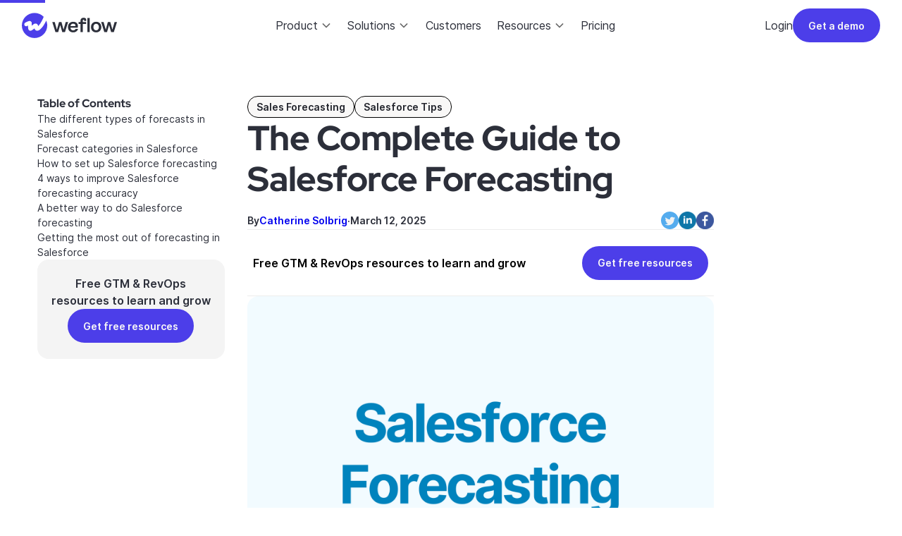

--- FILE ---
content_type: text/html
request_url: https://www.getweflow.com/blog/salesforce-forecasting
body_size: 24441
content:
<!DOCTYPE html><!-- Last Published: Thu Jan 08 2026 15:10:33 GMT+0000 (Coordinated Universal Time) --><html data-wf-domain="www.getweflow.com" data-wf-page="65414de445f9800753ae617f" data-wf-site="647e329e7adac8431aa23816" lang="en" data-wf-collection="65414de445f9800753ae6116" data-wf-item-slug="salesforce-forecasting"><head><meta charset="utf-8"/><title>The Complete Guide to Salesforce Forecasting</title><meta content="Everything you ever wanted to know about Salesforce forecasting." name="description"/><meta content="The Complete Guide to Salesforce Forecasting" property="og:title"/><meta content="Everything you ever wanted to know about Salesforce forecasting." property="og:description"/><meta content="https://cdn.prod.website-files.com/647e329e7adac8431aa2383d/647e329e7adac8431aa23ebb_salesforce-forecasting-featured-image.png" property="og:image"/><meta content="The Complete Guide to Salesforce Forecasting" property="twitter:title"/><meta content="Everything you ever wanted to know about Salesforce forecasting." property="twitter:description"/><meta content="https://cdn.prod.website-files.com/647e329e7adac8431aa2383d/647e329e7adac8431aa23ebb_salesforce-forecasting-featured-image.png" property="twitter:image"/><meta property="og:type" content="website"/><meta content="summary_large_image" name="twitter:card"/><meta content="width=device-width, initial-scale=1" name="viewport"/><meta content="google-site-verification=bKHE7kJK1gO58LIWpbJXUu6HsQAj6hXGOT9loTmNo68" name="google-site-verification"/><link href="https://cdn.prod.website-files.com/647e329e7adac8431aa23816/css/weflow2023.webflow.shared.479837c0f.min.css" rel="stylesheet" type="text/css" integrity="sha384-R5g3wPXoLSJnkkCAjxNBVOOeD1RVjlccf2JFx/+SfRsadxxR47DcKPtV65qcIVgs" crossorigin="anonymous"/><script type="text/javascript">!function(o,c){var n=c.documentElement,t=" w-mod-";n.className+=t+"js",("ontouchstart"in o||o.DocumentTouch&&c instanceof DocumentTouch)&&(n.className+=t+"touch")}(window,document);</script><link href="https://cdn.prod.website-files.com/647e329e7adac8431aa23816/647e329e7adac8431aa239fb_fav-32.png" rel="shortcut icon" type="image/x-icon"/><link href="https://cdn.prod.website-files.com/647e329e7adac8431aa23816/647e329e7adac8431aa239f8_fav-256.png" rel="apple-touch-icon"/><link href="rss.xml" rel="alternate" title="RSS Feed" type="application/rss+xml"/><!-- Hide Hubspot Banner -->
<script>
window.disableHubSpotCookieBanner = true;
</script>
<!-- End Hide Hubspot Banner -->

<!-- Google Tag Manager -->
<script>(function(w,d,s,l,i){w[l]=w[l]||[];w[l].push({'gtm.start':
new Date().getTime(),event:'gtm.js'});var f=d.getElementsByTagName(s)[0],
j=d.createElement(s),dl=l!='dataLayer'?'&l='+l:'';j.async=true;j.src=
'https://www.googletagmanager.com/gtm.js?id='+i+dl;f.parentNode.insertBefore(j,f);
})(window,document,'script','dataLayer','GTM-W2W9DDB');</script>
<!-- End Google Tag Manager -->

<!-- Script um den Querystring an alle Links auf der Seite anzuhängen -->
<script>
/*    document.addEventListener("DOMContentLoaded", function() {
    
        // Entfernt bestehende URL Parameter, um Konflikte zu vermeiden
        function removeQueryParameters(url) {
            const urlObj = new URL(url, window.location.origin);
            urlObj.search = '';
            return urlObj.toString();
        }
        // Durchläuft alle Verlinkungen auf der Seite, um die URL Parameter anzuhängen
        const currentParams = window.location.search;
        if (currentParams) {
            const links = document.querySelectorAll('a');
            links.forEach(link => {
                let cleanUrl = removeQueryParameters(link.href);
                link.href = cleanUrl + currentParams;
            });
        }
    });*/
document.addEventListener('DOMContentLoaded', function () {
  function updateLinks() {
    const currentURL = new URL(window.location.href);
    const queryString = currentURL.search;
    const storedQueryString = localStorage.getItem('wfclidtrack');
    const links = document.querySelectorAll('a');

    links.forEach(link => {
      const linkURL = new URL(link.href);
      const finalQueryString = storedQueryString || queryString;
      if (finalQueryString) {
        link.href = linkURL.origin + linkURL.pathname + finalQueryString;
      }
    });
  }
  updateLinks();
});
</script>
<!-- End Script um den Querystring an alle Links auf der Seite anzuhängen -->

<!-- click tracking -->
<script>
    document.addEventListener('DOMContentLoaded', () => {
        const handleClick = (event) => {
            const target = event.target;
            if (target.hasAttribute('data-clickAction')) {
                const clickAction = target.getAttribute('data-clickAction');
                const baseUrl = 'https://hook.eu2.make.com/cak1ysnqxfitm328cmzs2mccf7nwf63v';
                const urlParams = new URLSearchParams(window.location.search);
                let queryString = `clickAction=${encodeURIComponent(clickAction)}`;
                const gclid = urlParams.get('gclid');
                const msclkid = urlParams.get('msclkid');
                if (gclid || msclkid) {
                    if (gclid) {
                        queryString += `&gclid=${encodeURIComponent(gclid)}`;
                    } else if (msclkid) {
                        queryString += `&msclkid=${encodeURIComponent(msclkid)}`;
                    }
                    const webhookUrl = `${baseUrl}?${queryString}`;
                    fetch(webhookUrl);
                    console.log(webhookUrl);
                }
            }
        };
        document.addEventListener('click', handleClick);
    });
    </script>
    <!-- End click tracking -->
    
<style>
  .geotargetlygeocontent1726844465271_content_1, 
  .geotargetlygeocontent1726844465271_content_2,
  .geotargetlygeocontent1726844465271_default {
    display: none;
  }
</style>


<!-- Intercom live chat -->
<script>
  window.intercomSettings = {
    api_base: "https://api-iam.intercom.io",
    app_id: "j7ewb21y",
  };
</script>


<script>
  // We pre-filled your app ID in the widget URL: 'https://widget.intercom.io/widget/j7ewb21y'
  (function(){var w=window;var ic=w.Intercom;if(typeof ic==="function"){ic('reattach_activator');ic('update',w.intercomSettings);}else{var d=document;var i=function(){i.c(arguments);};i.q=[];i.c=function(args){i.q.push(args);};w.Intercom=i;var l=function(){var s=d.createElement('script');s.type='text/javascript';s.async=true;s.src='https://widget.intercom.io/widget/j7ewb21y';var x=d.getElementsByTagName('script')[0];x.parentNode.insertBefore(s,x);};if(document.readyState==='complete'){l();}else if(w.attachEvent){w.attachEvent('onload',l);}else{w.addEventListener('load',l,false);}}})();
</script><script>
const siteURL = window.location.href;
const twitterButton = document.querySelector(".twitter");

twitterButton.addEventListener('click', e => {
	twitterButton.open("https://twitter.com/intent/tweet?text=The Complete Guide to Salesforce Forecasting + siteURL + 'via @getweflow'", "tweet", _blank)
})
</script>

<meta property="article:author" content=Catherine Solbrig/>

<!-- [Attributes by Finsweet] Table of Contents -->
<script defer src="https://cdn.jsdelivr.net/npm/@finsweet/attributes-toc@1/toc.js"></script>

<!-- [Attributes by Finsweet] Social Share -->
<script defer src="https://cdn.jsdelivr.net/npm/@finsweet/attributes-socialshare@1/socialshare.js"></script>
</head><body><div class="scroll-indicator"><div class="scroll-indicator_filler"></div></div><div class="page-wrap"><div class="global-styles w-embed"><style>
* {
  -webkit-font-smoothing: antialiased;
  -moz-osx-font-smoothing: grayscale;
  -o-font-smoothing: antialiased;
}

html {
		font-size: 16px;
	}
  h1,h2,h3,h4,h5,h6 {
  	color: #2c2f3a;
  }

	h1, .heading-style-h1 {
		font-size: 2.01em;
	}

	h2, .heading-style-h2 {
		font-size: 1.75em;
	}

	h3, .heading-style-h3 {
		font-size: 1.52em;
	}

	h4, .heading-style-h4 {
		font-size: 1.32em;
	}

	h5, .heading-style-h5 {
		font-size: 1.15em;
	}
  
  h6, .heading-style-h6 {
		font-size: 1em;
	}

	@media (min-width: 478px) {
		html {
			font-size: calc(16px + 0 * ((100vw - 478px) / 513));
		}
	}

	@media (min-width: 991px) {
		html {
			font-size: 16px;
		}

		h1, .heading-style-h1 {
			font-size: 3.05em;
		}

		h2, .heading-style-h2 {
			font-size: 2.44em;
		}

		h3, .heading-style-h3 {
			font-size: 1.95em;
		}

		h4, .heading-style-h4 {
			font-size: 1.56em;
		}

		h5, .heading-style-h5 {
			font-size: 1.25em;
		}
    
    h6, .heading-style-h6 {
			font-size: 1em;
		}

	}

	@media (min-width: 1440px) {
		html {
			font-size: calc(16px + 2 * ((100vw - 1440px) / 480));
		}
	}

	@media (min-width: 1920px) {
		html {
			font-size: 18px;
		}
	}

/* Focus state style for keyboard navigation for the focusable elements */
*[tabindex]:focus-visible,
  input[type="file"]:focus-visible {
   outline: 0.125rem solid #4d65ff;
   outline-offset: 0.125rem;
}

/* Get rid of top margin on first element in any rich text element */
.w-richtext > :not(div):first-child, .w-richtext > div:first-child > :first-child {
  margin-top: 0 !important;
}

/* Get rid of bottom margin on last element in any rich text element */
.w-richtext>:last-child, .w-richtext ol li:last-child, .w-richtext ul li:last-child {
	margin-bottom: 0 !important;
}

/* Prevent all click and hover interaction with an element */
.pointer-events-off {
	pointer-events: none;
}

/* Enables all click and hover interaction with an element */
.pointer-events-on {
  pointer-events: auto;
}

/* Create a class of .div-square which maintains a 1:1 dimension of a div */
.div-square::after {
	content: "";
	display: block;
	padding-bottom: 100%;
}

/* Make sure containers never lose their center alignment */
.container-medium,.container-small, .container-large {
	margin-right: auto !important;
  margin-left: auto !important;
}

/* Hides an Element but only in the Webflow designer */
html.wf-design-mode .hidden-in-designer {
	display: none;
}
/* 
Make the following elements inherit typography styles from the parent and not have hardcoded values. 
Important: You will not be able to style for example "All Links" in Designer with this CSS applied.
Uncomment this CSS to use it in the project. Leave this message for future hand-off.
*/
/*
a,
.w-input,
.w-select,
.w-tab-link,
.w-nav-link,
.w-dropdown-btn,
.w-dropdown-toggle,
.w-dropdown-link {
  color: inherit;
  text-decoration: inherit;
  font-size: inherit;
}
*/

/* Apply "..." after 3 lines of text */
.text-style-3lines {
	display: -webkit-box;
	overflow: hidden;
	-webkit-line-clamp: 3;
	-webkit-box-orient: vertical;
}

/* Apply "..." after 2 lines of text */
.text-style-2lines {
	display: -webkit-box;
	overflow: hidden;
	-webkit-line-clamp: 2;
	-webkit-box-orient: vertical;
}

/* Adds inline flex display */
.display-inlineflex {
  display: inline-flex;
}

/* These classes are never overwritten */
.hide {
  display: none !important;
}

@media screen and (max-width: 991px) {
    .hide, .hide-tablet {
        display: none !important;
    }
}
  @media screen and (max-width: 767px) {
    .hide-mobile-landscape{
      display: none !important;
    }
}
  @media screen and (max-width: 479px) {
    .hide-mobile{
      display: none !important;
    }
}
 
.margin-0 {
  margin: 0rem !important;
}
  
.padding-0 {
  padding: 0rem !important;
}

.padding-bottom-0 {
  padding-bottom: 0rem !important;
}

.spacing-clean {
padding: 0rem !important;
margin: 0rem !important;
}

.margin-top {
  margin-right: 0rem !important;
  margin-bottom: 0rem !important;
  margin-left: 0rem !important;
}

.padding-top {
  padding-right: 0rem !important;
  padding-bottom: 0rem !important;
  padding-left: 0rem !important;
}
  
.margin-right {
  margin-top: 0rem !important;
  margin-bottom: 0rem !important;
  margin-left: 0rem !important;
}

.padding-right {
  padding-top: 0rem !important;
  padding-bottom: 0rem !important;
  padding-left: 0rem !important;
}

.margin-bottom {
  margin-top: 0rem !important;
  margin-right: 0rem !important;
  margin-left: 0rem !important;
}

.padding-bottom {
  padding-top: 0rem !important;
  padding-right: 0rem !important;
  padding-left: 0rem !important;
}

.margin-left {
  margin-top: 0rem !important;
  margin-right: 0rem !important;
  margin-bottom: 0rem !important;
}
  
.padding-left {
  padding-top: 0rem !important;
  padding-right: 0rem !important;
  padding-bottom: 0rem !important;
}
  
.margin-horizontal {
  margin-top: 0rem !important;
  margin-bottom: 0rem !important;
}

.padding-horizontal {
  padding-top: 0rem !important;
  padding-bottom: 0rem !important;
}

.margin-vertical {
  margin-right: 0rem !important;
  margin-left: 0rem !important;
}
  
.padding-vertical {
  padding-right: 0rem !important;
  padding-left: 0rem !important;
}

/* Apply "..." at 100% width */
.truncate-width { 
		width: 100%; 
    white-space: nowrap; 
    overflow: hidden; 
    text-overflow: ellipsis; 
}
/* Removes native scrollbar */
.no-scrollbar {
    -ms-overflow-style: none;
    overflow: -moz-scrollbars-none; 
}

.no-scrollbar::-webkit-scrollbar {
    display: none;
}

.video1_wrap .video1_play-button {
	opacity: 0.7;
  transition: opacity 200ms ease-out;
}

.video1_wrap:hover .video1_play-button {
	opacity: 1;
}

.text-underline:after {
    content: "";
    display: inline-block;
    width: 100%;
    height: 1rem;
    position: absolute;
    top: 115%;
    left: 0;
    right: 0;
    background: url('https://assets.website-files.com/646f2301b8a3a4f0c46d13e6/646f49da6c97c1e35fe50c47_hero1_underline.svg');
    background-size: 100%;
    background-repeat: no-repeat;
}
 
 .nav_scrolled {
		box-shadow: 0 1px 24px #00000024;
    background: rgba(255, 255, 255, 1);
 }
 @media only screen and (max-width: 479px) {
   .comparison_row .text-size-medium {
    font-size: 80% !important;
   }
 }
 
@media only screen and (min-width: 992px) {
 .pricing_heading-inner .heading-style-h4:first-child {
 		display: none;
 }
}

figcaption {
    margin-top: 16px;
    color: rgba(28, 29, 36, 0.65);
    font-size: 14px;
 }
 
 .tabs1_list .tabs1_link:first-of-type .tabs1_wrap, .tabs4_list .tabs4_link:first-of-type .tabs1_wrap {
    border-top: none;
}

.case_text-rich-text ol li {
  counter-increment: step-counter;
  background: none;
}

.case_text-rich-text ol li::before {
  content: counter(step-counter);
  position: absolute;
  left: 0;
  font-size: 2rem;
  color: #000;
  font-weight: bold;
  text-align: center;
  line-height: 100%;
 }

.featured_item h3 {
	transition: color 200ms ease-out;
}
.featured_item:hover h3 {
 	color: #4C3EE9;
 }
 
.featured_item.is-large:hover h3 {
 	color: #A09CE8;
 }

.pagination_current-page.w--current {
	color: #fff;
  background:#000;
}

.fs-checkbox_field-4.is-active {
	background: #4C3EE9;
  color: white;
}

.is-overflow-hidden {
	overflow: hidden;
}

/* Button animation on buttons with arrows as background images (like submit buttons)*/
.button {
	background-position: 80%;
  transition: background-position 150ms ease-out;
}

.button.is-link .button_icon {
	transform: translateX(0rem);
  transition: transform 300ms ease-out;
}

.button.is-link:hover .button_icon {
	transform: translateX(0.3rem);
}

.button:hover {
	background-position: 82%;
}

.placeholder-red::-webkit-input-placeholder {
    color: #FF0000;
 }

.placeholder-red::-moz-placeholder {  /* Firefox 19+ */
   color: #F95a00;  
}

.button .button_circle {
	transform: translateY(200%);
  transition: transform 500ms cubic-bezier(.17,.67,.62,1);
}

.button:hover .button_circle {
	transform: translateY(0%);
}

[arrow-orientation="Arrow points up"] {
	transform: rotate(270deg);
}

[arrow-orientation="Hide Arrow"] {
	display: none;
}

.swiper-pagination-bullet {
    width: 0.75rem !important;
    height: 0.75rem !important;
}

.swiper-pagination-bullet.swiper-pagination-bullet-active {
	background: var(--background-colors--blue-dark) !important;
}

.swiper-button-next:after, .swiper-button-prev:after {
	display: none !important;
}

.swiper-button .swiper-button_bg {
	top: 105%;
  transition: top 200ms cubic-bezier(.17,.67,.62,1);
}

.swiper-button:hover .swiper-button_bg {
	top: 0; 
}

.swiper-button {
  color: var(--background-colors--blue-dark) !important;
  transition: color 250ms cubic-bezier(.17,.67,.62,1);
}

.swiper-button:hover {
  color: white !important;
}

/* Removes native scrollbar */
.no-scrollbar {
    -ms-overflow-style: none;
    overflow: -moz-scrollbars-none; 
}

.no-scrollbar::-webkit-scrollbar {
    display: none;
}

[label-color="Orange"] {
	background-color: var(--background-colors--orange);
  color: var(--text-colors--orange) !important;
}

[label-color="Red"] {
	background-color: var(--background-colors--red);
  color: var(--text-colors--red) !important;
}

[label-color="Violet"] {
	background-color: var(--background-colors--violet);
  color: var(--text-colors--violet) !important;
}

[label-color="Petrol"] {
	background-color: var(--background-colors--petrol);
  color: var(--text-colors--petrol) !important;
}

[label-color="Green"] {
	background-color: var(--background-colors--green);
  color: var(--text-colors--green) !important;
}

[label-color="Turquiose"] {
	background-color: var(--background-colors--turquoise);
  color: var(--text-colors--turquoise) !important;
}

.swiper-slide:nth-of-type(odd) .use-cases_card {
	background: url('https://cdn.prod.website-files.com/647e329e7adac8431aa23816/66bf372530e780858e41f3cb_usecase-bg1.svg');
  background-size: 100%;
  background-repeat: no-repeat;
  background-position: center;
}

.swiper-slide:nth-of-type(even) .use-cases_card {
	background: url('https://cdn.prod.website-files.com/647e329e7adac8431aa23816/66bf3725ff627f7824fc21dd_usecase-bg2.svg');
  background-size: 100%;
  background-repeat: no-repeat;
  background-position: center;
}



/* Chrome, Safari, Edge, Opera */
input.user-input_input::-webkit-outer-spin-button,
input.user-input_input::-webkit-inner-spin-button {
  -webkit-appearance: none;
  margin: 0;
}

/* Firefox */
input.pricing-table_number-input[type=number] {
  -moz-appearance: textfield;
}

.card6_item .card6_img,
.podcast-card_item .podcast-card_cover, 
.card5_item .card5_bg-img,
.card5_item .card5_img,
.card5_item .podcast-guests, 
.card5_item .card_case-img,
.testimonial-card01 .testimonial-card_img {
	transform: scale(1);
  transition: transform 300ms ease-out;
}

.card6_item:hover .card6_img, 
.podcast-card_item:hover .podcast-card_cover, 
.card5_item:hover .card5_bg-img,
.card5_item:hover .card5_img,
.card5_item:hover .podcast-guests,
.card5_item:hover .card_case-img,
.testimonial-card01:hover .testimonial-card_img {
	transform: scale(1.025);

}

.video-card01_embed:before, .video-card01_embed:after {
    content: none;
}
</style></div><div data-animation="default" class="nav_component w-nav" data-easing2="ease" fs-scrolldisable-element="smart-nav" data-easing="ease" data-collapse="medium" data-w-id="ba09613c-d88d-f31e-19c4-af6326b71074" role="banner" data-duration="400" id="nav" data-doc-height="1"><div class="nav_sticky_announcement"><a href="/revops-salary-survey" target="_blank" class="link-block-5 w-inline-block"><div class="text-color-white text-align-center"><div class="text-block-46">Out now: RevOps Salary Report 2023</div></div></a><a href="/revops-salary-survey" target="_blank" class="w-inline-block"><div class="icon-embed-xxsmall w-embed"><svg width="20" height="20" viewBox="0 0 20 20" fill="none" xmlns="http://www.w3.org/2000/svg">
<path d="M3.125 10H16.875M16.875 10L11.25 4.375M16.875 10L11.25 15.625" stroke="white" stroke-width="2" stroke-miterlimit="10" stroke-linecap="round" stroke-linejoin="round"/>
</svg></div></a></div><div class="nav_container"><a href="/" class="nav_logo-link w-nav-brand"><img src="https://cdn.prod.website-files.com/647e329e7adac8431aa23816/66ba481b5c5d4dc17fce6a97_weflow-logo.svg" loading="eager" alt="" class="nav_logo"/></a><nav role="navigation" class="nav_menu w-nav-menu"><div class="nav_menu-left"><div data-hover="true" data-delay="300" class="nav_menu-dropdown w-dropdown"><div class="nav_dropdown-toggle w-dropdown-toggle"><div class="text-block-45">Product</div><div class="dropdown-icon w-embed"><svg width=" 100%" height=" 100%" viewBox="0 0 16 16" fill="none" xmlns="http://www.w3.org/2000/svg">
<path fill-rule="evenodd" clip-rule="evenodd" d="M2.55806 6.29544C2.46043 6.19781 2.46043 6.03952 2.55806 5.94189L3.44195 5.058C3.53958 4.96037 3.69787 4.96037 3.7955 5.058L8.00001 9.26251L12.2045 5.058C12.3021 4.96037 12.4604 4.96037 12.5581 5.058L13.4419 5.94189C13.5396 6.03952 13.5396 6.19781 13.4419 6.29544L8.17678 11.5606C8.07915 11.6582 7.92086 11.6582 7.82323 11.5606L2.55806 6.29544Z" fill="currentColor"/>
</svg></div></div><nav class="nav_dropdown-list w-dropdown-list"><svg xmlns="http://www.w3.org/2000/svg" width="100%" viewBox="0 0 24 9" fill="none" class="nav_pointer"><path d="M12 -0.000170612L24 8.34766L0 8.34766L12 -0.000170612Z" fill="currentColor"></path></svg><div class="nav_dropdown-content"><div class="nav_dropdown-content-layout"><div class="div-block-71"><div id="w-node-_1d2e49cd-37fc-eb6d-0e67-26e0a8a97e31-26b71074" class="nav_column-heading-wrap"><h4 class="text-size-regular text-weight-semibold text-color-grey">Capabilities</h4></div><div class="nav_dropdown-link-list is-focus"><a href="/platform-overview" class="nav_dropdown-link w-inline-block"><div class="nav_icon-wrapper"><img src="https://cdn.prod.website-files.com/647e329e7adac8431aa23816/678a34585bd78fb337ff18de_Frame%203126.svg" loading="eager" width="70" alt="" class="icon-embed-xsmall"/></div><div class="nav_item-text"><div class="text-weight-semibold">Platform Overview</div><p class="text-size-small hide-mobile-landscape">Weflow&#x27;s Revenue Intelligence Platform at glance</p></div></a></div><div class="nav_dropdown-link-list is-focus"><a href="/product/activity-capture" class="nav_dropdown-link w-inline-block"><div class="nav_icon-wrapper"><img src="https://cdn.prod.website-files.com/647e329e7adac8431aa23816/678a336328d7251aeea9b3dd_Frame%203124.svg" loading="eager" width="70" alt="" class="icon-embed-xsmall"/></div><div class="nav_item-text"><div class="text-weight-semibold">Activity Capture</div><p class="text-size-small hide-mobile-landscape">Automate activity capture to surface insights</p></div></a></div><div class="nav_dropdown-link-list is-focus"><a href="/product/conversation-intelligence" class="nav_dropdown-link w-inline-block"><div class="nav_icon-wrapper"><img src="https://cdn.prod.website-files.com/647e329e7adac8431aa23816/678a34d83a4d48693273958a_Frame%203128.svg" loading="eager" width="70" alt="" class="icon-embed-xsmall"/></div><div class="nav_item-text"><div class="text-weight-semibold">Conversation Intelligence</div><p class="text-size-small hide-mobile-landscape">Summarize meetings to auto-update Salesforce</p></div></a></div><div class="nav_dropdown-link-list is-focus"><a href="/product/pipeline-management" class="nav_dropdown-link w-inline-block"><div class="nav_icon-wrapper"><img src="https://cdn.prod.website-files.com/647e329e7adac8431aa23816/678a31cf5d92ab1d70a90ef0_Frame%203118.svg" loading="eager" width="70" alt="" class="icon-embed-xsmall"/></div><div class="nav_item-text"><div class="text-weight-semibold">Pipeline Intelligence</div><p class="text-size-small hide-mobile-landscape">Spot deals at risk and see pipeline trends</p></div></a></div><div class="nav_dropdown-link-list is-focus"><a href="/product/forecasting" class="nav_dropdown-link w-inline-block"><div class="nav_icon-wrapper"><img src="https://cdn.prod.website-files.com/647e329e7adac8431aa23816/678a34c71def8bbe48447018_Frame%203127.svg" loading="eager" width="24" alt="" class="icon-embed-xsmall"/></div><div class="nav_item-text"><div class="text-weight-semibold">Forecasting &amp; Analytics</div><p class="text-size-small hide-mobile-landscape">Deliver predictable, accurate forecasts</p></div></a></div><div class="nav_dropdown-link-list is-focus"><a href="/product/ai-agents" class="nav_dropdown-link w-inline-block"><div class="nav_icon-wrapper"><img src="https://cdn.prod.website-files.com/647e329e7adac8431aa23816/66d8b81798b44a71d84efb56_Frame%20(5).svg" loading="eager" width="24" alt="" class="icon-embed-xsmall"/></div><div class="nav_item-text"><div class="text-weight-semibold">Weflow AI Agents</div><p class="text-size-small hide-mobile-landscape">Automate workflows and get AI insights</p></div></a></div></div></div><div class="nav_dropdown-content-layout"><div id="w-node-_1d2e49cd-37fc-eb6d-0e67-26e0a8a97e59-26b71074" class="nav_column-heading-wrap"><h4 class="text-size-regular text-weight-semibold text-color-grey">Platform</h4></div><div class="nav_dropdown-link-list is-small"><a href="/product-tours" class="nav_dropdown-link w-inline-block"><div class="nav_item-text"><div class="text-weight-semibold">Product tours</div></div></a><a href="https://help.getweflow.com" target="_blank" class="nav_dropdown-link w-inline-block"><div class="nav_item-text"><div class="text-weight-semibold">Documentation</div></div></a><a href="/security" class="nav_dropdown-link w-inline-block"><div class="nav_item-text"><div class="text-weight-semibold">Security</div></div></a></div></div></div></nav></div><div data-hover="true" data-delay="300" class="nav_menu-dropdown w-dropdown"><div class="nav_dropdown-toggle w-dropdown-toggle"><div class="text-block-45">Solutions</div><div class="dropdown-icon w-embed"><svg width=" 100%" height=" 100%" viewBox="0 0 16 16" fill="none" xmlns="http://www.w3.org/2000/svg">
<path fill-rule="evenodd" clip-rule="evenodd" d="M2.55806 6.29544C2.46043 6.19781 2.46043 6.03952 2.55806 5.94189L3.44195 5.058C3.53958 4.96037 3.69787 4.96037 3.7955 5.058L8.00001 9.26251L12.2045 5.058C12.3021 4.96037 12.4604 4.96037 12.5581 5.058L13.4419 5.94189C13.5396 6.03952 13.5396 6.19781 13.4419 6.29544L8.17678 11.5606C8.07915 11.6582 7.92086 11.6582 7.82323 11.5606L2.55806 6.29544Z" fill="currentColor"/>
</svg></div></div><nav class="nav_dropdown-list w-dropdown-list"><svg xmlns="http://www.w3.org/2000/svg" width="100%" viewBox="0 0 24 9" fill="none" class="nav_pointer"><path d="M12 -0.000170612L24 8.34766L0 8.34766L12 -0.000170612Z" fill="currentColor"></path></svg><div class="nav_dropdown-content is-focus"><div class="div-block-71"><div class="nav_column-heading-wrap"><h4 class="text-size-regular text-weight-semibold text-color-grey">Use cases</h4></div><div class="nav_dropdown-content-layout is-focus"><div class="nav_dropdown-link-list is-focus"><a href="/use-cases/salesforce-data-capture" class="nav_dropdown-link w-inline-block"><div class="nav_icon-wrapper"><img src="https://cdn.prod.website-files.com/647e329e7adac8431aa23816/66d846640b0c57818e984792_Frame%20(1).svg" loading="eager" width="70" alt="" class="icon-embed-xsmall"/></div><div class="nav_item-text"><div class="text-weight-semibold">Salesforce data capture</div></div></a></div><div class="nav_dropdown-link-list is-focus"><a href="/use-cases/deal-execution" class="nav_dropdown-link w-inline-block"><div class="nav_icon-wrapper"><img src="https://cdn.prod.website-files.com/647e329e7adac8431aa23816/678a31cf5d92ab1d70a90ef0_Frame%203118.svg" loading="eager" width="70" alt="" class="icon-embed-xsmall"/></div><div class="nav_item-text"><div class="text-weight-semibold">Deal execution</div></div></a></div><div class="nav_dropdown-link-list is-focus"><a href="/use-cases/deal-reviews" class="nav_dropdown-link w-inline-block"><div class="nav_icon-wrapper"><img src="https://cdn.prod.website-files.com/647e329e7adac8431aa23816/678a32060f51c39f8a83e415_Frame%203119.svg" loading="eager" width="70" alt="" class="icon-embed-xsmall"/></div><div class="nav_item-text"><div class="text-weight-semibold">Deal reviews</div></div></a></div><div class="nav_dropdown-link-list is-focus"><a href="/use-cases/pipeline-reviews" class="nav_dropdown-link w-inline-block"><div class="nav_icon-wrapper"><img src="https://cdn.prod.website-files.com/647e329e7adac8431aa23816/66bac231c6a0c383634f12a7_step02.svg" loading="eager" width="70" alt="" class="icon-embed-xsmall"/></div><div class="nav_item-text"><div class="text-weight-semibold">Pipeline inspection</div></div></a></div><div class="nav_dropdown-link-list is-focus"><a href="/use-cases/forecast-submission-roll-ups" class="nav_dropdown-link w-inline-block"><div class="nav_icon-wrapper"><img src="https://cdn.prod.website-files.com/647e329e7adac8431aa23816/678a329dd91623e4f88ad344_Frame%203122.svg" loading="eager" width="70" alt="" class="icon-embed-xsmall"/></div><div class="nav_item-text"><div class="text-weight-semibold">Forecast roll-ups</div></div></a></div><div class="nav_dropdown-link-list is-focus"><a href="/use-cases/forecast-prediction" class="nav_dropdown-link w-inline-block"><div class="nav_icon-wrapper"><img src="https://cdn.prod.website-files.com/647e329e7adac8431aa23816/66d84745016b0a61f03124fe_Frame%20(3).svg" loading="eager" width="24" alt="" class="icon-embed-xsmall"/></div><div class="nav_item-text"><div class="text-weight-semibold">Forecast prediction</div></div></a></div><div class="nav_dropdown-link-list is-focus"><a href="/use-cases/reporting-analytics" class="nav_dropdown-link w-inline-block"><div class="nav_icon-wrapper"><img src="https://cdn.prod.website-files.com/647e329e7adac8431aa23816/678a32e4e28ab3e48d1303fd_Frame%203123.svg" loading="eager" width="24" alt="" class="icon-embed-xsmall"/></div><div class="nav_item-text"><div class="text-weight-semibold">Reporting &amp; Analytics</div></div></a></div></div></div><div class="div-block-71"><div class="nav_column-heading-wrap"><h4 class="text-size-regular text-weight-semibold text-color-grey">Teams</h4></div><div class="nav_dropdown-content-layout is-focus"><div class="nav_dropdown-link-list is-focus"><a href="/solutions/revenue-operations" class="nav_dropdown-link w-inline-block"><div class="nav_icon-wrapper"><div class="icon-embed-xsmall w-embed"><svg width="currentWidth" height="currentHeight" viewBox="0 0 28 28" fill="none" xmlns="http://www.w3.org/2000/svg">
<rect width="28px" height="28px" rx="14" fill="#F9EFFF"/>
<path d="M14 16C13.1692 16 12.3547 16.2299 11.6465 16.6642C10.9383 17.0986 10.3641 17.7204 9.98744 18.4609M14 16C14.8308 16 15.6453 16.2299 16.3535 16.6642C17.0617 17.0985 17.6359 17.7204 18.0126 18.4609M14 16C15.3807 16 16.5 14.8807 16.5 13.5C16.5 12.1193 15.3807 11 14 11C12.6193 11 11.5 12.1193 11.5 13.5C11.5 14.8807 12.6193 16 14 16ZM20 14C20 17.3137 17.3137 20 14 20C10.6863 20 8 17.3137 8 14C8 10.6863 10.6863 8 14 8C17.3137 8 20 10.6863 20 14Z" stroke="#9600F0" stroke-width="1.25" stroke-linecap="round" stroke-linejoin="round"/>
</svg></div></div><div class="nav_item-text"><div class="text-weight-semibold">Revenue Operations</div></div></a></div><div class="nav_dropdown-link-list is-focus"><a href="/solutions/executives" class="nav_dropdown-link w-inline-block"><div class="nav_icon-wrapper"><div class="icon-embed-xsmall w-embed"><svg width="currentWidth" height="currentHeight" viewBox="0 0 28 28" fill="none" xmlns="http://www.w3.org/2000/svg">
<rect width="28px" height="28px" rx="14" fill="#E1F3EE"/>
<path d="M14 16C13.1692 16 12.3547 16.2299 11.6465 16.6642C10.9383 17.0986 10.3641 17.7204 9.98744 18.4609M14 16C14.8308 16 15.6453 16.2299 16.3535 16.6642C17.0617 17.0985 17.6359 17.7204 18.0126 18.4609M14 16C15.3807 16 16.5 14.8807 16.5 13.5C16.5 12.1193 15.3807 11 14 11C12.6193 11 11.5 12.1193 11.5 13.5C11.5 14.8807 12.6193 16 14 16ZM20 14C20 17.3137 17.3137 20 14 20C10.6863 20 8 17.3137 8 14C8 10.6863 10.6863 8 14 8C17.3137 8 20 10.6863 20 14Z" stroke="#2F7561" stroke-width="1.25" stroke-linecap="round" stroke-linejoin="round"/>
</svg></div></div><div class="nav_item-text"><div class="text-weight-semibold">Executives</div></div></a></div><div class="nav_dropdown-link-list is-focus"><a href="/solutions/sales" class="nav_dropdown-link w-inline-block"><div class="nav_icon-wrapper"><div class="icon-embed-xsmall w-embed"><svg width="currentWidth" height="currentHeight" viewBox="0 0 28 28" fill="none" xmlns="http://www.w3.org/2000/svg">
<rect width="28" height="28" rx="14" fill="#FDF3E9"/>
<path d="M14 16C13.1692 16 12.3547 16.2299 11.6465 16.6642C10.9383 17.0986 10.3641 17.7204 9.98744 18.4609M14 16C14.8308 16 15.6453 16.2299 16.3535 16.6642C17.0617 17.0985 17.6359 17.7204 18.0126 18.4609M14 16C15.3807 16 16.5 14.8807 16.5 13.5C16.5 12.1193 15.3807 11 14 11C12.6193 11 11.5 12.1193 11.5 13.5C11.5 14.8807 12.6193 16 14 16ZM20 14C20 17.3137 17.3137 20 14 20C10.6863 20 8 17.3137 8 14C8 10.6863 10.6863 8 14 8C17.3137 8 20 10.6863 20 14Z" stroke="#C46B12" stroke-width="1.25" stroke-linecap="round" stroke-linejoin="round"/>
</svg></div></div><div class="nav_item-text"><div class="text-weight-semibold">Sales</div></div></a></div><div class="nav_dropdown-link-list is-focus"><a href="/solutions/customer-success" class="nav_dropdown-link w-inline-block"><div class="nav_icon-wrapper"><div class="icon-embed-xsmall w-embed"><svg width="currentWidth" height="currentHeight" viewBox="0 0 28 28" fill="none" xmlns="http://www.w3.org/2000/svg">
<rect width="28" height="28" rx="14" fill="#F6F7E6"/>
<path d="M14 16C13.1692 16 12.3547 16.2299 11.6465 16.6642C10.9383 17.0986 10.3641 17.7204 9.98744 18.4609M14 16C14.8308 16 15.6453 16.2299 16.3535 16.6642C17.0617 17.0985 17.6359 17.7204 18.0126 18.4609M14 16C15.3807 16 16.5 14.8807 16.5 13.5C16.5 12.1193 15.3807 11 14 11C12.6193 11 11.5 12.1193 11.5 13.5C11.5 14.8807 12.6193 16 14 16ZM20 14C20 17.3137 17.3137 20 14 20C10.6863 20 8 17.3137 8 14C8 10.6863 10.6863 8 14 8C17.3137 8 20 10.6863 20 14Z" stroke="#7E832A" stroke-width="1.25" stroke-linecap="round" stroke-linejoin="round"/>
</svg></div></div><div class="nav_item-text"><div class="text-weight-semibold">Customer Success</div></div></a></div></div></div></div></nav></div><a href="/customers" data-clickAction="ButtonClick-pricing" class="nav_link w-nav-link">Customers</a><div data-hover="true" data-delay="300" class="nav_menu-dropdown w-dropdown"><div class="nav_dropdown-toggle w-dropdown-toggle"><div class="text-block-45">Resources</div><div class="dropdown-icon w-embed"><svg width=" 100%" height=" 100%" viewBox="0 0 16 16" fill="none" xmlns="http://www.w3.org/2000/svg">
<path fill-rule="evenodd" clip-rule="evenodd" d="M2.55806 6.29544C2.46043 6.19781 2.46043 6.03952 2.55806 5.94189L3.44195 5.058C3.53958 4.96037 3.69787 4.96037 3.7955 5.058L8.00001 9.26251L12.2045 5.058C12.3021 4.96037 12.4604 4.96037 12.5581 5.058L13.4419 5.94189C13.5396 6.03952 13.5396 6.19781 13.4419 6.29544L8.17678 11.5606C8.07915 11.6582 7.92086 11.6582 7.82323 11.5606L2.55806 6.29544Z" fill="currentColor"/>
</svg></div></div><nav class="nav_dropdown-list w-dropdown-list"><svg xmlns="http://www.w3.org/2000/svg" width="100%" viewBox="0 0 24 9" fill="none" class="nav_pointer"><path d="M12 -0.000170612L24 8.34766L0 8.34766L12 -0.000170612Z" fill="currentColor"></path></svg><div class="nav_dropdown-content"><div class="div-block-71"><div class="nav_dropdown-content-layout is-focus"><div class="nav_dropdown-link-list is-focus"><a href="/resources/guides" target="_blank" class="nav_dropdown-link w-inline-block"><div class="nav_icon-wrapper"><img src="https://cdn.prod.website-files.com/647e329e7adac8431aa23816/647e329e7adac8431aa23ab3_blog.svg" loading="lazy" alt="" class="icon-embed-xsmall"/></div><div class="nav_item-text"><div class="text-weight-semibold">Guides &amp; Cheat Sheets</div></div></a></div><div class="nav_dropdown-link-list is-focus"><a href="/revops-lab" target="_blank" class="nav_dropdown-link w-inline-block"><div class="nav_icon-wrapper"><div class="icon-embed-xsmall w-embed"><svg width="28" height="28" viewBox="0 0 28 28" fill="none" xmlns="http://www.w3.org/2000/svg">
<circle cx="14" cy="14" r="14" fill="white"/>
<circle cx="14" cy="14" r="14" fill="#E1F3EE"/>
<path d="M13.9999 18.5V20.5M13.9999 18.5C15.1068 18.5 16.1749 18.092 17 17.3541C17.8251 16.6162 18.3493 15.6001 18.4724 14.5M13.9999 18.5C12.8929 18.5 11.8248 18.092 10.9997 17.3541C10.1746 16.6162 9.65044 15.6001 9.52734 14.5M13.9999 7.5C14.6629 7.5 15.2988 7.76339 15.7676 8.23223C16.2365 8.70107 16.4999 9.33696 16.4999 10V14C16.4999 14.663 16.2365 15.2989 15.7676 15.7678C15.2988 16.2366 14.6629 16.5 13.9999 16.5C13.6716 16.5 13.3465 16.4353 13.0432 16.3097C12.7399 16.1841 12.4643 15.9999 12.2321 15.7678C12 15.5356 11.8158 15.26 11.6902 14.9567C11.5645 14.6534 11.4999 14.3283 11.4999 14V9.99999C11.4999 9.33695 11.7633 8.70107 12.2321 8.23223C12.701 7.76339 13.3368 7.5 13.9999 7.5Z" stroke="#147A5C" stroke-width="1.25" stroke-linecap="round" stroke-linejoin="round"/>
</svg></div></div><div class="nav_item-text"><div class="text-weight-semibold">RevOps Lab Podcast</div></div></a></div><div class="nav_dropdown-link-list is-focus"><a href="/community" target="_blank" class="nav_dropdown-link w-inline-block"><div class="nav_icon-wrapper"><div class="icon-embed-xsmall w-embed"><svg width="currentWidth" height="currentHeight" viewBox="0 0 28 28" fill="none" xmlns="http://www.w3.org/2000/svg">
<rect width="28px" height="28px" rx="14" fill="#F9EFFF"/>
<path d="M14 16C13.1692 16 12.3547 16.2299 11.6465 16.6642C10.9383 17.0986 10.3641 17.7204 9.98744 18.4609M14 16C14.8308 16 15.6453 16.2299 16.3535 16.6642C17.0617 17.0985 17.6359 17.7204 18.0126 18.4609M14 16C15.3807 16 16.5 14.8807 16.5 13.5C16.5 12.1193 15.3807 11 14 11C12.6193 11 11.5 12.1193 11.5 13.5C11.5 14.8807 12.6193 16 14 16ZM20 14C20 17.3137 17.3137 20 14 20C10.6863 20 8 17.3137 8 14C8 10.6863 10.6863 8 14 8C17.3137 8 20 10.6863 20 14Z" stroke="#9600F0" stroke-width="1.25" stroke-linecap="round" stroke-linejoin="round"/>
</svg></div></div><div class="nav_item-text"><div class="text-weight-semibold">RevOps Community</div></div></a></div><div class="nav_dropdown-link-list is-focus"><a href="/resources" target="_blank" class="nav_dropdown-link w-inline-block"><div class="nav_icon-wrapper"><div class="icon-embed-xsmall w-embed"><svg width="28" height="28" viewBox="0 0 28 28" fill="none" xmlns="http://www.w3.org/2000/svg">
<circle cx="14" cy="14" r="14" fill="white"/>
<circle cx="14" cy="14" r="14" fill="#FDF3E9"/>
<path d="M12.0002 18.4996H16.0002M12.5002 20.4996H15.5002M10.9998 16.4997C10.1604 15.87 9.54036 14.9921 9.22756 13.9905C8.91475 12.9888 8.92502 11.9141 9.25691 10.9186C9.5888 9.92311 10.2255 9.05727 11.0768 8.44371C11.9281 7.83016 12.9509 7.5 14.0002 7.5C15.0496 7.5 16.0724 7.83015 16.9237 8.44371C17.775 9.05726 18.4117 9.9231 18.7436 10.9186C19.0755 11.9141 19.0857 12.9888 18.7729 13.9904C18.4601 14.9921 17.8401 15.87 17.0007 16.4997" stroke="#D57A11" stroke-width="1.25" stroke-linecap="round" stroke-linejoin="round"/>
</svg></div></div><div class="nav_item-text"><div class="text-weight-semibold">RevOps Resources</div></div></a></div><div class="nav_dropdown-link-list is-focus"><a href="/revopsletter" target="_blank" class="nav_dropdown-link w-inline-block"><div class="nav_icon-wrapper"><div class="icon-embed-xsmall w-embed"><svg width="currentWidth" height="currentHeight" viewBox="0 0 28 28" fill="none" xmlns="http://www.w3.org/2000/svg">
<rect width="28" height="28" rx="14" fill="#F6F7E6"/>
<path d="M14 16C13.1692 16 12.3547 16.2299 11.6465 16.6642C10.9383 17.0986 10.3641 17.7204 9.98744 18.4609M14 16C14.8308 16 15.6453 16.2299 16.3535 16.6642C17.0617 17.0985 17.6359 17.7204 18.0126 18.4609M14 16C15.3807 16 16.5 14.8807 16.5 13.5C16.5 12.1193 15.3807 11 14 11C12.6193 11 11.5 12.1193 11.5 13.5C11.5 14.8807 12.6193 16 14 16ZM20 14C20 17.3137 17.3137 20 14 20C10.6863 20 8 17.3137 8 14C8 10.6863 10.6863 8 14 8C17.3137 8 20 10.6863 20 14Z" stroke="#7E832A" stroke-width="1.25" stroke-linecap="round" stroke-linejoin="round"/>
</svg></div></div><div class="nav_item-text"><div class="text-weight-semibold">RevOps Newsletter</div></div></a></div><div class="nav_dropdown-link-list is-focus"><a href="https://help.getweflow.com" target="_blank" class="nav_dropdown-link w-inline-block"><div class="nav_icon-wrapper"><div class="icon-embed-xsmall w-embed"><svg width="28" height="28" viewBox="0 0 28 28" fill="none" xmlns="http://www.w3.org/2000/svg">
<circle cx="14" cy="14" r="14" fill="white"/>
<circle cx="14" cy="14" r="14" fill="#F9EFFF"/>
<path d="M14 20C17.3137 20 20 17.3137 20 14C20 10.6863 17.3137 8 14 8C10.6863 8 8 10.6863 8 14C8 17.3137 10.6863 20 14 20Z" stroke="#9601F0" stroke-width="1.25" stroke-linecap="round" stroke-linejoin="round"/>
<path d="M13.5 13.5H14V17H14.5" stroke="#9601F0" stroke-width="1.25" stroke-linecap="round" stroke-linejoin="round"/>
<path d="M14 12C14.4142 12 14.75 11.6642 14.75 11.25C14.75 10.8358 14.4142 10.5 14 10.5C13.5858 10.5 13.25 10.8358 13.25 11.25C13.25 11.6642 13.5858 12 14 12Z" fill="#9601F0"/>
</svg></div></div><div class="nav_item-text"><div class="text-weight-semibold">Help &amp; Support</div></div></a></div></div></div></div></nav></div><a href="/pricing" data-clickAction="ButtonClick-pricing" class="nav_link w-nav-link">Pricing</a><div class="button-wrap is-mobile-nav"><a data-clickAction="ButtonClick-demo" href="/demo" class="button is-small w-inline-block"><div class="button_text">Get a demo</div><div class="button_circle"></div></a></div></div></nav><div class="nav_menu-right"><a href="https://app.getweflow.app/login" class="button is-link is-nav w-inline-block"><div class="button_text text-color-black">Login</div></a><a data-clickAction="ButtonClick-demo" href="/demo" class="button is-small w-inline-block"><div class="button_text">Get a demo</div><div class="button_circle"></div></a></div><div class="nav_menu-button w-nav-button"><div class="menu-icon"><div class="menu-icon_line-top"></div><div class="menu-icon_line-middle"><div class="menu-icon_line-middle-inner"></div></div><div class="menu-icon_line-bottom"></div></div></div><div class="signup-popup_component"><img src="https://cdn.prod.website-files.com/647e329e7adac8431aa23816/651289615c0f9212c2816ce8_close-cross.svg" loading="lazy" data-w-id="39a9675c-d0d0-34a1-adaa-7e14d3a00b57" alt="" class="signup-popup_close-cross"/><div class="signup-popup_inner"><h2 class="heading-style-h3 text-align-center">Start using Weflow for FREE</h2><div class="form_block w-form"><form id="wf-form-Navigation-SignUp-Form" name="wf-form-Navigation-SignUp-Form" data-name="Navigation SignUp Form" redirect="https://app.getweflow.app/sign-up" data-redirect="https://app.getweflow.app/sign-up" method="get" class="form_grid" data-wf-page-id="65414de445f9800753ae617f" data-wf-element-id="39a9675c-d0d0-34a1-adaa-7e14d3a00b5c"><div id="w-node-_39a9675c-d0d0-34a1-adaa-7e14d3a00b5d-26b71074" class="form-field-wrapper"><input class="form_input is-start-free-email w-input" maxlength="256" name="E-Mail-2" data-name="E Mail 2" placeholder="Your work email..." type="email" id="E-Mail-2" required=""/></div><input type="submit" data-wait="Please wait..." id="w-node-_39a9675c-d0d0-34a1-adaa-7e14d3a00b5f-26b71074" class="button is-signup-icon is-start-free-submit w-button" value="Start free"/></form><div class="success_message w-form-done"><div>Thank you! Your submission has been received!</div></div><div class="error_message w-form-fail"><div>Oops! Something went wrong while submitting the form.</div></div></div></div></div></div><div class="nav_bg"></div></div><div class="main-wrap"><section class="post_section"><div class="post_wrap"><div class="container"><div class="padding-page-large padding-section-medium"><div class="post_inner"><div class="w-layout-grid post_grid"><div id="w-node-ea63cd9d-0190-45c8-9e53-4bb6ded92e48-53ae617f" class="post_sticky-wrap"><div id="w-node-_7b560f67-38d8-eb24-3367-2d0954f3a616-53ae617f" class="post_sticky-content"><div fs-toc-element="table" id="w-node-_7b560f67-38d8-eb24-3367-2d0954f3a617-53ae617f" class="post_toc-wrap"><h6 class="heading-style-h6">Table of Contents</h6><div id="w-node-_7b560f67-38d8-eb24-3367-2d0954f3a61a-53ae617f" class="text-size-small"><a fs-toc-element="link" href="#" class="post_toc-link w-inline-block"><p>Heading 2</p></a></div></div><div class="post_sticky-cta-wrap"><div class="text-weight-bold">Free GTM &amp; RevOps resources to learn and grow</div><a href="https://www.getweflow.com/resources" target="_blank" class="button is-small w-inline-block"><img src="https://cdn.prod.website-files.com/647e329e7adac8431aa23816/647e329e7adac8431aa23bb3_chrome.svg" loading="lazy" alt="" class="button_icon w-condition-invisible"/><div class="button_text is-blog-cta">Get free resources</div></a><div class="text-size-small w-condition-invisible">Or use our free <a href="https://app.getweflow.app/sign-up" target="_blank">web app.</a><a href="https://app.getweflow.app/" target="_blank"></a></div></div></div></div><div id="w-node-a37cd3b1-cd1b-e75f-c01b-9b7700e14c83-53ae617f" class="post_grid-content-wrap"><div id="w-node-c8e4ae1c-a1a8-fac6-a118-f994970a549d-53ae617f" class="post_header-wrap"><div class="blog-collection_list-wrap w-dyn-list"><div fs-cmsnest-collection="article categories" role="list" class="blog-collection_list w-dyn-items"><div role="listitem" class="blog-collection_item w-dyn-item"><a href="/category/sales-forecasting" class="blog-collection_link">Sales Forecasting</a></div><div role="listitem" class="blog-collection_item w-dyn-item"><a href="/category/salesforce-tips" class="blog-collection_link">Salesforce Tips</a></div></div></div><div class="post_heading-wrap"><h1 class="heading-style-h1">The Complete Guide to Salesforce Forecasting</h1><div class="post_info-wrap"><div class="post_author-wrap"><div class="text-size-small">By</div><a href="/author/catherine-solbrig" class="no-underline-link w-inline-block"><div class="text-size-small">Catherine Solbrig</div></a><div class="text-size-small">·</div><div class="text-size-small">March 12, 2025</div></div><div class="social-sharing_wrap"><a fs-socialshare-element="Twitter" href="#" target="_blank" class="social-sharing_link w-inline-block"><img src="https://cdn.prod.website-files.com/647e329e7adac8431aa23816/6487028716f275bd1a19070d_Twitter.svg" loading="lazy" width="25" height="25" alt="" class="social-sharing_icon"/></a><a fs-socialshare-element="LinkedIn" href="#" target="_blank" class="social-sharing_link w-inline-block"><img src="https://cdn.prod.website-files.com/647e329e7adac8431aa23816/647e329e7adac8431aa23c4b_linkedin-logo.png" loading="lazy" width="25" height="25" alt="" class="social-sharing_icon"/></a><a fs-socialshare-element="Facebook" href="#" target="_blank" class="social-sharing_link w-inline-block"><img src="https://cdn.prod.website-files.com/647e329e7adac8431aa23816/647e329e7adac8431aa23c4e_771367_circle_facebook_logo_media_network_icon.png" loading="lazy" width="25" height="25" alt="" srcset="https://cdn.prod.website-files.com/647e329e7adac8431aa23816/647e329e7adac8431aa23c4e_771367_circle_facebook_logo_media_network_icon-p-500.png 500w, https://cdn.prod.website-files.com/647e329e7adac8431aa23816/647e329e7adac8431aa23c4e_771367_circle_facebook_logo_media_network_icon.png 512w" sizes="(max-width: 767px) 25px, (max-width: 991px) 3vw, 25px"/></a></div></div></div><div class="post_header-cta-wrap"><div class="post_header-cta-copy-wrap"><div class="text-size-regular text-weight-bold">Free GTM &amp; RevOps resources to learn and grow</div></div><div class="post_header-cta-button-wrap"><a href="https://www.getweflow.com/resources" target="_blank" class="button is-small w-inline-block"><img src="https://cdn.prod.website-files.com/647e329e7adac8431aa23816/647e329e7adac8431aa23bb3_chrome.svg" loading="lazy" alt="" class="button_icon w-condition-invisible"/><div>Get free resources</div></a></div></div><div><img src="https://cdn.prod.website-files.com/647e329e7adac8431aa2383d/647e329e7adac8431aa23ebb_salesforce-forecasting-featured-image.png" loading="lazy" alt="" sizes="100vw" srcset="https://cdn.prod.website-files.com/647e329e7adac8431aa2383d/647e329e7adac8431aa23ebb_salesforce-forecasting-featured-image-p-500.png 500w, https://cdn.prod.website-files.com/647e329e7adac8431aa2383d/647e329e7adac8431aa23ebb_salesforce-forecasting-featured-image-p-800.png 800w, https://cdn.prod.website-files.com/647e329e7adac8431aa2383d/647e329e7adac8431aa23ebb_salesforce-forecasting-featured-image-p-1080.png 1080w, https://cdn.prod.website-files.com/647e329e7adac8431aa2383d/647e329e7adac8431aa23ebb_salesforce-forecasting-featured-image-p-1600.png 1600w, https://cdn.prod.website-files.com/647e329e7adac8431aa2383d/647e329e7adac8431aa23ebb_salesforce-forecasting-featured-image.png 1880w" class="post_title-img"/></div></div><div fs-toc-element="contents" fs-toc-offsettop="8rem" id="w-node-c8e4ae1c-a1a8-fac6-a118-f994970a549c-53ae617f" class="text-rich-text is-blog-post w-richtext"><p>Salesforce users have access to some outstanding tools to help create sales forecasts, but like any tool, Salesforce forecasting is only valuable if you use it wisely.</p><p>Accurate <a href="https://www.getweflow.com/blog/sales-forecasting">sales forecasting</a> is a powerful tool for sales teams. However, creating <a href="https://www.getweflow.com/blog/sales-forecasting-accuracy">accurate forecasts</a> isn’t always as simple as it sounds. Many sales leaders spend hours each week estimating future sales performance, only to find that their carefully calculated estimates are way off the mark.</p><p>In this blog post, we’ll go over the <a href="https://www.getweflow.com/blog/sales-forecasting-tools">sales forecasting tools</a> available to you in Salesforce.</p><p>Then, we’ll talk about some strategies to improve the accuracy and usability of those forecasts so that you can actually apply that data to your business.</p><h2>The different types of forecasts in Salesforce</h2><p><a href="https://help.salesforce.com/s/articleView?id=sf.forecasts3_forecast_types_overview.htm&amp;type=5">Salesforce includes multiple types of sales forecasts</a> to help you drill down into exactly the data you need. It’s wise to get familiar with each of these forecast types that apply to your business.</p><p><strong>Product family forecasts</strong> include the expected revenue and quantity sold for a family of products. This is valuable if you sort your product offerings into categories or families and you want to forecast results based on those groups.</p><p><strong>Overlay split forecasts</strong> show you the impact of sales team members who contribute to a closed deal but aren’t directly responsible for the sale. Use this report to see the effectiveness of your team selling strategy.</p><p><strong>Opportunity revenue split forecasts</strong> are similar to overlay splits but focus on opportunities instead of expected sales revenue. This is another crucial forecast report for sales teams that use a team selling strategy.</p><p><strong>Territory forecasts</strong> can be activated if you use Enterprise Territory Management in Salesforce. Instead of only forecasting sales performance by rep, this report allows you to forecast by territory without regard to the reps assigned to those opportunities.</p><p>Salesforce offers customizable forecasting on each of these report types by allowing you to add custom filters or include and exclude opportunity data at your discretion. </p><p>You can also start with your forecast hierarchy (such as user role or territory) and a custom date range to estimate revenue, quantity, or a different custom value. In other words, you can adjust forecasts if the default forecast settings don’t work for you.</p><h2>Forecast categories in Salesforce</h2><p>Forecast categories are specific points in the sales cycle where you can identify an opportunity. In other words, they tell you where your leads are in the sales forecasting process.</p><p>When you create a forecast or read a pre-built forecast report, you’ll see these categories.</p><p><strong>Pipeline</strong> refers to opportunities that are in the early stages of your sales cycle and have not yet moved forward in the <a href="https://www.getweflow.com/blog/sales-process">sales process</a>. Expect some dropoff from your pipeline category opportunities to the next stage.</p><p><strong>Best case</strong> is the category that refers to qualified leads. This still isn’t necessarily a true sales prospect, but they are identified as a sales opportunity.</p><p><strong>Most likely</strong> is the next category. These opportunities are highly qualified and are the best options to move further into your pipeline, though there still may be some dropoff.</p><p><strong>Commit</strong> means that the opportunity is actively in the sales process and is moving towards closing. </p><p><strong>Closed</strong> is exactly what it sounds like — these are your completed sales.</p><p><strong>Omitted</strong> is sort of a catch-all category for deals that are lost and leads that were disqualified, though you may also see some other opportunities in this category from things like renewal deals.</p><h2>How to set up Salesforce forecasting</h2><p>Now that you know your options, it’s time to start forecasting in Salesforce.</p><p>The process looks like this:</p><h3>1. Add users and set up your role hierarchy</h3><p>You’re the sales leader, so you should obviously have access. Add other users in the <em>Setup</em> menu by going to<em> Administration</em> &gt; <em>Users</em> &gt; <em>Users</em>.</p><p>For each person you want to add, select <em>Allow Forecasting</em> under the <em>General Information</em> category.</p><figure style="max-width:2022pxpx" class="w-richtext-align-fullwidth w-richtext-figure-type-image"><div><img src="https://cdn.prod.website-files.com/647e329e7adac8431aa2383d/670eae97236b26455da45899_647e329e7adac8431aa23ebc_salesforce-users-allow-forecasting-frame.png" loading="lazy" alt="Allow forecasting for a user in Salesforce"/></div></figure><p>Control access by using the <em>Forecast Hierarchy</em> settings to add and remove enabled users from the forecast manager role.</p><h3>2. Choose your forecast types</h3><p>You can create one or multiple forecasts based on the types of forecasts mentioned above.</p><p>Simply go to <em>Settings</em> &gt; <em>Platform tools</em> &gt; <em>Feature settings</em> &gt; <em>Sales</em> &gt; <em>Forecasts</em> &gt; <em>Forecasts Settings</em>.</p><p>Decide whether you want to see your forecast based on revenue or quantity, and choose the related fields you want to display in your forecast.</p><figure style="max-width:2022pxpx" class="w-richtext-align-fullwidth w-richtext-figure-type-image"><div><img src="https://cdn.prod.website-files.com/647e329e7adac8431aa2383d/670eae97236b26455da45879_647e329e7adac8431aa23ebd_salesforce-forecast-settings-frame.png" loading="lazy" alt="Salesforce forecast settings"/></div></figure><h3>3. Enable quotas and forecast adjustments</h3><p>Enabling quotas is as simple as selecting <em>Show Quotas</em> in <em>Forecasts Settings</em>. If you want some of your users to be able to make forecast adjustments, you need to enable this feature in the forecast settings.</p><p>You can choose to allow anyone to adjust a forecast by selecting <em>Enable Owner Adjustments,</em> or restrict it to just managers with <em>Enable Manager Adjustments</em>.</p><figure style="max-width:2022pxpx" class="w-richtext-align-fullwidth w-richtext-figure-type-image"><div><img src="https://cdn.prod.website-files.com/647e329e7adac8431aa2383d/670eae97236b26455da45896_647e329e7adac8431aa23ebe_salesforce-adjustments-and-quotas-frame.png" loading="lazy" alt="Salesforce quotas and adjustments"/></div></figure><h3>4. Decide between individual or cumulative forecast rollups</h3><p>Individual forecast rollups combine the opportunities from an individual type of forecast into separate forecast amounts for each category. Cumulative forecast rollups combine all of your forecasts into one cumulative amount.</p><h3>5. Set up your custom forecast categories (optional)</h3><p>By default, Salesforce will use the category names listed in the section above. You can customize these fields to use names that make more sense to your organization if you choose.</p><p>If you or your sales managers are new to forecasting in Salesforce, expect some trial and error in this process. You might find that your sales data isn’t structured the way you thought or that Salesforce doesn’t behave like the other sales forecasting tools you’ve used.</p><p>Estimating your company&#x27;s projected sales in Salesforce for a specific forecast period is only useful if your sales data is accurate.</p><p>So, what do you do if your forecasts aren’t accurate representations of your sales performance?</p><h2>4 ways to improve Salesforce forecasting accuracy</h2><p>If you’ve created your forecasts in Salesforce only to find that they’re not accurate enough to inform business decisions, all is not lost. There are steps you can take to quickly improve forecasting accuracy.</p><h3>1. Clean up your CRM data</h3><p>Your CRM is probably full of superfluous and inaccurate data, especially if your sales team hasn’t been diligent in keeping it updated and clean.</p><p>Audit your CRM data and use a tool like Cloudingo to clean up low-quality data and remove duplicate records. </p><p>It’s a good idea to do a CRM data audit on a regular basis to keep your records as accurate as possible. A thorough sweep of your CRM will have an immediate positive impact on sales forecasts.</p><h3>2. Automate sales activity tracking</h3><p>Cleaning up your CRM data is great, but <em>missing</em> CRM data is another problem entirely.</p><p>A huge reason for inaccurate sales forecasts is that sales reps aren’t always thorough in updating opportunities according to your standard sales process. They don’t note their calls, forget to change fields, or only partially update the record.</p><p>This is understandable when reps are trying to move through a high volume of opportunities. Updating fields and notes is time-consuming, and that’s time that they could be spending on another call to actually move a deal through the pipeline.</p><p>Automation is the solution.</p><p>Use a tool like <a href="https://www.getweflow.com/">Weflow</a> to automate sales activity tracking. It automatically syncs sales reps’ emails and notes directly to Salesforce.</p><h3>3. Account for internal and external factors that can impact your forecast</h3><p>Sometimes, your data is good, but there are other factors for which historical sales data can’t easily account.</p><p>Once your data is clean, consider how things like policy changes, territory shifts, and economic pressures impact your sales. Most sales forecasting tools won’t be able to estimate how these internal and external variables will impact your sales performance.</p><p>Do any of these factors apply to you right now?</p><ul role="list"><li><strong>Policy changes </strong>– If you’ve recently updated your procedures or policies, how do you expect those changes to impact your company’s projected sales? For example, a stricter discounting policy might reduce short-term closing rates, but improve average revenue per deal.</li><li><strong>Hires and layoffs </strong>– Massive changes in your workforce will impact your short- and long-term sales performance.</li><li><strong>Territory shifts </strong>– Consider the immediate impacts of a territory change on your sales pipeline. Even if you expect better revenue later, a territory shift often means a short-term dip in performance as your reps adjust.</li><li><strong>Economic conditions</strong> – Some businesses boom during an economic recession. Others struggle. How will your sales team fare as the economy changes?</li><li><strong>Seasonality</strong> – Once you have plenty of long-term historical sales data, you should be able to predict seasonality with a fair amount of accuracy. However, if you’re creating your sales forecasts for the first time, expect your reports to be a little bit inaccurate as your busy or slow season approaches.</li><li><strong>Legislative changes</strong> – Even in industries that aren’t highly regulated, legal shifts can cause massive impacts. Keep an eye on regulatory news that might impact your customers or your company.</li><li><strong>Market and industry changes</strong> – Some of these industry changes are gradual, such as the process of consumers slowly getting used to online shopping. Others are disruptive, such as the introduction of new technology that makes a competitor’s product much cheaper than yours. Follow industry news and get feedback from customers as often as possible to keep abreast of industry shifts.</li></ul><h3>4. Establish a weekly, monthly, and quarterly operating cadence</h3><p>Forecasting is all about predictability, right? It’s hard to build a predictable business when there’s no structure to your operations.</p><p>The key is to find a good balance between a flexible, responsive strategy and a predictable, proven system of operations. </p><p>On the one hand, you need to be able to respond to the data you uncover so that your business can grow and thrive in an ever-changing marketplace. On the other hand, if you constantly shift strategies based on every new piece of information, you never give your team time to succeed with the course you’ve already chosen.</p><p>Try this:</p><p>Divide your strategic initiatives by things that you evaluate weekly, monthly, quarterly, and annually. </p><p>(By the way, we have an entire article decidacted to <a href="http://www.getweflow.com/blog/bottom-up-forecasting">bottom-up forecasting</a>, including a free implementation guide.) </p><p>On a weekly basis, look at these factors:</p><ul role="list"><li>Pipeline planning</li><li>One-on-ones with sales reps and opportunity coaching as needed</li><li>Sales forecasting</li></ul><p>On a monthly basis, consider these things:</p><ul role="list"><li>Pipeline development planning</li><li>Collaboration with marketing</li><li>Other lead generation strategies</li></ul><p>Quarterly, set aside time to look at these items:</p><ul role="list"><li>Short-term business goals (with a focus on long-term goals)</li><li>Major projects such as tech implementation</li><li>Team training opportunities</li></ul><p>Annually, you should consider these things:</p><ul role="list"><li>Compensation and incentive structure</li><li>Sales quotas by territory, rep, or otherwise</li><li>Resource needs for the coming year</li></ul><p>Operating on this predictable cadence helps minimize the impact of internal factors like policy changes on your forecast, but still gives you plenty of room (and incentive) to keep your sales strategies up-to-date.</p><p>If you notice a major problem outside of the regular cadence, don’t be afraid to address it. Just don’t go searching for problems when there aren’t any.</p><h2>A better way to do Salesforce forecasting</h2><p>Consider using a tool like <a href="https://www.getweflow.com/">Weflow</a> to streamline your Salesforce forecasting process.</p><p>Weflow allows you to submit, review, and track changes to your sales forecasts with ease while syncing everything to Salesforce automatically.</p><p>It supports collaborative forecasting, waterfalls, and quarterly predictions to enable you to forecast revenue with confidence.</p><figure style="max-width:1092pxpx" class="w-richtext-align-fullwidth w-richtext-figure-type-image"><div><img src="https://cdn.prod.website-files.com/647e329e7adac8431aa2383d/66fd169e3e69be35f8c875ba_64af09b2c5575f3682800e07_weflow-collaborative-forecast.webp" loading="lazy" alt="Collaborative forecasting in Weflow"/></div></figure><p>Weflow also helps you improve sales forecasting accuracy through improved <a href="https://www.getweflow.com/platform/pipeline-management">pipeline visibility</a> and <a href="https://www.getweflow.com/platform/data-capture">automated sales activity tracking</a>.</p><p>Interested? Get started for free today.</p><h2>Getting the most out of forecasting in Salesforce</h2><p>Salesforce’s forecasting tools are particularly powerful for any sales manager that uses them regularly and wisely.</p><p>Start by building your reports with your unique sales process in mind. The best reports are an accurate reflection of the way you manage your pipeline.</p><p>From there, stay disciplined to keep your data clean and complete so that your sales forecast is as accurate as possible. The most accurate sales forecasts are the most useful, and your other business leaders will thank you for your carefully calculated revenue estimates.</p><p>Be willing to iterate as you go. It’s okay to customize and update your sales forecasts as you learn more.</p><p>Bookmark this post so you can find it again when you’re ready to make the next round of updates.</p></div><div class="post_info-wrap"><div class="post_author-wrap"><div class="text-size-small">Enjoyed this article? Share with others on</div></div><div class="social-sharing_wrap"><a fs-socialshare-element="Twitter" href="#" target="_blank" class="social-sharing_link w-inline-block"><img src="https://cdn.prod.website-files.com/647e329e7adac8431aa23816/6487028716f275bd1a19070d_Twitter.svg" loading="lazy" width="25" height="25" alt="" class="social-sharing_icon"/></a><a fs-socialshare-element="LinkedIn" href="#" target="_blank" class="social-sharing_link w-inline-block"><img src="https://cdn.prod.website-files.com/647e329e7adac8431aa23816/647e329e7adac8431aa23c4b_linkedin-logo.png" loading="lazy" width="25" height="25" alt="" class="social-sharing_icon"/></a><a fs-socialshare-element="Facebook" href="#" target="_blank" class="social-sharing_link w-inline-block"><img src="https://cdn.prod.website-files.com/647e329e7adac8431aa23816/647e329e7adac8431aa23c4e_771367_circle_facebook_logo_media_network_icon.png" loading="lazy" width="25" height="25" alt="" srcset="https://cdn.prod.website-files.com/647e329e7adac8431aa23816/647e329e7adac8431aa23c4e_771367_circle_facebook_logo_media_network_icon-p-500.png 500w, https://cdn.prod.website-files.com/647e329e7adac8431aa23816/647e329e7adac8431aa23c4e_771367_circle_facebook_logo_media_network_icon.png 512w" sizes="(max-width: 767px) 25px, (max-width: 991px) 3vw, 25px"/></a></div></div><div class="author-info_element"><div class="authore-info_bio"><div class="author-info_heading-wrap"><div>By</div><div class="text-weight-bold">Catherine Solbrig</div></div><p class="text-size-regular">Kitty Solbrig is a well-rounded content marketer with more than 12 years of experience. Her work has been published by Automattic, GoDaddy, AOL, then American Bar Association, and many more high-tech companies.</p></div><a href="/author/catherine-solbrig" class="author-info_link-wrap w-inline-block"><div>More articles by </div><div>Catherine Solbrig</div><div class="html-embed w-embed"><svg width="currentWidth" height="currentHeight" viewBox="0 0 16 16" fill="none" xmlns="http://www.w3.org/2000/svg">
<path d="M6 3L11 8L6 13" stroke="CurrentColor" stroke-width="1.5"/>
</svg></div></a></div></div></div></div></div></div></div></section><section class="blog_section"><div class="blog_wrap"><div class="container"><div class="padding-page-large padding-section-medium"><div class="blog_inner"><div class="title-centered"><div class="section_heading-wrap"><h2>Related articles</h2></div></div><div class="post_list-wrap w-dyn-list"><div fs-cmsfilter-element="list" fs-cmsnest-element="list" role="list" class="post_list w-dyn-items"><div fs-cmsnest-element="nest-target" role="listitem" class="post_card-item w-dyn-item"><a href="/blog/bottom-up-forecasting" class="post_card-link w-inline-block"><div class="post_card-inner"><div class="post_card-img-wrap"><img src="https://cdn.prod.website-files.com/647e329e7adac8431aa2383d/65047278994b90e023210c9f_Copy%20of%20Blog%20Cover%20Templates%20(2).png" loading="lazy" alt="" sizes="100vw" srcset="https://cdn.prod.website-files.com/647e329e7adac8431aa2383d/65047278994b90e023210c9f_Copy%20of%20Blog%20Cover%20Templates%20(2)-p-500.png 500w, https://cdn.prod.website-files.com/647e329e7adac8431aa2383d/65047278994b90e023210c9f_Copy%20of%20Blog%20Cover%20Templates%20(2)-p-800.png 800w, https://cdn.prod.website-files.com/647e329e7adac8431aa2383d/65047278994b90e023210c9f_Copy%20of%20Blog%20Cover%20Templates%20(2)-p-1080.png 1080w, https://cdn.prod.website-files.com/647e329e7adac8431aa2383d/65047278994b90e023210c9f_Copy%20of%20Blog%20Cover%20Templates%20(2)-p-1600.png 1600w, https://cdn.prod.website-files.com/647e329e7adac8431aa2383d/65047278994b90e023210c9f_Copy%20of%20Blog%20Cover%20Templates%20(2).png 1880w" class="post_card-img"/></div><div class="post_card-content-wrap"><div class="post_card-content-inner"><h3 class="heading-style-h4">Bottom-up Forecasting in B2B Sales Companies: A Comprehensive Guide</h3><p class="text-style-3lines">Learn how to set up bottom-up forecasting in your revenue organization from scratch</p></div><div class="button is-link"><div class="button_text">Read more</div><div class="icon-embed-xxsmall w-embed"><svg xmlns="http://www.w3.org/2000/svg" width="100%" height="100%" viewBox="0 0 16 16" fill="none" preserveAspectRatio="xMidYMid meet" aria-hidden="true" role="img">
<path d="M2.5 8H13.5M13.5 8L9 3.5M13.5 8L9 12.5" stroke="currentColor" stroke-width="1.25" stroke-linecap="round" stroke-linejoin="round"/>
</svg></div></div></div></div></a></div><div fs-cmsnest-element="nest-target" role="listitem" class="post_card-item w-dyn-item"><a href="/blog/sales-forecasting-best-practices" class="post_card-link w-inline-block"><div class="post_card-inner"><div class="post_card-img-wrap"><img src="https://cdn.prod.website-files.com/647e329e7adac8431aa2383d/64c7723596b76c9a7c708688_sales-forecasting-best-practices.png" loading="lazy" alt="" sizes="100vw" srcset="https://cdn.prod.website-files.com/647e329e7adac8431aa2383d/64c7723596b76c9a7c708688_sales-forecasting-best-practices-p-500.png 500w, https://cdn.prod.website-files.com/647e329e7adac8431aa2383d/64c7723596b76c9a7c708688_sales-forecasting-best-practices-p-800.png 800w, https://cdn.prod.website-files.com/647e329e7adac8431aa2383d/64c7723596b76c9a7c708688_sales-forecasting-best-practices-p-1080.png 1080w, https://cdn.prod.website-files.com/647e329e7adac8431aa2383d/64c7723596b76c9a7c708688_sales-forecasting-best-practices-p-1600.png 1600w, https://cdn.prod.website-files.com/647e329e7adac8431aa2383d/64c7723596b76c9a7c708688_sales-forecasting-best-practices.png 1880w" class="post_card-img"/></div><div class="post_card-content-wrap"><div class="post_card-content-inner"><h3 class="heading-style-h4">5 Sales Forecasting Best Practices You Need to Know</h3><p class="text-style-3lines">These sales forecasting best practices will help you create highly accurate sales forecasts.</p></div><div class="button is-link"><div class="button_text">Read more</div><div class="icon-embed-xxsmall w-embed"><svg xmlns="http://www.w3.org/2000/svg" width="100%" height="100%" viewBox="0 0 16 16" fill="none" preserveAspectRatio="xMidYMid meet" aria-hidden="true" role="img">
<path d="M2.5 8H13.5M13.5 8L9 3.5M13.5 8L9 12.5" stroke="currentColor" stroke-width="1.25" stroke-linecap="round" stroke-linejoin="round"/>
</svg></div></div></div></div></a></div><div fs-cmsnest-element="nest-target" role="listitem" class="post_card-item w-dyn-item"><a href="/blog/predictive-sales-forecasting" class="post_card-link w-inline-block"><div class="post_card-inner"><div class="post_card-img-wrap"><img src="https://cdn.prod.website-files.com/647e329e7adac8431aa2383d/64b91467f3484246c99f0c26_predictive-sales-forecasting-featured-image.png" loading="lazy" alt="" sizes="100vw" srcset="https://cdn.prod.website-files.com/647e329e7adac8431aa2383d/64b91467f3484246c99f0c26_predictive-sales-forecasting-featured-image-p-500.png 500w, https://cdn.prod.website-files.com/647e329e7adac8431aa2383d/64b91467f3484246c99f0c26_predictive-sales-forecasting-featured-image-p-800.png 800w, https://cdn.prod.website-files.com/647e329e7adac8431aa2383d/64b91467f3484246c99f0c26_predictive-sales-forecasting-featured-image-p-1080.png 1080w, https://cdn.prod.website-files.com/647e329e7adac8431aa2383d/64b91467f3484246c99f0c26_predictive-sales-forecasting-featured-image-p-1600.png 1600w, https://cdn.prod.website-files.com/647e329e7adac8431aa2383d/64b91467f3484246c99f0c26_predictive-sales-forecasting-featured-image.png 1880w" class="post_card-img"/></div><div class="post_card-content-wrap"><div class="post_card-content-inner"><h3 class="heading-style-h4">Predictive Sales Forecasting: What You Need to Know</h3><p class="text-style-3lines">Find out how predictive sales forecasting works and learn how to get started creating more accurate forecasts.</p></div><div class="button is-link"><div class="button_text">Read more</div><div class="icon-embed-xxsmall w-embed"><svg xmlns="http://www.w3.org/2000/svg" width="100%" height="100%" viewBox="0 0 16 16" fill="none" preserveAspectRatio="xMidYMid meet" aria-hidden="true" role="img">
<path d="M2.5 8H13.5M13.5 8L9 3.5M13.5 8L9 12.5" stroke="currentColor" stroke-width="1.25" stroke-linecap="round" stroke-linejoin="round"/>
</svg></div></div></div></div></a></div><div fs-cmsnest-element="nest-target" role="listitem" class="post_card-item w-dyn-item"><a href="/blog/importance-of-sales-forecasting" class="post_card-link w-inline-block"><div class="post_card-inner"><div class="post_card-img-wrap"><img src="https://cdn.prod.website-files.com/647e329e7adac8431aa2383d/64aec1707fc7c5b1be348151_importance-of-sales-forecasting-featured-image.png" loading="lazy" alt="" sizes="100vw" srcset="https://cdn.prod.website-files.com/647e329e7adac8431aa2383d/64aec1707fc7c5b1be348151_importance-of-sales-forecasting-featured-image-p-500.png 500w, https://cdn.prod.website-files.com/647e329e7adac8431aa2383d/64aec1707fc7c5b1be348151_importance-of-sales-forecasting-featured-image-p-800.png 800w, https://cdn.prod.website-files.com/647e329e7adac8431aa2383d/64aec1707fc7c5b1be348151_importance-of-sales-forecasting-featured-image-p-1080.png 1080w, https://cdn.prod.website-files.com/647e329e7adac8431aa2383d/64aec1707fc7c5b1be348151_importance-of-sales-forecasting-featured-image-p-1600.png 1600w, https://cdn.prod.website-files.com/647e329e7adac8431aa2383d/64aec1707fc7c5b1be348151_importance-of-sales-forecasting-featured-image.png 1880w" class="post_card-img"/></div><div class="post_card-content-wrap"><div class="post_card-content-inner"><h3 class="heading-style-h4">Importance of Sales Forecasting: 6 Crucial Benefits</h3><p class="text-style-3lines">Find out why it&#x27;s crucial to forecast sales for your business on a regular basis.</p></div><div class="button is-link"><div class="button_text">Read more</div><div class="icon-embed-xxsmall w-embed"><svg xmlns="http://www.w3.org/2000/svg" width="100%" height="100%" viewBox="0 0 16 16" fill="none" preserveAspectRatio="xMidYMid meet" aria-hidden="true" role="img">
<path d="M2.5 8H13.5M13.5 8L9 3.5M13.5 8L9 12.5" stroke="currentColor" stroke-width="1.25" stroke-linecap="round" stroke-linejoin="round"/>
</svg></div></div></div></div></a></div><div fs-cmsnest-element="nest-target" role="listitem" class="post_card-item w-dyn-item"><a href="/blog/salesforce-dark-mode" class="post_card-link w-inline-block"><div class="post_card-inner"><div class="post_card-img-wrap"><img src="https://cdn.prod.website-files.com/647e329e7adac8431aa2383d/64a2c1b4114ad147a9fda52d_salesforce-dark-mode-featured-image.webp" loading="lazy" alt="" sizes="100vw" srcset="https://cdn.prod.website-files.com/647e329e7adac8431aa2383d/64a2c1b4114ad147a9fda52d_salesforce-dark-mode-featured-image-p-500.webp 500w, https://cdn.prod.website-files.com/647e329e7adac8431aa2383d/64a2c1b4114ad147a9fda52d_salesforce-dark-mode-featured-image-p-800.webp 800w, https://cdn.prod.website-files.com/647e329e7adac8431aa2383d/64a2c1b4114ad147a9fda52d_salesforce-dark-mode-featured-image-p-1080.webp 1080w, https://cdn.prod.website-files.com/647e329e7adac8431aa2383d/64a2c1b4114ad147a9fda52d_salesforce-dark-mode-featured-image-p-1600.webp 1600w, https://cdn.prod.website-files.com/647e329e7adac8431aa2383d/64a2c1b4114ad147a9fda52d_salesforce-dark-mode-featured-image.webp 1880w" class="post_card-img"/></div><div class="post_card-content-wrap"><div class="post_card-content-inner"><h3 class="heading-style-h4">How to Enable Salesforce Dark Mode</h3><p class="text-style-3lines">Learn how to enable Salesforce Dark Mode in a few simple steps.</p></div><div class="button is-link"><div class="button_text">Read more</div><div class="icon-embed-xxsmall w-embed"><svg xmlns="http://www.w3.org/2000/svg" width="100%" height="100%" viewBox="0 0 16 16" fill="none" preserveAspectRatio="xMidYMid meet" aria-hidden="true" role="img">
<path d="M2.5 8H13.5M13.5 8L9 3.5M13.5 8L9 12.5" stroke="currentColor" stroke-width="1.25" stroke-linecap="round" stroke-linejoin="round"/>
</svg></div></div></div></div></a></div><div fs-cmsnest-element="nest-target" role="listitem" class="post_card-item w-dyn-item"><a href="/blog/salesforce-adoption" class="post_card-link w-inline-block"><div class="post_card-inner"><div class="post_card-img-wrap"><img src="https://cdn.prod.website-files.com/647e329e7adac8431aa2383d/647e329e7adac8431aa23f47_salesforce-adoption-featured-image.png" loading="lazy" alt="" sizes="100vw" srcset="https://cdn.prod.website-files.com/647e329e7adac8431aa2383d/647e329e7adac8431aa23f47_salesforce-adoption-featured-image-p-500.png 500w, https://cdn.prod.website-files.com/647e329e7adac8431aa2383d/647e329e7adac8431aa23f47_salesforce-adoption-featured-image-p-800.png 800w, https://cdn.prod.website-files.com/647e329e7adac8431aa2383d/647e329e7adac8431aa23f47_salesforce-adoption-featured-image-p-1080.png 1080w, https://cdn.prod.website-files.com/647e329e7adac8431aa2383d/647e329e7adac8431aa23f47_salesforce-adoption-featured-image-p-1600.png 1600w, https://cdn.prod.website-files.com/647e329e7adac8431aa2383d/647e329e7adac8431aa23f47_salesforce-adoption-featured-image.png 1880w" class="post_card-img"/></div><div class="post_card-content-wrap"><div class="post_card-content-inner"><h3 class="heading-style-h4">8 Salesforce Adoption Strategies You Need to Try</h3><p class="text-style-3lines">Check out the top strategies you can use to help drive Salesforce adoption at your company.</p></div><div class="button is-link"><div class="button_text">Read more</div><div class="icon-embed-xxsmall w-embed"><svg xmlns="http://www.w3.org/2000/svg" width="100%" height="100%" viewBox="0 0 16 16" fill="none" preserveAspectRatio="xMidYMid meet" aria-hidden="true" role="img">
<path d="M2.5 8H13.5M13.5 8L9 3.5M13.5 8L9 12.5" stroke="currentColor" stroke-width="1.25" stroke-linecap="round" stroke-linejoin="round"/>
</svg></div></div></div></div></a></div><div fs-cmsnest-element="nest-target" role="listitem" class="post_card-item w-dyn-item"><a href="/blog/salesforce-inbox" class="post_card-link w-inline-block"><div class="post_card-inner"><div class="post_card-img-wrap"><img src="https://cdn.prod.website-files.com/647e329e7adac8431aa2383d/647e329e7adac8431aa23f43_salesforce-inbox-featured-image.png" loading="lazy" alt="" sizes="100vw" srcset="https://cdn.prod.website-files.com/647e329e7adac8431aa2383d/647e329e7adac8431aa23f43_salesforce-inbox-featured-image-p-500.png 500w, https://cdn.prod.website-files.com/647e329e7adac8431aa2383d/647e329e7adac8431aa23f43_salesforce-inbox-featured-image-p-800.png 800w, https://cdn.prod.website-files.com/647e329e7adac8431aa2383d/647e329e7adac8431aa23f43_salesforce-inbox-featured-image-p-1080.png 1080w, https://cdn.prod.website-files.com/647e329e7adac8431aa2383d/647e329e7adac8431aa23f43_salesforce-inbox-featured-image-p-1600.png 1600w, https://cdn.prod.website-files.com/647e329e7adac8431aa2383d/647e329e7adac8431aa23f43_salesforce-inbox-featured-image.png 1880w" class="post_card-img"/></div><div class="post_card-content-wrap"><div class="post_card-content-inner"><h3 class="heading-style-h4">Salesforce Inbox: Everything You Need to Know</h3><p class="text-style-3lines">Find out how Salesforce Inbox works and whether it&#x27;s the right fit for your team.</p></div><div class="button is-link"><div class="button_text">Read more</div><div class="icon-embed-xxsmall w-embed"><svg xmlns="http://www.w3.org/2000/svg" width="100%" height="100%" viewBox="0 0 16 16" fill="none" preserveAspectRatio="xMidYMid meet" aria-hidden="true" role="img">
<path d="M2.5 8H13.5M13.5 8L9 3.5M13.5 8L9 12.5" stroke="currentColor" stroke-width="1.25" stroke-linecap="round" stroke-linejoin="round"/>
</svg></div></div></div></div></a></div><div fs-cmsnest-element="nest-target" role="listitem" class="post_card-item w-dyn-item"><a href="/blog/types-of-reports-salesforce" class="post_card-link w-inline-block"><div class="post_card-inner"><div class="post_card-img-wrap"><img src="https://cdn.prod.website-files.com/647e329e7adac8431aa2383d/647e329e7adac8431aa23f41_types-of-reports-salesforce-featured-image.png" loading="lazy" alt="" sizes="100vw" srcset="https://cdn.prod.website-files.com/647e329e7adac8431aa2383d/647e329e7adac8431aa23f41_types-of-reports-salesforce-featured-image-p-500.png 500w, https://cdn.prod.website-files.com/647e329e7adac8431aa2383d/647e329e7adac8431aa23f41_types-of-reports-salesforce-featured-image-p-800.png 800w, https://cdn.prod.website-files.com/647e329e7adac8431aa2383d/647e329e7adac8431aa23f41_types-of-reports-salesforce-featured-image-p-1080.png 1080w, https://cdn.prod.website-files.com/647e329e7adac8431aa2383d/647e329e7adac8431aa23f41_types-of-reports-salesforce-featured-image-p-1600.png 1600w, https://cdn.prod.website-files.com/647e329e7adac8431aa2383d/647e329e7adac8431aa23f41_types-of-reports-salesforce-featured-image.png 1880w" class="post_card-img"/></div><div class="post_card-content-wrap"><div class="post_card-content-inner"><h3 class="heading-style-h4">5 Types of Reports in Salesforce and How to Use Them</h3><p class="text-style-3lines">Learn about the different types of reports in Salesforce and when to use each.</p></div><div class="button is-link"><div class="button_text">Read more</div><div class="icon-embed-xxsmall w-embed"><svg xmlns="http://www.w3.org/2000/svg" width="100%" height="100%" viewBox="0 0 16 16" fill="none" preserveAspectRatio="xMidYMid meet" aria-hidden="true" role="img">
<path d="M2.5 8H13.5M13.5 8L9 3.5M13.5 8L9 12.5" stroke="currentColor" stroke-width="1.25" stroke-linecap="round" stroke-linejoin="round"/>
</svg></div></div></div></div></a></div><div fs-cmsnest-element="nest-target" role="listitem" class="post_card-item w-dyn-item"><a href="/blog/salesforce-opportunity-management" class="post_card-link w-inline-block"><div class="post_card-inner"><div class="post_card-img-wrap"><img src="https://cdn.prod.website-files.com/647e329e7adac8431aa2383d/647e329e7adac8431aa23f32_salesforce-opportunity-management-featured-image.png" loading="lazy" alt="" sizes="100vw" srcset="https://cdn.prod.website-files.com/647e329e7adac8431aa2383d/647e329e7adac8431aa23f32_salesforce-opportunity-management-featured-image-p-500.png 500w, https://cdn.prod.website-files.com/647e329e7adac8431aa2383d/647e329e7adac8431aa23f32_salesforce-opportunity-management-featured-image-p-800.png 800w, https://cdn.prod.website-files.com/647e329e7adac8431aa2383d/647e329e7adac8431aa23f32_salesforce-opportunity-management-featured-image-p-1080.png 1080w, https://cdn.prod.website-files.com/647e329e7adac8431aa2383d/647e329e7adac8431aa23f32_salesforce-opportunity-management-featured-image-p-1600.png 1600w, https://cdn.prod.website-files.com/647e329e7adac8431aa2383d/647e329e7adac8431aa23f32_salesforce-opportunity-management-featured-image.png 1880w" class="post_card-img"/></div><div class="post_card-content-wrap"><div class="post_card-content-inner"><h3 class="heading-style-h4">6 Best Practices for Salesforce Opportunity Management</h3><p class="text-style-3lines">Find out our top tips for Salesforce opportunity management.</p></div><div class="button is-link"><div class="button_text">Read more</div><div class="icon-embed-xxsmall w-embed"><svg xmlns="http://www.w3.org/2000/svg" width="100%" height="100%" viewBox="0 0 16 16" fill="none" preserveAspectRatio="xMidYMid meet" aria-hidden="true" role="img">
<path d="M2.5 8H13.5M13.5 8L9 3.5M13.5 8L9 12.5" stroke="currentColor" stroke-width="1.25" stroke-linecap="round" stroke-linejoin="round"/>
</svg></div></div></div></div></a></div><div fs-cmsnest-element="nest-target" role="listitem" class="post_card-item w-dyn-item"><a href="/blog/sales-forecasting-accuracy" class="post_card-link w-inline-block"><div class="post_card-inner"><div class="post_card-img-wrap"><img src="https://cdn.prod.website-files.com/647e329e7adac8431aa2383d/647e329e7adac8431aa23f23_sales-forecasting-accuracy-featured-image.png" loading="lazy" alt="" sizes="100vw" srcset="https://cdn.prod.website-files.com/647e329e7adac8431aa2383d/647e329e7adac8431aa23f23_sales-forecasting-accuracy-featured-image-p-500.png 500w, https://cdn.prod.website-files.com/647e329e7adac8431aa2383d/647e329e7adac8431aa23f23_sales-forecasting-accuracy-featured-image-p-800.png 800w, https://cdn.prod.website-files.com/647e329e7adac8431aa2383d/647e329e7adac8431aa23f23_sales-forecasting-accuracy-featured-image-p-1080.png 1080w, https://cdn.prod.website-files.com/647e329e7adac8431aa2383d/647e329e7adac8431aa23f23_sales-forecasting-accuracy-featured-image-p-1600.png 1600w, https://cdn.prod.website-files.com/647e329e7adac8431aa2383d/647e329e7adac8431aa23f23_sales-forecasting-accuracy-featured-image.png 1880w" class="post_card-img"/></div><div class="post_card-content-wrap"><div class="post_card-content-inner"><h3 class="heading-style-h4">How to Improve Sales Forecasting Accuracy</h3><p class="text-style-3lines">A step-by-step guide on improving sales forecasting accuracy.</p></div><div class="button is-link"><div class="button_text">Read more</div><div class="icon-embed-xxsmall w-embed"><svg xmlns="http://www.w3.org/2000/svg" width="100%" height="100%" viewBox="0 0 16 16" fill="none" preserveAspectRatio="xMidYMid meet" aria-hidden="true" role="img">
<path d="M2.5 8H13.5M13.5 8L9 3.5M13.5 8L9 12.5" stroke="currentColor" stroke-width="1.25" stroke-linecap="round" stroke-linejoin="round"/>
</svg></div></div></div></div></a></div><div fs-cmsnest-element="nest-target" role="listitem" class="post_card-item w-dyn-item"><a href="/blog/how-to-create-report-salesforce" class="post_card-link w-inline-block"><div class="post_card-inner"><div class="post_card-img-wrap"><img src="https://cdn.prod.website-files.com/647e329e7adac8431aa2383d/647e329e7adac8431aa23f1c_how-to-create-report-salesforce-featured-image.png" loading="lazy" alt="" sizes="100vw" srcset="https://cdn.prod.website-files.com/647e329e7adac8431aa2383d/647e329e7adac8431aa23f1c_how-to-create-report-salesforce-featured-image-p-500.png 500w, https://cdn.prod.website-files.com/647e329e7adac8431aa2383d/647e329e7adac8431aa23f1c_how-to-create-report-salesforce-featured-image-p-800.png 800w, https://cdn.prod.website-files.com/647e329e7adac8431aa2383d/647e329e7adac8431aa23f1c_how-to-create-report-salesforce-featured-image-p-1080.png 1080w, https://cdn.prod.website-files.com/647e329e7adac8431aa2383d/647e329e7adac8431aa23f1c_how-to-create-report-salesforce-featured-image-p-1600.png 1600w, https://cdn.prod.website-files.com/647e329e7adac8431aa2383d/647e329e7adac8431aa23f1c_how-to-create-report-salesforce-featured-image.png 1880w" class="post_card-img"/></div><div class="post_card-content-wrap"><div class="post_card-content-inner"><h3 class="heading-style-h4">How to Create a Report in Salesforce: A Step-by-Step Guide</h3><p class="text-style-3lines">Use our step-by-step guide to learn how to create a report in Salesforce in minutes.</p></div><div class="button is-link"><div class="button_text">Read more</div><div class="icon-embed-xxsmall w-embed"><svg xmlns="http://www.w3.org/2000/svg" width="100%" height="100%" viewBox="0 0 16 16" fill="none" preserveAspectRatio="xMidYMid meet" aria-hidden="true" role="img">
<path d="M2.5 8H13.5M13.5 8L9 3.5M13.5 8L9 12.5" stroke="currentColor" stroke-width="1.25" stroke-linecap="round" stroke-linejoin="round"/>
</svg></div></div></div></div></a></div><div fs-cmsnest-element="nest-target" role="listitem" class="post_card-item w-dyn-item"><a href="/blog/sales-forecasting-methods" class="post_card-link w-inline-block"><div class="post_card-inner"><div class="post_card-img-wrap"><img src="https://cdn.prod.website-files.com/647e329e7adac8431aa2383d/647e329e7adac8431aa23efa_sales-forecasting-metods-featured-image-thumbnail.png" loading="lazy" alt="" sizes="100vw" srcset="https://cdn.prod.website-files.com/647e329e7adac8431aa2383d/647e329e7adac8431aa23efa_sales-forecasting-metods-featured-image-p-500.png 500w, https://cdn.prod.website-files.com/647e329e7adac8431aa2383d/647e329e7adac8431aa23efa_sales-forecasting-metods-featured-image-p-800.png 800w, https://cdn.prod.website-files.com/647e329e7adac8431aa2383d/647e329e7adac8431aa23efa_sales-forecasting-metods-featured-image-p-1080.png 1080w, https://cdn.prod.website-files.com/647e329e7adac8431aa2383d/647e329e7adac8431aa23efa_sales-forecasting-metods-featured-image-p-1600.png 1600w, https://cdn.prod.website-files.com/647e329e7adac8431aa2383d/647e329e7adac8431aa23efa_sales-forecasting-metods-featured-image-thumbnail.png 1880w" class="post_card-img"/></div><div class="post_card-content-wrap"><div class="post_card-content-inner"><h3 class="heading-style-h4">9 Sales Forecasting Methods You Need to Know</h3><p class="text-style-3lines">Learn about the top sales forecasting methods you can use to forecast revenue more accurately.</p></div><div class="button is-link"><div class="button_text">Read more</div><div class="icon-embed-xxsmall w-embed"><svg xmlns="http://www.w3.org/2000/svg" width="100%" height="100%" viewBox="0 0 16 16" fill="none" preserveAspectRatio="xMidYMid meet" aria-hidden="true" role="img">
<path d="M2.5 8H13.5M13.5 8L9 3.5M13.5 8L9 12.5" stroke="currentColor" stroke-width="1.25" stroke-linecap="round" stroke-linejoin="round"/>
</svg></div></div></div></div></a></div></div></div></div></div></div></div></section></div><footer class="footer_section background-color-blue-light"><div class="footer_wrap"><div class="container"><div class="padding-page-large padding-section-medium"><div class="footer_inner"><div class="footer_upsell-wrap"><div class="title-centered"><div class="footer_title-wrap"><h2 class="heading-style-h2">Boost rep efficiency, pipeline visibility, and forecasting accuracy</h2></div><a href="https://app.getweflow.app/sign-up" target="_blank" class="button w-inline-block"><div class="button_text">Sign up with Salesforce</div><div class="button_circle"></div></a></div></div><div class="w-layout-grid footer_top-wrapper"><div id="w-node-a5c741bf-ea55-7a6d-7ec3-17e4c7ab8560-c7ab853e" class="footer_logo-wrap-copy"><a href="/" class="footer_logo-link w-nav-brand"><img src="https://cdn.prod.website-files.com/647e329e7adac8431aa23816/66ba481b5c5d4dc17fce6a97_weflow-logo.svg" loading="eager" alt="" class="nav_logo"/></a><div class="div-block-175"><img src="https://cdn.prod.website-files.com/647e329e7adac8431aa23816/68527983651311de9129d87d_SOC%202.webp" loading="lazy" alt=""/><img src="https://cdn.prod.website-files.com/647e329e7adac8431aa23816/6852793c2f888ca023390fd5_GDPR.webp" loading="lazy" alt=""/><img src="https://cdn.prod.website-files.com/647e329e7adac8431aa23816/6852795c46cc9a5ed05f27ae_HIPAA.webp" loading="lazy" alt=""/><img src="https://cdn.prod.website-files.com/647e329e7adac8431aa23816/68527976432f7a53ffbecbed_CCPA.webp" loading="lazy" alt=""/></div></div><div class="footer_link-list"><div class="margin-bottom margin-xxsmall"><div class="text-weight-semibold">Product</div></div><a href="/product/forecasting" class="footer_link">Sales Forecasting</a><a href="/product/pipeline-management" class="footer_link">Deal Insights &amp; Pipeline Management</a><a href="/product/activity-capture" class="footer_link">Activity Capture</a><a href="/product/product-tours" class="footer_link">Product tours</a><a href="https://help.getweflow.com/en" target="_blank" class="footer_link">Documentation</a></div><div class="footer_link-list"><div class="margin-bottom margin-xxsmall"><div class="text-weight-semibold">Solutions</div></div><a href="/solutions/revenue-operations" class="footer_link">Revenue Operations</a><a href="/solutions/executives" class="footer_link">Executives</a><a href="/solutions/sales" class="footer_link">Sales</a><a href="/solutions/customer-success" class="footer_link">Customer Success</a></div><div class="footer_link-list"><div class="margin-bottom margin-xxsmall"><div class="text-weight-semibold"><strong>Resources</strong></div></div><a href="/pricing" class="footer_link">Pricing</a><a href="/resources" class="footer_link">Resources</a><a href="https://help.getweflow.com/" target="_blank" class="footer_link">Help &amp; Support</a><a href="/security" class="footer_link">Security</a><a href="/support" class="footer_link">Submit a request</a></div><div class="footer_link-list"><div class="margin-bottom margin-xxsmall"><div class="text-weight-semibold"><strong>Company</strong></div></div><a href="/company" class="footer_link">About</a><a href="https://www.getweflow.com/company#hiring" class="footer_link">Career</a><a href="/support" class="footer_link">Contact</a></div><div class="footer_link-list"><div class="margin-bottom margin-xxsmall"><div class="text-weight-semibold">Compare</div></div><a href="/compare/weflow-vs-clari" class="footer_link">Weflow vs Clari</a><a href="/compare/weflow-vs-gong" class="footer_link">Weflow vs Gong</a></div><div class="footer_link-list"><div class="margin-bottom margin-xxsmall"><div class="text-weight-semibold">Legal</div></div><a href="/legal-notice" class="footer_link">Legal notice</a><a href="/privacy" class="footer_link">Privacy policy</a><a href="/use-disclosure" class="footer_link">Google API Limited Use Disclosure</a></div></div><div class="footer_bottom-wrapper"><div class="w-layout-grid footer_legal-list"><div id="w-node-a5c741bf-ea55-7a6d-7ec3-17e4c7ab85a9-c7ab853e" class="footer_copyright-wrap"><div class="text-size-small">© <span id="copyright-year" class="copyright-year">2021</span></div><div class="text-size-small hidden-in-designer w-embed w-script"><script>
 document.getElementById("copyright-year").innerHTML = new Date().getFullYear();
</script></div><div class="text-size-small">Weflow GmbH, All rights reseverd.</div></div></div><div class="w-layout-grid footer_social-icons"><a href="https://www.linkedin.com/company/getweflow/" target="_blank" class="footer_social-link w-inline-block"><div class="social-icon w-embed"><svg width="100%" height="100%" viewBox="0 0 24 24" fill="none" xmlns="http://www.w3.org/2000/svg">
<path fill-rule="evenodd" clip-rule="evenodd" d="M5 3H19C20.1046 3 21 3.89543 21 5V19C21 20.1046 20.1046 21 19 21H5C3.89543 21 3 20.1046 3 19V5C3 3.89543 3.89543 3 5 3ZM8 18C8.27614 18 8.5 17.7761 8.5 17.5V10.5C8.5 10.2239 8.27614 10 8 10H6.5C6.22386 10 6 10.2239 6 10.5V17.5C6 17.7761 6.22386 18 6.5 18H8ZM7.25 9C6.42157 9 5.75 8.32843 5.75 7.5C5.75 6.67157 6.42157 6 7.25 6C8.07843 6 8.75 6.67157 8.75 7.5C8.75 8.32843 8.07843 9 7.25 9ZM17.5 18C17.7761 18 18 17.7761 18 17.5V12.9C18.0325 11.3108 16.8576 9.95452 15.28 9.76C14.177 9.65925 13.1083 10.1744 12.5 11.1V10.5C12.5 10.2239 12.2761 10 12 10H10.5C10.2239 10 10 10.2239 10 10.5V17.5C10 17.7761 10.2239 18 10.5 18H12C12.2761 18 12.5 17.7761 12.5 17.5V13.75C12.5 12.9216 13.1716 12.25 14 12.25C14.8284 12.25 15.5 12.9216 15.5 13.75V17.5C15.5 17.7761 15.7239 18 16 18H17.5Z" fill="CurrentColor"/>
</svg></div></a></div></div></div></div></div></div></footer></div><script src="https://d3e54v103j8qbb.cloudfront.net/js/jquery-3.5.1.min.dc5e7f18c8.js?site=647e329e7adac8431aa23816" type="text/javascript" integrity="sha256-9/aliU8dGd2tb6OSsuzixeV4y/faTqgFtohetphbbj0=" crossorigin="anonymous"></script><script src="https://cdn.prod.website-files.com/647e329e7adac8431aa23816/js/webflow.schunk.36b8fb49256177c8.js" type="text/javascript" integrity="sha384-4abIlA5/v7XaW1HMXKBgnUuhnjBYJ/Z9C1OSg4OhmVw9O3QeHJ/qJqFBERCDPv7G" crossorigin="anonymous"></script><script src="https://cdn.prod.website-files.com/647e329e7adac8431aa23816/js/webflow.schunk.ebb8a2af184a3808.js" type="text/javascript" integrity="sha384-ejSSeMDST8sVwXossrTubY4YDLyj9oMScrihMto1ptcmIjeOo3Nhzuj0ooP2KiOq" crossorigin="anonymous"></script><script src="https://cdn.prod.website-files.com/647e329e7adac8431aa23816/js/webflow.a834be06.4da31a7826bfd31f.js" type="text/javascript" integrity="sha384-RGgEnCgpeU5etQD5bXgYG6qLsz9mStdJWLOFn/RvC61n5QCLDgFu+Y06lkA3zbOO" crossorigin="anonymous"></script><!-- Nav Animation -->
<script>
var Webflow = Webflow || [];
Webflow.push(function () {
  Webflow.scroll.on(function() {
    if (window.scrollY > 0) { // starts when browser is scrollex on the Y axis
      $('#nav').addClass('nav_scrolled'); // adds the class nav_scrolled to the nav
    } else { // not scrolled
      $('#nav').removeClass('nav_scrolled'); // removes the class nav_scrolled to the nav
		}
  })
});
</script>

<style type="text/css">
.blog-cta {
  background: #edecfd;
  width: 100%;
  height: auto;
  max-width: 800px;
  color: #ffffff;
  margin: auto;
  border-radius: 5px;
  padding: 30px 10px 30px 10px;
}

.cta-button {
  font-family: inherit;
  flex-direction: column;
  align-items: center;
  display: flex;
  background: #4c3ee9;
  width: 100%;
  max-width: 350px;
  color: #ffffff!important;
  text-align: center;
  margin: auto;
  padding: 20px;
  font-weight: 700;
  font-size: 1rem;
  border-radius: 100px;
  text-transform: uppercase;
}

.cta-button a:focus{color:#ffffff;}

.cta-button a:hover{color:#ffffff;}

.cta-button a {
  color:#ffffff;
  text-decoration: none;
}

.cta {
  color: #2c2f3a;
  margin: auto;
  text-align: center;
  font-size: 1.5rem;
  font-family: inherit;  
  padding: 0px 0px 10px 0px;
}
</style>

<!--🤙 https://slater.app/11599.js-->
<script>document.addEventListener("DOMContentLoaded", function() {function loadweflow47761b9d89db4343b6b801db4ef102b6(e){let t=document.createElement("script");t.setAttribute("src",e),t.setAttribute("type","module"),document.body.appendChild(t),t.addEventListener("load",()=>{console.log("Slater loaded Weflow.js: https://slater.app/11599.js 🤙")}),t.addEventListener("error",e=>{console.log("Error loading file",e)})}let src=window.location.host.includes("webflow.io")?"https://slater.app/11599.js":"https://assets.slater.app/slater/11599.js?v=1.0";loadweflow47761b9d89db4343b6b801db4ef102b6(src);})</script>


<!-- Store any form submission in the localStorage -->
<script>
  window.addEventListener('load', function () {
    // Listen to all Webflow forms on the page
    document.addEventListener('submit', function (e) {
      const form = e.target;
      // Optional: add class filter if you want to exclude some forms
      if (form.tagName === 'FORM') {
        console.log('[Global] Form submitted:', form);
        localStorage.setItem('emailSubmitted', 'true');
      }
    });
  });
</script>


<!-- Check business email -->
<script>
  document.addEventListener('DOMContentLoaded', function () {
    const form = document.querySelector('form'); // Adjust if you have multiple forms
    const emailInput = document.getElementById('work-email-input');
    const errorMessage = document.getElementById('email-error-message');
    const submitButton = document.getElementById('submit-button');

    const personalDomains = [
      'gmail', 'yahoo', 'hotmail', 'googlemail', 'outlook',
      'aol', 'icloud', 'protonmail', 'live', 'msn'
    ];

    function isPersonalEmail(email) {
      const domainPart = email.split('@')[1];
      if (!domainPart) return false;
      const domainName = domainPart.split('.')[0].toLowerCase();
      return personalDomains.includes(domainName);
    }

    emailInput.addEventListener('input', function () {
      const email = emailInput.value.trim();
      if (isPersonalEmail(email)) {
        errorMessage.style.display = 'block';
        submitButton.disabled = true;
      } else {
        errorMessage.style.display = 'none';
        submitButton.disabled = false;
      }
    });

    form.addEventListener('submit', function (e) {
      const email = emailInput.value.trim();
      if (isPersonalEmail(email)) {
        e.preventDefault();
        errorMessage.style.display = 'block';
        submitButton.disabled = true;
      }
    });
  });

</script><script src="https://cdn.prod.website-files.com/647e329e7adac8431aa23816%2F6470f5217e03b0faa8a404de%2F67f3e7140dbb2efdf3f3d2ab%2Fhs_trackcode_143340467-1.0.6.js" type="text/javascript"></script><script src="https://hubspotonwebflow.com/assets/js/form-124.js" type="text/javascript" integrity="sha384-bjyNIOqAKScdeQ3THsDZLGagNN56B4X2Auu9YZIGu+tA/PlggMk4jbWruG/P6zYj" crossorigin="anonymous"></script></body></html>

--- FILE ---
content_type: text/css
request_url: https://cdn.prod.website-files.com/647e329e7adac8431aa23816/css/weflow2023.webflow.shared.479837c0f.min.css
body_size: 58548
content:
html{-webkit-text-size-adjust:100%;-ms-text-size-adjust:100%;font-family:sans-serif}body{margin:0}article,aside,details,figcaption,figure,footer,header,hgroup,main,menu,nav,section,summary{display:block}audio,canvas,progress,video{vertical-align:baseline;display:inline-block}audio:not([controls]){height:0;display:none}[hidden],template{display:none}a{background-color:#0000}a:active,a:hover{outline:0}abbr[title]{border-bottom:1px dotted}b,strong{font-weight:700}dfn{font-style:italic}h1{margin:.67em 0;font-size:2em}mark{color:#000;background:#ff0}small{font-size:80%}sub,sup{vertical-align:baseline;font-size:75%;line-height:0;position:relative}sup{top:-.5em}sub{bottom:-.25em}img{border:0}svg:not(:root){overflow:hidden}hr{box-sizing:content-box;height:0}pre{overflow:auto}code,kbd,pre,samp{font-family:monospace;font-size:1em}button,input,optgroup,select,textarea{color:inherit;font:inherit;margin:0}button{overflow:visible}button,select{text-transform:none}button,html input[type=button],input[type=reset]{-webkit-appearance:button;cursor:pointer}button[disabled],html input[disabled]{cursor:default}button::-moz-focus-inner,input::-moz-focus-inner{border:0;padding:0}input{line-height:normal}input[type=checkbox],input[type=radio]{box-sizing:border-box;padding:0}input[type=number]::-webkit-inner-spin-button,input[type=number]::-webkit-outer-spin-button{height:auto}input[type=search]{-webkit-appearance:none}input[type=search]::-webkit-search-cancel-button,input[type=search]::-webkit-search-decoration{-webkit-appearance:none}legend{border:0;padding:0}textarea{overflow:auto}optgroup{font-weight:700}table{border-collapse:collapse;border-spacing:0}td,th{padding:0}@font-face{font-family:webflow-icons;src:url([data-uri])format("truetype");font-weight:400;font-style:normal}[class^=w-icon-],[class*=\ w-icon-]{speak:none;font-variant:normal;text-transform:none;-webkit-font-smoothing:antialiased;-moz-osx-font-smoothing:grayscale;font-style:normal;font-weight:400;line-height:1;font-family:webflow-icons!important}.w-icon-slider-right:before{content:""}.w-icon-slider-left:before{content:""}.w-icon-nav-menu:before{content:""}.w-icon-arrow-down:before,.w-icon-dropdown-toggle:before{content:""}.w-icon-file-upload-remove:before{content:""}.w-icon-file-upload-icon:before{content:""}*{box-sizing:border-box}html{height:100%}body{color:#333;background-color:#fff;min-height:100%;margin:0;font-family:Arial,sans-serif;font-size:14px;line-height:20px}img{vertical-align:middle;max-width:100%;display:inline-block}html.w-mod-touch *{background-attachment:scroll!important}.w-block{display:block}.w-inline-block{max-width:100%;display:inline-block}.w-clearfix:before,.w-clearfix:after{content:" ";grid-area:1/1/2/2;display:table}.w-clearfix:after{clear:both}.w-hidden{display:none}.w-button{color:#fff;line-height:inherit;cursor:pointer;background-color:#3898ec;border:0;border-radius:0;padding:9px 15px;text-decoration:none;display:inline-block}input.w-button{-webkit-appearance:button}html[data-w-dynpage] [data-w-cloak]{color:#0000!important}.w-code-block{margin:unset}pre.w-code-block code{all:inherit}.w-optimization{display:contents}.w-webflow-badge,.w-webflow-badge>img{box-sizing:unset;width:unset;height:unset;max-height:unset;max-width:unset;min-height:unset;min-width:unset;margin:unset;padding:unset;float:unset;clear:unset;border:unset;border-radius:unset;background:unset;background-image:unset;background-position:unset;background-size:unset;background-repeat:unset;background-origin:unset;background-clip:unset;background-attachment:unset;background-color:unset;box-shadow:unset;transform:unset;direction:unset;font-family:unset;font-weight:unset;color:unset;font-size:unset;line-height:unset;font-style:unset;font-variant:unset;text-align:unset;letter-spacing:unset;-webkit-text-decoration:unset;text-decoration:unset;text-indent:unset;text-transform:unset;list-style-type:unset;text-shadow:unset;vertical-align:unset;cursor:unset;white-space:unset;word-break:unset;word-spacing:unset;word-wrap:unset;transition:unset}.w-webflow-badge{white-space:nowrap;cursor:pointer;box-shadow:0 0 0 1px #0000001a,0 1px 3px #0000001a;visibility:visible!important;opacity:1!important;z-index:2147483647!important;color:#aaadb0!important;overflow:unset!important;background-color:#fff!important;border-radius:3px!important;width:auto!important;height:auto!important;margin:0!important;padding:6px!important;font-size:12px!important;line-height:14px!important;text-decoration:none!important;display:inline-block!important;position:fixed!important;inset:auto 12px 12px auto!important;transform:none!important}.w-webflow-badge>img{position:unset;visibility:unset!important;opacity:1!important;vertical-align:middle!important;display:inline-block!important}h1,h2,h3,h4,h5,h6{margin-bottom:10px;font-weight:700}h1{margin-top:20px;font-size:38px;line-height:44px}h2{margin-top:20px;font-size:32px;line-height:36px}h3{margin-top:20px;font-size:24px;line-height:30px}h4{margin-top:10px;font-size:18px;line-height:24px}h5{margin-top:10px;font-size:14px;line-height:20px}h6{margin-top:10px;font-size:12px;line-height:18px}p{margin-top:0;margin-bottom:10px}blockquote{border-left:5px solid #e2e2e2;margin:0 0 10px;padding:10px 20px;font-size:18px;line-height:22px}figure{margin:0 0 10px}ul,ol{margin-top:0;margin-bottom:10px;padding-left:40px}.w-list-unstyled{padding-left:0;list-style:none}.w-embed:before,.w-embed:after{content:" ";grid-area:1/1/2/2;display:table}.w-embed:after{clear:both}.w-video{width:100%;padding:0;position:relative}.w-video iframe,.w-video object,.w-video embed{border:none;width:100%;height:100%;position:absolute;top:0;left:0}fieldset{border:0;margin:0;padding:0}button,[type=button],[type=reset]{cursor:pointer;-webkit-appearance:button;border:0}.w-form{margin:0 0 15px}.w-form-done{text-align:center;background-color:#ddd;padding:20px;display:none}.w-form-fail{background-color:#ffdede;margin-top:10px;padding:10px;display:none}label{margin-bottom:5px;font-weight:700;display:block}.w-input,.w-select{color:#333;vertical-align:middle;background-color:#fff;border:1px solid #ccc;width:100%;height:38px;margin-bottom:10px;padding:8px 12px;font-size:14px;line-height:1.42857;display:block}.w-input::placeholder,.w-select::placeholder{color:#999}.w-input:focus,.w-select:focus{border-color:#3898ec;outline:0}.w-input[disabled],.w-select[disabled],.w-input[readonly],.w-select[readonly],fieldset[disabled] .w-input,fieldset[disabled] .w-select{cursor:not-allowed}.w-input[disabled]:not(.w-input-disabled),.w-select[disabled]:not(.w-input-disabled),.w-input[readonly],.w-select[readonly],fieldset[disabled]:not(.w-input-disabled) .w-input,fieldset[disabled]:not(.w-input-disabled) .w-select{background-color:#eee}textarea.w-input,textarea.w-select{height:auto}.w-select{background-color:#f3f3f3}.w-select[multiple]{height:auto}.w-form-label{cursor:pointer;margin-bottom:0;font-weight:400;display:inline-block}.w-radio{margin-bottom:5px;padding-left:20px;display:block}.w-radio:before,.w-radio:after{content:" ";grid-area:1/1/2/2;display:table}.w-radio:after{clear:both}.w-radio-input{float:left;margin:3px 0 0 -20px;line-height:normal}.w-file-upload{margin-bottom:10px;display:block}.w-file-upload-input{opacity:0;z-index:-100;width:.1px;height:.1px;position:absolute;overflow:hidden}.w-file-upload-default,.w-file-upload-uploading,.w-file-upload-success{color:#333;display:inline-block}.w-file-upload-error{margin-top:10px;display:block}.w-file-upload-default.w-hidden,.w-file-upload-uploading.w-hidden,.w-file-upload-error.w-hidden,.w-file-upload-success.w-hidden{display:none}.w-file-upload-uploading-btn{cursor:pointer;background-color:#fafafa;border:1px solid #ccc;margin:0;padding:8px 12px;font-size:14px;font-weight:400;display:flex}.w-file-upload-file{background-color:#fafafa;border:1px solid #ccc;flex-grow:1;justify-content:space-between;margin:0;padding:8px 9px 8px 11px;display:flex}.w-file-upload-file-name{font-size:14px;font-weight:400;display:block}.w-file-remove-link{cursor:pointer;width:auto;height:auto;margin-top:3px;margin-left:10px;padding:3px;display:block}.w-icon-file-upload-remove{margin:auto;font-size:10px}.w-file-upload-error-msg{color:#ea384c;padding:2px 0;display:inline-block}.w-file-upload-info{padding:0 12px;line-height:38px;display:inline-block}.w-file-upload-label{cursor:pointer;background-color:#fafafa;border:1px solid #ccc;margin:0;padding:8px 12px;font-size:14px;font-weight:400;display:inline-block}.w-icon-file-upload-icon,.w-icon-file-upload-uploading{width:20px;margin-right:8px;display:inline-block}.w-icon-file-upload-uploading{height:20px}.w-container{max-width:940px;margin-left:auto;margin-right:auto}.w-container:before,.w-container:after{content:" ";grid-area:1/1/2/2;display:table}.w-container:after{clear:both}.w-container .w-row{margin-left:-10px;margin-right:-10px}.w-row:before,.w-row:after{content:" ";grid-area:1/1/2/2;display:table}.w-row:after{clear:both}.w-row .w-row{margin-left:0;margin-right:0}.w-col{float:left;width:100%;min-height:1px;padding-left:10px;padding-right:10px;position:relative}.w-col .w-col{padding-left:0;padding-right:0}.w-col-1{width:8.33333%}.w-col-2{width:16.6667%}.w-col-3{width:25%}.w-col-4{width:33.3333%}.w-col-5{width:41.6667%}.w-col-6{width:50%}.w-col-7{width:58.3333%}.w-col-8{width:66.6667%}.w-col-9{width:75%}.w-col-10{width:83.3333%}.w-col-11{width:91.6667%}.w-col-12{width:100%}.w-hidden-main{display:none!important}@media screen and (max-width:991px){.w-container{max-width:728px}.w-hidden-main{display:inherit!important}.w-hidden-medium{display:none!important}.w-col-medium-1{width:8.33333%}.w-col-medium-2{width:16.6667%}.w-col-medium-3{width:25%}.w-col-medium-4{width:33.3333%}.w-col-medium-5{width:41.6667%}.w-col-medium-6{width:50%}.w-col-medium-7{width:58.3333%}.w-col-medium-8{width:66.6667%}.w-col-medium-9{width:75%}.w-col-medium-10{width:83.3333%}.w-col-medium-11{width:91.6667%}.w-col-medium-12{width:100%}.w-col-stack{width:100%;left:auto;right:auto}}@media screen and (max-width:767px){.w-hidden-main,.w-hidden-medium{display:inherit!important}.w-hidden-small{display:none!important}.w-row,.w-container .w-row{margin-left:0;margin-right:0}.w-col{width:100%;left:auto;right:auto}.w-col-small-1{width:8.33333%}.w-col-small-2{width:16.6667%}.w-col-small-3{width:25%}.w-col-small-4{width:33.3333%}.w-col-small-5{width:41.6667%}.w-col-small-6{width:50%}.w-col-small-7{width:58.3333%}.w-col-small-8{width:66.6667%}.w-col-small-9{width:75%}.w-col-small-10{width:83.3333%}.w-col-small-11{width:91.6667%}.w-col-small-12{width:100%}}@media screen and (max-width:479px){.w-container{max-width:none}.w-hidden-main,.w-hidden-medium,.w-hidden-small{display:inherit!important}.w-hidden-tiny{display:none!important}.w-col{width:100%}.w-col-tiny-1{width:8.33333%}.w-col-tiny-2{width:16.6667%}.w-col-tiny-3{width:25%}.w-col-tiny-4{width:33.3333%}.w-col-tiny-5{width:41.6667%}.w-col-tiny-6{width:50%}.w-col-tiny-7{width:58.3333%}.w-col-tiny-8{width:66.6667%}.w-col-tiny-9{width:75%}.w-col-tiny-10{width:83.3333%}.w-col-tiny-11{width:91.6667%}.w-col-tiny-12{width:100%}}.w-widget{position:relative}.w-widget-map{width:100%;height:400px}.w-widget-map label{width:auto;display:inline}.w-widget-map img{max-width:inherit}.w-widget-map .gm-style-iw{text-align:center}.w-widget-map .gm-style-iw>button{display:none!important}.w-widget-twitter{overflow:hidden}.w-widget-twitter-count-shim{vertical-align:top;text-align:center;background:#fff;border:1px solid #758696;border-radius:3px;width:28px;height:20px;display:inline-block;position:relative}.w-widget-twitter-count-shim *{pointer-events:none;-webkit-user-select:none;user-select:none}.w-widget-twitter-count-shim .w-widget-twitter-count-inner{text-align:center;color:#999;font-family:serif;font-size:15px;line-height:12px;position:relative}.w-widget-twitter-count-shim .w-widget-twitter-count-clear{display:block;position:relative}.w-widget-twitter-count-shim.w--large{width:36px;height:28px}.w-widget-twitter-count-shim.w--large .w-widget-twitter-count-inner{font-size:18px;line-height:18px}.w-widget-twitter-count-shim:not(.w--vertical){margin-left:5px;margin-right:8px}.w-widget-twitter-count-shim:not(.w--vertical).w--large{margin-left:6px}.w-widget-twitter-count-shim:not(.w--vertical):before,.w-widget-twitter-count-shim:not(.w--vertical):after{content:" ";pointer-events:none;border:solid #0000;width:0;height:0;position:absolute;top:50%;left:0}.w-widget-twitter-count-shim:not(.w--vertical):before{border-width:4px;border-color:#75869600 #5d6c7b #75869600 #75869600;margin-top:-4px;margin-left:-9px}.w-widget-twitter-count-shim:not(.w--vertical).w--large:before{border-width:5px;margin-top:-5px;margin-left:-10px}.w-widget-twitter-count-shim:not(.w--vertical):after{border-width:4px;border-color:#fff0 #fff #fff0 #fff0;margin-top:-4px;margin-left:-8px}.w-widget-twitter-count-shim:not(.w--vertical).w--large:after{border-width:5px;margin-top:-5px;margin-left:-9px}.w-widget-twitter-count-shim.w--vertical{width:61px;height:33px;margin-bottom:8px}.w-widget-twitter-count-shim.w--vertical:before,.w-widget-twitter-count-shim.w--vertical:after{content:" ";pointer-events:none;border:solid #0000;width:0;height:0;position:absolute;top:100%;left:50%}.w-widget-twitter-count-shim.w--vertical:before{border-width:5px;border-color:#5d6c7b #75869600 #75869600;margin-left:-5px}.w-widget-twitter-count-shim.w--vertical:after{border-width:4px;border-color:#fff #fff0 #fff0;margin-left:-4px}.w-widget-twitter-count-shim.w--vertical .w-widget-twitter-count-inner{font-size:18px;line-height:22px}.w-widget-twitter-count-shim.w--vertical.w--large{width:76px}.w-background-video{color:#fff;height:500px;position:relative;overflow:hidden}.w-background-video>video{object-fit:cover;z-index:-100;background-position:50%;background-size:cover;width:100%;height:100%;margin:auto;position:absolute;inset:-100%}.w-background-video>video::-webkit-media-controls-start-playback-button{-webkit-appearance:none;display:none!important}.w-background-video--control{background-color:#0000;padding:0;position:absolute;bottom:1em;right:1em}.w-background-video--control>[hidden]{display:none!important}.w-slider{text-align:center;clear:both;-webkit-tap-highlight-color:#0000;tap-highlight-color:#0000;background:#ddd;height:300px;position:relative}.w-slider-mask{z-index:1;white-space:nowrap;height:100%;display:block;position:relative;left:0;right:0;overflow:hidden}.w-slide{vertical-align:top;white-space:normal;text-align:left;width:100%;height:100%;display:inline-block;position:relative}.w-slider-nav{z-index:2;text-align:center;-webkit-tap-highlight-color:#0000;tap-highlight-color:#0000;height:40px;margin:auto;padding-top:10px;position:absolute;inset:auto 0 0}.w-slider-nav.w-round>div{border-radius:100%}.w-slider-nav.w-num>div{font-size:inherit;line-height:inherit;width:auto;height:auto;padding:.2em .5em}.w-slider-nav.w-shadow>div{box-shadow:0 0 3px #3336}.w-slider-nav-invert{color:#fff}.w-slider-nav-invert>div{background-color:#2226}.w-slider-nav-invert>div.w-active{background-color:#222}.w-slider-dot{cursor:pointer;background-color:#fff6;width:1em;height:1em;margin:0 3px .5em;transition:background-color .1s,color .1s;display:inline-block;position:relative}.w-slider-dot.w-active{background-color:#fff}.w-slider-dot:focus{outline:none;box-shadow:0 0 0 2px #fff}.w-slider-dot:focus.w-active{box-shadow:none}.w-slider-arrow-left,.w-slider-arrow-right{cursor:pointer;color:#fff;-webkit-tap-highlight-color:#0000;tap-highlight-color:#0000;-webkit-user-select:none;user-select:none;width:80px;margin:auto;font-size:40px;position:absolute;inset:0;overflow:hidden}.w-slider-arrow-left [class^=w-icon-],.w-slider-arrow-right [class^=w-icon-],.w-slider-arrow-left [class*=\ w-icon-],.w-slider-arrow-right [class*=\ w-icon-]{position:absolute}.w-slider-arrow-left:focus,.w-slider-arrow-right:focus{outline:0}.w-slider-arrow-left{z-index:3;right:auto}.w-slider-arrow-right{z-index:4;left:auto}.w-icon-slider-left,.w-icon-slider-right{width:1em;height:1em;margin:auto;inset:0}.w-slider-aria-label{clip:rect(0 0 0 0);border:0;width:1px;height:1px;margin:-1px;padding:0;position:absolute;overflow:hidden}.w-slider-force-show{display:block!important}.w-dropdown{text-align:left;z-index:900;margin-left:auto;margin-right:auto;display:inline-block;position:relative}.w-dropdown-btn,.w-dropdown-toggle,.w-dropdown-link{vertical-align:top;color:#222;text-align:left;white-space:nowrap;margin-left:auto;margin-right:auto;padding:20px;text-decoration:none;position:relative}.w-dropdown-toggle{-webkit-user-select:none;user-select:none;cursor:pointer;padding-right:40px;display:inline-block}.w-dropdown-toggle:focus{outline:0}.w-icon-dropdown-toggle{width:1em;height:1em;margin:auto 20px auto auto;position:absolute;top:0;bottom:0;right:0}.w-dropdown-list{background:#ddd;min-width:100%;display:none;position:absolute}.w-dropdown-list.w--open{display:block}.w-dropdown-link{color:#222;padding:10px 20px;display:block}.w-dropdown-link.w--current{color:#0082f3}.w-dropdown-link:focus{outline:0}@media screen and (max-width:767px){.w-nav-brand{padding-left:10px}}.w-lightbox-backdrop{cursor:auto;letter-spacing:normal;text-indent:0;text-shadow:none;text-transform:none;visibility:visible;white-space:normal;word-break:normal;word-spacing:normal;word-wrap:normal;color:#fff;text-align:center;z-index:2000;opacity:0;-webkit-user-select:none;-moz-user-select:none;-webkit-tap-highlight-color:transparent;background:#000000e6;outline:0;font-family:Helvetica Neue,Helvetica,Ubuntu,Segoe UI,Verdana,sans-serif;font-size:17px;font-style:normal;font-weight:300;line-height:1.2;list-style:disc;position:fixed;inset:0;-webkit-transform:translate(0)}.w-lightbox-backdrop,.w-lightbox-container{-webkit-overflow-scrolling:touch;height:100%;overflow:auto}.w-lightbox-content{height:100vh;position:relative;overflow:hidden}.w-lightbox-view{opacity:0;width:100vw;height:100vh;position:absolute}.w-lightbox-view:before{content:"";height:100vh}.w-lightbox-group,.w-lightbox-group .w-lightbox-view,.w-lightbox-group .w-lightbox-view:before{height:86vh}.w-lightbox-frame,.w-lightbox-view:before{vertical-align:middle;display:inline-block}.w-lightbox-figure{margin:0;position:relative}.w-lightbox-group .w-lightbox-figure{cursor:pointer}.w-lightbox-img{width:auto;max-width:none;height:auto}.w-lightbox-image{float:none;max-width:100vw;max-height:100vh;display:block}.w-lightbox-group .w-lightbox-image{max-height:86vh}.w-lightbox-caption{text-align:left;text-overflow:ellipsis;white-space:nowrap;background:#0006;padding:.5em 1em;position:absolute;bottom:0;left:0;right:0;overflow:hidden}.w-lightbox-embed{width:100%;height:100%;position:absolute;inset:0}.w-lightbox-control{cursor:pointer;background-position:50%;background-repeat:no-repeat;background-size:24px;width:4em;transition:all .3s;position:absolute;top:0}.w-lightbox-left{background-image:url([data-uri]);display:none;bottom:0;left:0}.w-lightbox-right{background-image:url([data-uri]);display:none;bottom:0;right:0}.w-lightbox-close{background-image:url([data-uri]);background-size:18px;height:2.6em;right:0}.w-lightbox-strip{white-space:nowrap;padding:0 1vh;line-height:0;position:absolute;bottom:0;left:0;right:0;overflow:auto hidden}.w-lightbox-item{box-sizing:content-box;cursor:pointer;width:10vh;padding:2vh 1vh;display:inline-block;-webkit-transform:translate(0,0)}.w-lightbox-active{opacity:.3}.w-lightbox-thumbnail{background:#222;height:10vh;position:relative;overflow:hidden}.w-lightbox-thumbnail-image{position:absolute;top:0;left:0}.w-lightbox-thumbnail .w-lightbox-tall{width:100%;top:50%;transform:translateY(-50%)}.w-lightbox-thumbnail .w-lightbox-wide{height:100%;left:50%;transform:translate(-50%)}.w-lightbox-spinner{box-sizing:border-box;border:5px solid #0006;border-radius:50%;width:40px;height:40px;margin-top:-20px;margin-left:-20px;animation:.8s linear infinite spin;position:absolute;top:50%;left:50%}.w-lightbox-spinner:after{content:"";border:3px solid #0000;border-bottom-color:#fff;border-radius:50%;position:absolute;inset:-4px}.w-lightbox-hide{display:none}.w-lightbox-noscroll{overflow:hidden}@media (min-width:768px){.w-lightbox-content{height:96vh;margin-top:2vh}.w-lightbox-view,.w-lightbox-view:before{height:96vh}.w-lightbox-group,.w-lightbox-group .w-lightbox-view,.w-lightbox-group .w-lightbox-view:before{height:84vh}.w-lightbox-image{max-width:96vw;max-height:96vh}.w-lightbox-group .w-lightbox-image{max-width:82.3vw;max-height:84vh}.w-lightbox-left,.w-lightbox-right{opacity:.5;display:block}.w-lightbox-close{opacity:.8}.w-lightbox-control:hover{opacity:1}}.w-lightbox-inactive,.w-lightbox-inactive:hover{opacity:0}.w-richtext:before,.w-richtext:after{content:" ";grid-area:1/1/2/2;display:table}.w-richtext:after{clear:both}.w-richtext[contenteditable=true]:before,.w-richtext[contenteditable=true]:after{white-space:initial}.w-richtext ol,.w-richtext ul{overflow:hidden}.w-richtext .w-richtext-figure-selected.w-richtext-figure-type-video div:after,.w-richtext .w-richtext-figure-selected[data-rt-type=video] div:after,.w-richtext .w-richtext-figure-selected.w-richtext-figure-type-image div,.w-richtext .w-richtext-figure-selected[data-rt-type=image] div{outline:2px solid #2895f7}.w-richtext figure.w-richtext-figure-type-video>div:after,.w-richtext figure[data-rt-type=video]>div:after{content:"";display:none;position:absolute;inset:0}.w-richtext figure{max-width:60%;position:relative}.w-richtext figure>div:before{cursor:default!important}.w-richtext figure img{width:100%}.w-richtext figure figcaption.w-richtext-figcaption-placeholder{opacity:.6}.w-richtext figure div{color:#0000;font-size:0}.w-richtext figure.w-richtext-figure-type-image,.w-richtext figure[data-rt-type=image]{display:table}.w-richtext figure.w-richtext-figure-type-image>div,.w-richtext figure[data-rt-type=image]>div{display:inline-block}.w-richtext figure.w-richtext-figure-type-image>figcaption,.w-richtext figure[data-rt-type=image]>figcaption{caption-side:bottom;display:table-caption}.w-richtext figure.w-richtext-figure-type-video,.w-richtext figure[data-rt-type=video]{width:60%;height:0}.w-richtext figure.w-richtext-figure-type-video iframe,.w-richtext figure[data-rt-type=video] iframe{width:100%;height:100%;position:absolute;top:0;left:0}.w-richtext figure.w-richtext-figure-type-video>div,.w-richtext figure[data-rt-type=video]>div{width:100%}.w-richtext figure.w-richtext-align-center{clear:both;margin-left:auto;margin-right:auto}.w-richtext figure.w-richtext-align-center.w-richtext-figure-type-image>div,.w-richtext figure.w-richtext-align-center[data-rt-type=image]>div{max-width:100%}.w-richtext figure.w-richtext-align-normal{clear:both}.w-richtext figure.w-richtext-align-fullwidth{text-align:center;clear:both;width:100%;max-width:100%;margin-left:auto;margin-right:auto;display:block}.w-richtext figure.w-richtext-align-fullwidth>div{padding-bottom:inherit;display:inline-block}.w-richtext figure.w-richtext-align-fullwidth>figcaption{display:block}.w-richtext figure.w-richtext-align-floatleft{float:left;clear:none;margin-right:15px}.w-richtext figure.w-richtext-align-floatright{float:right;clear:none;margin-left:15px}.w-nav{z-index:1000;background:#ddd;position:relative}.w-nav:before,.w-nav:after{content:" ";grid-area:1/1/2/2;display:table}.w-nav:after{clear:both}.w-nav-brand{float:left;color:#333;text-decoration:none;position:relative}.w-nav-link{vertical-align:top;color:#222;text-align:left;margin-left:auto;margin-right:auto;padding:20px;text-decoration:none;display:inline-block;position:relative}.w-nav-link.w--current{color:#0082f3}.w-nav-menu{float:right;position:relative}[data-nav-menu-open]{text-align:center;background:#c8c8c8;min-width:200px;position:absolute;top:100%;left:0;right:0;overflow:visible;display:block!important}.w--nav-link-open{display:block;position:relative}.w-nav-overlay{width:100%;display:none;position:absolute;top:100%;left:0;right:0;overflow:hidden}.w-nav-overlay [data-nav-menu-open]{top:0}.w-nav[data-animation=over-left] .w-nav-overlay{width:auto}.w-nav[data-animation=over-left] .w-nav-overlay,.w-nav[data-animation=over-left] [data-nav-menu-open]{z-index:1;top:0;right:auto}.w-nav[data-animation=over-right] .w-nav-overlay{width:auto}.w-nav[data-animation=over-right] .w-nav-overlay,.w-nav[data-animation=over-right] [data-nav-menu-open]{z-index:1;top:0;left:auto}.w-nav-button{float:right;cursor:pointer;-webkit-tap-highlight-color:#0000;tap-highlight-color:#0000;-webkit-user-select:none;user-select:none;padding:18px;font-size:24px;display:none;position:relative}.w-nav-button:focus{outline:0}.w-nav-button.w--open{color:#fff;background-color:#c8c8c8}.w-nav[data-collapse=all] .w-nav-menu{display:none}.w-nav[data-collapse=all] .w-nav-button,.w--nav-dropdown-open,.w--nav-dropdown-toggle-open{display:block}.w--nav-dropdown-list-open{position:static}@media screen and (max-width:991px){.w-nav[data-collapse=medium] .w-nav-menu{display:none}.w-nav[data-collapse=medium] .w-nav-button{display:block}}@media screen and (max-width:767px){.w-nav[data-collapse=small] .w-nav-menu{display:none}.w-nav[data-collapse=small] .w-nav-button{display:block}.w-nav-brand{padding-left:10px}}@media screen and (max-width:479px){.w-nav[data-collapse=tiny] .w-nav-menu{display:none}.w-nav[data-collapse=tiny] .w-nav-button{display:block}}.w-tabs{position:relative}.w-tabs:before,.w-tabs:after{content:" ";grid-area:1/1/2/2;display:table}.w-tabs:after{clear:both}.w-tab-menu{position:relative}.w-tab-link{vertical-align:top;text-align:left;cursor:pointer;color:#222;background-color:#ddd;padding:9px 30px;text-decoration:none;display:inline-block;position:relative}.w-tab-link.w--current{background-color:#c8c8c8}.w-tab-link:focus{outline:0}.w-tab-content{display:block;position:relative;overflow:hidden}.w-tab-pane{display:none;position:relative}.w--tab-active{display:block}@media screen and (max-width:479px){.w-tab-link{display:block}}.w-ix-emptyfix:after{content:""}@keyframes spin{0%{transform:rotate(0)}to{transform:rotate(360deg)}}.w-dyn-empty{background-color:#ddd;padding:10px}.w-dyn-hide,.w-dyn-bind-empty,.w-condition-invisible{display:none!important}.wf-layout-layout{display:grid}@font-face{font-family:Inter;src:url(https://cdn.prod.website-files.com/647e329e7adac8431aa23816/64830608f14bae1473d93424_Inter-Regular.woff2)format("woff2");font-weight:400;font-style:normal;font-display:swap}@font-face{font-family:Inter;src:url(https://cdn.prod.website-files.com/647e329e7adac8431aa23816/64830632bb1113aec05d9468_Inter-SemiBold.woff2)format("woff2");font-weight:600;font-style:normal;font-display:swap}@font-face{font-family:Redhatdisplay Variablefont Wght;src:url(https://cdn.prod.website-files.com/647e329e7adac8431aa23816/648305dae7f43d491d6f22f9_RedHatDisplay-VariableFont_wght.ttf)format("truetype");font-weight:300 900;font-style:normal;font-display:swap}:root{--hover-2c2f3a:#2c2f3a;--f9f8f7:#f9f8f7;--22242c:#22242c;--background-colors--light-grey:var(--primary-colors--porcelain);--background-colors--blue-dark:var(--primary-colors--blue-dark);--border-colors--dark-blue:var(--background-colors--blue-dark);--text-colors--dark-blue:var(--button-colors--primary);--black-2:#1c1d24;--white:white;--background-colors--white:var(--primary-colors--white);--primary-colors--blue-dark:#4c3ee9;--black:black;--background-colors--black:var(--primary-colors--gunmetal);--border-colors--grey:var(--primary-colors--grey-light);--background-colors--blue-light:var(--primary-colors--blue-extra-light);--f8f9fa:#f7f8f9;--primary-colors--blue-extra-light:#edecfd;--royal-blue--25:#f6f5fe;--primary-colors--gunmetal:#2c2f3a;--background-colors--turquoise:var(--secondary-colors--turquoise-25);--secondary-colors--turquoise-100:#02a3c2;--hover-ededed:#ededed;--white-smoke:#f9f9fa;--background-colors--orange:var(--secondary-colors--orange-25);--text-colors--orange:var(--secondary-colors--orange-100);--text-colors--turquoise:var(--secondary-colors--turquoise-100);--background-colors--petrol:var(--secondary-colors--petrol-25);--text-colors--petrol:var(--secondary-colors--petrol-100);--background-colors--green:var(--secondary-colors--green-25);--text-colors--green:var(--secondary-colors--green-100);--primary-colors--blue-light:#cbc7fe;--background-colors--red:var(--secondary-colors--red-25);--text-colors--red:var(--secondary-colors--red-100);--secondary-colors--petrol-25:#b0e8d9;--secondary-colors--petrol-100:#257f66;--secondary-colors--violet-25:#f5e5ff;--secondary-colors--violet-100:#9117da;--radius--1-rem:1rem;--border-colors--blue-light:var(--primary-colors--blue-light);--border-colors--red:var(--secondary-colors--red-50);--border-colors--orange:var(--secondary-colors--orange-50);--border-colors--green:var(--secondary-colors--green-50);--border-colors--petrol:var(--secondary-colors--petrol-50);--border-colors--turquoise:var(--secondary-colors--turquoise-50);--border-colors--violet:var(--secondary-colors--violet-50);--999px:999px;--2-rem:2rem;--text-colors--violet:var(--secondary-colors--violet-100);--secondary-colors--turquoise-50:#02a3c2;--primary-colors--grey-light:#c4c6c9;--hover-6256ec:#6256ec;--ffd438:#ffd438;--0cdeab:#0cdeab;--ffa4c2:#ffa4c2;--orange:#f95a00;--background-colors--violet:var(--secondary-colors--violet-25);--button-colors--primary:var(--primary-colors--blue-dark);--button-colors--secondary:var(--primary-colors--blue-extra-light);--primary-colors--white:white;--primary-colors--porcelain:#f7f8f9;--secondary-colors--red-100:#d1105d;--secondary-colors--red-50:#f584b1;--secondary-colors--red-25:#faebf1;--secondary-colors--orange-100:#d87109;--secondary-colors--orange-50:#f5c28f;--secondary-colors--orange-25:#fcd6b1;--secondary-colors--green-100:#8a9114;--secondary-colors--green-50:#e1e962;--secondary-colors--green-25:#f1f2dc;--secondary-colors--petrol-50:#94d3c2;--secondary-colors--turquoise-25:#c2f5fe;--secondary-colors--violet-50:#e1bcf8}.w-layout-grid{grid-row-gap:16px;grid-column-gap:16px;grid-template-rows:auto auto;grid-template-columns:1fr 1fr;grid-auto-columns:1fr;display:grid}.w-pagination-wrapper{flex-wrap:wrap;justify-content:center;display:flex}.w-pagination-previous{color:#333;background-color:#fafafa;border:1px solid #ccc;border-radius:2px;margin-left:10px;margin-right:10px;padding:9px 20px;font-size:14px;display:block}.w-pagination-previous-icon{margin-right:4px}.w-pagination-next{color:#333;background-color:#fafafa;border:1px solid #ccc;border-radius:2px;margin-left:10px;margin-right:10px;padding:9px 20px;font-size:14px;display:block}.w-pagination-next-icon{margin-left:4px}.w-layout-vflex{flex-direction:column;align-items:flex-start;display:flex}.w-page-count{text-align:center;width:100%;margin-top:20px}.w-checkbox{margin-bottom:5px;padding-left:20px;display:block}.w-checkbox:before{content:" ";grid-area:1/1/2/2;display:table}.w-checkbox:after{content:" ";clear:both;grid-area:1/1/2/2;display:table}.w-checkbox-input{float:left;margin:4px 0 0 -20px;line-height:normal}.w-checkbox-input--inputType-custom{border:1px solid #ccc;border-radius:2px;width:12px;height:12px}.w-checkbox-input--inputType-custom.w--redirected-checked{background-color:#3898ec;background-image:url(https://d3e54v103j8qbb.cloudfront.net/static/custom-checkbox-checkmark.589d534424.svg);background-position:50%;background-repeat:no-repeat;background-size:cover;border-color:#3898ec}.w-checkbox-input--inputType-custom.w--redirected-focus{box-shadow:0 0 3px 1px #3898ec}.w-form-formradioinput--inputType-custom{border:1px solid #ccc;border-radius:50%;width:12px;height:12px}.w-form-formradioinput--inputType-custom.w--redirected-focus{box-shadow:0 0 3px 1px #3898ec}.w-form-formradioinput--inputType-custom.w--redirected-checked{border-width:4px;border-color:#3898ec}body{color:var(--hover-2c2f3a);background-color:#fff;font-family:Inter,sans-serif;font-size:1rem;font-weight:400;line-height:1.5}h1{letter-spacing:-.01em;margin-top:0;font-family:Redhatdisplay Variablefont Wght,sans-serif;font-size:3.5rem;font-weight:700;line-height:100%}h2{margin-top:0;font-family:Redhatdisplay Variablefont Wght,sans-serif;font-size:3rem;font-weight:700;line-height:100%}h3{margin-top:0;margin-bottom:0;font-family:Redhatdisplay Variablefont Wght,sans-serif;font-size:2.5rem;font-weight:700;line-height:110%}h4{margin-top:0;margin-bottom:0;font-family:Redhatdisplay Variablefont Wght,sans-serif;font-size:2rem;font-weight:700;line-height:110%}h5{margin-top:0;margin-bottom:0;font-family:Redhatdisplay Variablefont Wght,sans-serif;font-size:1.5rem;font-weight:700;line-height:120%}h6{margin-top:0;margin-bottom:0;font-family:Redhatdisplay Variablefont Wght,sans-serif;font-size:1.15rem;font-weight:700;line-height:120%}p{flex:none;margin-bottom:0;font-family:Inter,sans-serif}ul,ol{margin-top:1rem;margin-bottom:1rem;padding-left:40px}img{max-width:100%;margin-bottom:0;padding-bottom:0;display:inline-block}strong{font-weight:600}em{font-style:italic;font-weight:400}blockquote{border-left:5px solid #e2e2e2;margin-bottom:10px;padding:10px 20px;font-size:16px;line-height:1.3}figcaption{text-align:center;margin-top:5px}.section{position:relative}.nav-link{color:#f9f8f7;padding:25px 16px;font-size:16px;transition:color .3s}.nav-link.w--current{color:var(--f9f8f7)}.nav-link-product-white{color:#f9f8f7;padding:0 16px;font-size:16px;font-weight:300;transition:color .3s;display:none}.nav-link-product-white.w--current{color:#fff}.nav-link-company-white{color:#f9f8f7;padding:0 16px;font-size:16px;font-weight:300;transition:color .3s}.nav-link-company-white.w--current{color:#fff}.nav-link-product-black{color:var(--22242c);padding:0 16px;font-size:16px;font-weight:300;transition:color .3s;display:none}.nav-link-product-black.w--current{color:var(--22242c)}.nav-link-product-white-2{color:#f9f8f7;padding:0 16px;font-size:16px;font-weight:300;transition:color .3s}.nav-link-product-white-2.w--current{color:#fff}.nav-link-2{color:#f9f8f7;padding:25px 16px;font-size:16px;transition:color .3s}.nav-link-2.w--current{color:#f9f8f7}.nav-link-company-white-2{color:#f9f8f7;padding:0 16px;font-size:16px;font-weight:300;transition:color .3s}.nav-link-company-white-2.w--current{color:#fff}.nav-link-company-white-3{color:#f9f8f7;padding:0 16px;font-size:16px;font-weight:300;transition:color .3s}.nav-link-company-white-3.w--current{color:#fff}.nav-link-product-white-3{color:#f9f8f7;padding:0 16px;font-size:16px;font-weight:300;transition:color .3s;display:none}.nav-link-product-white-3.w--current{color:#fff}.utility-page-wrap{justify-content:center;align-items:center;width:100vw;max-width:100%;height:100vh;max-height:100%;display:flex}.utility-page-content{text-align:center;flex-direction:column;width:260px;display:flex}.utility-page-form{flex-direction:column;align-items:stretch;display:flex}.container{flex:0 auto;justify-content:space-between;align-items:center;width:100%;max-width:80rem;margin-left:auto;margin-right:auto}.heading-10{color:var(--22242c);font-weight:600}.margin-bottom,.margin-bottom.margin-small,.margin-bottom.margin-small,.margin-bottom.margin-small,.margin-bottom.margin-0,.margin-bottom.margin-xxsmall,.margin-bottom.margin-xsmall,.margin-bottom.margin-medium,.margin-bottom.margin-large,.margin-bottom.margin-xlarge,.margin-bottom.margin-xxlarge,.margin-bottom.margin-huge,.margin-bottom.margin-xhuge,.margin-bottom.margin-xxhuge,.margin-bottom.margin-custom1,.margin-bottom.margin-custom2,.margin-bottom.margin-custom3{margin-top:0;margin-left:0;margin-right:0}.margin-top{margin-bottom:0;margin-left:0;margin-right:0}.margin-top.margin-tiny{margin:.5rem 0 0}.margin-top.margin-0,.margin-top.margin-xxsmall,.margin-top.margin-xsmall,.margin-top.margin-medium,.margin-top.margin-large,.margin-top.margin-xlarge,.margin-top.margin-xxlarge,.margin-top.margin-huge,.margin-top.margin-xhuge,.margin-top.margin-xxhuge,.margin-top.margin-custom1,.margin-top.margin-custom2,.margin-top.margin-custom3{margin-bottom:0;margin-left:0;margin-right:0}.padding-vertical,.padding-vertical.padding-xhuge,.padding-vertical.padding-xhuge,.padding-vertical.padding-xhuge,.padding-vertical.padding-0,.padding-vertical.padding-tiny,.padding-vertical.padding-xxsmall,.padding-vertical.padding-xsmall,.padding-vertical.padding-small,.padding-vertical.padding-medium,.padding-vertical.padding-large,.padding-vertical.padding-xlarge,.padding-vertical.padding-xxlarge,.padding-vertical.padding-huge,.padding-vertical.padding-xhuge,.padding-vertical.padding-xxhuge,.padding-vertical.padding-custom1,.padding-vertical.padding-custom2,.padding-vertical.padding-custom3{padding-left:0;padding-right:0}.text-size-small{font-size:.875rem}.text-size-small.hide-mobile-landscape{bottom:4rem}.text-size-small.hidden-in-designer{width:0}.margin-small{margin:1.5rem}.global-styles{display:block;position:fixed;inset:0% auto auto 0%}.margin-tiny{margin:.25rem}.text-align-center{text-align:center!important}.padding-xhuge{padding:7rem}.container-small{width:100%;max-width:64rem;margin-left:auto;margin-right:auto}.hide{display:none}.right{border-radius:100px;margin-right:1rem}.tabs1_link{grid-column-gap:1rem;grid-row-gap:1rem;border-bottom:2px solid var(--background-colors--light-grey);background-color:#c8c8c800;align-items:flex-start;padding:0}.tabs1_link.w--current{border-bottom:2px solid var(--background-colors--blue-dark);background-color:#c8c8c800}.faq-drop{border-bottom:1px solid #e7e7e7;flex-direction:column;flex:1;justify-content:flex-start;align-items:flex-start;width:100%;padding-bottom:1em;display:flex;position:static}.padding-global{padding-left:5%;padding-right:5%}.container-large{width:100%;max-width:80rem;margin-left:auto;margin-right:auto}.rl-styleguide_header{grid-column-gap:1rem;grid-row-gap:1rem;grid-template-rows:auto;grid-template-columns:1fr 1fr 1fr;grid-auto-columns:1fr;justify-content:space-between;align-items:center;padding-top:3rem;padding-bottom:3rem;display:flex}.heading-style-h6{color:#2c2f3a;margin-top:0;margin-bottom:0;font-family:Redhatdisplay Variablefont Wght,sans-serif;font-size:1.25rem;font-weight:700;line-height:1.4}.rl-styleguide_button-row{grid-column-gap:1rem;display:flex}.button{grid-column-gap:.5rem;color:var(--f9f8f7);text-align:center;cursor:pointer;background-color:#4c3ee9;border:2px solid #4c3ee9;border-radius:99px;flex-direction:row;justify-content:center;align-items:center;min-height:3.5rem;padding:.8rem 1.5rem;font-size:1rem;font-weight:600;text-decoration:none;transition:all .3s cubic-bezier(.25,.46,.45,.94);display:flex;position:relative;overflow:hidden}.button:hover{border-color:#4c3ee9e6}.button.is-secondary{border-color:var(--border-colors--dark-blue);color:var(--text-colors--dark-blue);background-color:#fff9;padding-left:1.5rem;padding-right:1.5rem}.button.is-secondary.is-alternate{color:#fff;background-color:#0000;border-color:#fff}.button.is-link{grid-column-gap:.5rem;grid-row-gap:.5rem;color:#4c3ee9;background-color:#0000;border-style:none;padding:.25rem 0;line-height:1;text-decoration:none;overflow:visible}.button.is-link:hover{grid-column-gap:.75rem;grid-row-gap:.75rem;color:#4c3ee9e6}.button.is-link.is-icon{grid-column-gap:.5rem;grid-row-gap:.5rem;font-weight:700;transition:all .25s ease-out}.button.is-link.is-icon:hover{grid-column-gap:1rem;grid-row-gap:1rem}.button.is-link.is-icon.read-on-g2{justify-content:flex-start;align-items:flex-start;min-height:0;padding-top:1rem}.button.is-link.is-small{padding-left:0;padding-right:0}.button.is-link.is-alternate{color:#fff;background-color:#0000}.button.is-link.is-nav{color:#696969;margin-left:.5rem;padding-left:0;padding-right:0;font-size:1rem;font-weight:400}.button.is-link.is-nav:hover{color:#2c2f3a}.button.is-link.is-no-padding{min-height:auto}.button.is-small{min-height:3rem;padding:.5rem 1.25rem;font-size:.875rem}.button.is-small.is-pricing-button{background-color:#22242c;border-color:#22242c}.button.is-small.is-inverted.is-pop-up{color:var(--black-2);background-color:#fff;display:block}.button.is-alternate{border-color:var(--white);background-color:var(--background-colors--white);color:#000}.button.is-icon{grid-column-gap:.75rem;grid-row-gap:.75rem;justify-content:center;align-items:center;display:flex}.button.is-pagination{grid-column-gap:0rem;background-color:var(--white);color:var(--22242c);border-style:none;width:2rem;height:2rem;min-height:auto;padding-left:.8rem;padding-right:.8rem}.button.is-pagination:hover{background-color:var(--primary-colors--blue-dark);color:var(--white)}.button.is-signup-icon{background-image:url(https://cdn.prod.website-files.com/647e329e7adac8431aa23816/650d8f1cb90d4b54dbd23a4b_ArrowRight.svg);background-position:80%;background-repeat:no-repeat;background-size:auto;padding-right:3.5rem}.button.is-card3{grid-column-gap:.5rem;grid-row-gap:.5rem;color:#4c3ee9;background-color:#0000;border-style:none;min-height:auto;padding:.25rem 0;line-height:1;text-decoration:none}.button.is-card3:hover{grid-column-gap:.75rem;grid-row-gap:.75rem;color:#4c3ee9e6}.button.is-mobile{grid-column-gap:.625rem;display:flex}.icon-embed-xsmall{flex-direction:column;justify-content:center;align-items:center;width:1.75rem;height:1.75rem;display:flex}.icon-embed-xsmall.bullet-list-icon{margin-top:-.1rem}.icon-embed-xsmall.is-gmail{width:auto;max-width:1.75rem;height:auto}.rl-styleguide_heading{z-index:4;color:#fff;background-color:#000;padding:.25rem .5rem;position:sticky;top:0}.rl-styleguide_list{grid-column-gap:1rem;grid-row-gap:1rem;grid-template-rows:auto;grid-template-columns:1fr;padding-bottom:4rem}.rl-styleguide_subheading{z-index:3;color:#000;background-color:#d3d3d3;padding:.25rem .5rem;position:sticky;top:2rem}.rl-styleguide_item-row{grid-column-gap:1.5rem;grid-row-gap:0rem;grid-template-rows:auto;grid-template-columns:15rem 1fr;align-items:center}.rl-styleguide_label{color:#fff;white-space:nowrap;cursor:context-menu;background-color:#0073e6;padding:.25rem .5rem;font-size:.75rem;display:inline-block}.rl-styleguide_label.is-html-tag{background-color:#be4aa5}.heading-style-h1{color:#2c2f3a;margin-top:0;margin-bottom:0;font-family:Redhatdisplay Variablefont Wght,sans-serif;font-size:3.5rem;font-weight:700;line-height:1.2}.heading-style-h1.text-weight-bold{font-weight:900}.heading-style-h2{color:#2c2f3a;margin-top:0;margin-bottom:0;font-family:Redhatdisplay Variablefont Wght,sans-serif;font-size:3rem;font-weight:700;line-height:1.2}.heading-style-h2.is-pricing{font-family:Inter,sans-serif;font-size:1.75rem;font-weight:600}.heading-style-h3{color:#2c2f3a;margin-top:0;margin-bottom:0;font-family:Redhatdisplay Variablefont Wght,sans-serif;font-size:2.5rem;font-weight:700;line-height:1.2}.heading-style-h4{color:#2c2f3a;margin-top:0;margin-bottom:0;font-family:Redhatdisplay Variablefont Wght,sans-serif;font-size:2rem;font-weight:700;line-height:1.3}.heading-style-h5{margin-top:0;margin-bottom:0;font-family:Redhatdisplay Variablefont Wght,sans-serif;font-weight:700;line-height:1.3}.text-size-xlarge{font-size:1.75rem;line-height:1.2}.text-size-large{font-size:1.375rem;line-height:1.3}.text-size-large p{margin-bottom:1.25rem}.text-size-medium{font-size:1.125rem}.text-size-medium.is-rich-checklist ul{padding-left:0;font-size:1rem;list-style-type:none}.text-size-medium.is-rich-checklist li{background-image:url(https://cdn.prod.website-files.com/647e329e7adac8431aa23816/66bd0c11de1635add4757161_check_black.svg);background-position:0 2px;background-repeat:no-repeat;background-size:auto;margin-bottom:.5rem;padding-left:2rem}.text-size-medium.is-hero-bullet{background-image:url(https://d3e54v103j8qbb.cloudfront.net/img/background-image.svg);background-position:0%;background-repeat:no-repeat;background-size:auto}.text-size-regular{color:var(--black);margin-bottom:0;font-size:1rem}.text-size-regular.text-weight-bold{align-self:center}.text-size-regular.is-tab-heading{color:var(--hover-2c2f3a);text-align:center;flex:0 auto;align-self:auto}.text-size-xs{font-size:.75rem}.text-size-xs.text-color-grey.text-align-center{color:#2c2f3a}.text-weight-xbold{font-weight:800}.text-weight-bold,.text-weight-semibold{font-weight:600}.text-weight-medium{font-weight:500}.text-weight-normal{font-weight:400}.text-weight-light{font-weight:300}.text-style-italic{font-style:italic}.text-style-strikethrough{text-decoration:line-through}.text-style-allcaps{text-transform:uppercase}.text-style-nowrap{white-space:nowrap}.text-style-quote{border-left:.1875rem solid #000;margin-bottom:0;padding:.75rem 1.25rem;font-size:1.25rem;line-height:1.5}.text-style-link{text-decoration:underline}.text-style-muted{opacity:.6}.text-align-left{text-align:left}.text-align-right{text-align:right}.text-rich-text h1{color:#2c2f3a;margin-top:0;margin-bottom:1rem}.text-rich-text h2,.text-rich-text h3,.text-rich-text h4,.text-rich-text h5{color:#2c2f3a;margin-top:2rem;margin-bottom:1rem}.text-rich-text h6{color:#2c2f3a;margin-top:2rem;margin-bottom:.5rem}.text-rich-text p{margin-bottom:1rem;line-height:1.8}.text-rich-text img,.text-rich-text figcaption,.text-rich-text.is-blog-post{margin-bottom:1rem}.text-rich-text blockquote{border-left-width:2px;border-left-color:#2c2f3a;margin-bottom:1.5rem;font-size:1.5rem;font-style:italic;line-height:1.5}.text-rich-text.is-hero{font-size:1.15rem}.styleguide_grid-colours{grid-column-gap:1rem;grid-row-gap:1rem;grid-template-rows:auto;grid-template-columns:1fr 1fr 1fr}.background-color-black{background-color:var(--background-colors--black);color:#fff}.rl-styleguide_empty-space{z-index:-1;flex-direction:column;justify-content:space-between;align-items:flex-start;padding:2rem;display:flex;position:relative}.background-color-dark-grey{background-color:#696969}.background-color-grey{background-color:#858797}.background-color-light-grey{background-color:var(--background-colors--light-grey)}.background-color-blue{background-color:var(--background-colors--blue-dark);color:var(--white)}.background-color-blue-light{background-color:var(--background-colors--blue-light)!important}.background-color-white{background-color:var(--white)}.rl-styleguide_callout-link{background-color:#fff;background-image:linear-gradient(135deg,#ff7448,#ff4848 50%,#6248ff);justify-content:space-between;align-items:center;padding:1px;text-decoration:none;display:flex}.rl-styleguide_callout-link-wrapper{background-image:linear-gradient(135deg,#ff744826,#ff484826 50%,#6248ff26),linear-gradient(#fff,#fff);justify-content:space-between;align-items:center;width:100%;padding:.75rem 1rem;display:flex}.icon-embed-xxsmall{flex-direction:column;justify-content:center;align-items:center;width:1rem;height:1.1rem;display:flex}.icon-embed-xxsmall.icon-embed-pricing{width:.875rem;height:.975rem}.rl-styleguide_paste-text{color:#00000080;text-align:center;border:1px dashed #00000026;padding:1rem}.text-color-black{color:#2c2f3a}.text-color-grey{color:#858797}.text-color-blue{color:#4c3ee9}.rl-styleguide_tutorial-callout{grid-column-gap:2rem;background-color:#fff;border:1px solid #000;justify-content:space-between;align-items:center;padding:.75rem .75rem .75rem 1rem;display:flex}.rl-styleguide_shadows-list{grid-column-gap:1.5rem;grid-row-gap:1.5rem;grid-template-rows:auto;grid-template-columns:1fr 1fr 1fr 1fr;align-items:start}.shadow-xxsmall{box-shadow:0 1px 2px #0000000d}.shadow-xsmall{box-shadow:0 1px 3px #0000001a,0 1px 2px #0000000f}.shadow-small{box-shadow:0 4px 8px -2px #0000001a,0 2px 4px -2px #0000000f}.shadow-medium{box-shadow:0 12px 16px -4px #00000014,0 4px 6px -2px #00000008}.shadow-large{box-shadow:0 20px 24px -4px #0000000f,0 8px 8px -4px #00000005}.shadow-xlarge{box-shadow:0 24px 48px -12px #0000002e}.shadow-xxlarge{box-shadow:0 32px 64px -12px #00000024}.rl-styleguide_button-list{grid-column-gap:1rem;grid-row-gap:1.5rem;white-space:normal;grid-template-rows:auto;grid-template-columns:auto;grid-auto-columns:max-content;grid-auto-flow:row;place-items:center start;padding-top:1.5rem;padding-bottom:1.5rem;display:grid}.class-label-row{grid-column-gap:.25rem;grid-row-gap:.25rem;flex-wrap:wrap;align-items:center;display:flex}.button-group{grid-column-gap:1.25rem;grid-row-gap:1.25rem;flex-flow:wrap;justify-content:center;align-items:flex-start;display:flex}.button_text{z-index:1;line-height:1.7;position:relative}.button_text.is-blog-cta{flex:none}.form_block{margin-bottom:0}.form_block.is-resources-copy{flex-flow:column;justify-content:center;align-items:center;width:100%;display:flex}.form_block.is-resources{justify-content:flex-start;width:100%;display:flex}.form_item{grid-column-gap:1rem;grid-row-gap:1rem;grid-template-rows:auto;grid-template-columns:1fr;grid-auto-columns:1fr;justify-items:start;display:grid}.form_item.is-resources{grid-column-gap:.752rem;flex-direction:column;align-items:flex-start;width:100%;max-width:25rem;display:flex}.form_item.is-hero2,.form_item.is-resources{grid-column-gap:.752rem;flex-direction:row;align-items:center;width:100%;max-width:25rem;display:flex}.form_item.slack-community{width:100%}.class-label-column{grid-column-gap:.75rem;grid-row-gap:.75rem;grid-template-rows:auto;grid-template-columns:1fr;grid-auto-columns:1fr;display:grid}.form-field-wrapper{position:relative}.field-label{margin-bottom:.5rem;font-weight:400}.form_input{border:1px solid var(--border-colors--grey);background-color:var(--background-colors--light-grey);color:#000;border-radius:1.5rem;height:auto;min-height:2.75rem;margin-bottom:0;padding:.5rem 1.25rem;font-size:1rem;line-height:1.6;transition:background-color .3s}.form_input:focus{border-color:#000}.form_input::placeholder{color:#0009}.form_input.is-text-area{height:auto;min-height:11.25rem;padding-top:.75rem;padding-bottom:.75rem;overflow:auto}.form_input.is-select-input{background-image:none}.form_input.is-rounded{border-radius:99px}.form_input.is-start-free-email{border-radius:2rem;min-width:17rem;min-height:3.5rem}.form-checkbox{align-items:center;margin-bottom:0;padding-left:1.25rem;display:flex}.form-checkbox-icon{cursor:pointer;border:1px solid #000;border-radius:0;width:1.125rem;min-width:1.125rem;height:1.125rem;min-height:1.125rem;margin-top:0;margin-left:-1.25rem;margin-right:.5rem;transition:all .2s}.form-checkbox-icon.w--redirected-checked{box-shadow:none;background-color:#000;background-size:16px 16px;border-width:1px;border-color:#000}.form-checkbox-icon.w--redirected-focus{box-shadow:none;border-color:#000}.form-checkbox-label{margin-bottom:0}.form-radio{align-items:center;margin-bottom:0;padding-left:1.125rem;display:flex}.form-radio-icon{cursor:pointer;border:1px solid #000;border-radius:100px;width:1.125rem;min-width:1.125rem;height:1.125rem;min-height:1.125rem;margin-top:0;margin-left:-1.125rem;margin-right:.5rem}.form-radio-icon.w--redirected-checked{background-color:#fff;background-image:none;border-width:6px;border-color:#000}.form-radio-icon.w--redirected-focus{box-shadow:none;border-color:#000;margin-top:0}.form-radio-label{margin-bottom:0}.rl-styleguide_icons-list{grid-column-gap:1rem;grid-row-gap:1rem;flex-wrap:wrap;grid-template-rows:auto;grid-template-columns:1fr;grid-auto-columns:1fr;grid-auto-flow:column;display:grid}.rl-styleguide_item{grid-column-gap:1rem;grid-row-gap:1rem;flex-direction:column;grid-template-rows:auto;grid-template-columns:1fr;grid-auto-columns:1fr;place-content:start;place-items:start;padding-bottom:1rem;display:grid}.rl-styleguide_item.is-stretch{grid-row-gap:1rem;justify-items:stretch}.icon-height-xxsmall{height:1rem}.icon-height-xsmall{height:1.5rem}.icon-height-small{height:2rem}.icon-height-medium{height:3rem}.icon-height-large{height:5rem}.icon-height-xlarge{height:6.5rem}.icon-height-custom1{height:1.25rem}.icon-1x1-xxsmall{width:1rem;height:1rem}.icon-1x1-xxsmall.is-user-counter{position:absolute;top:50%;left:.5rem;transform:translateY(-50%)}.icon-1x1-xsmall{width:1.5rem;height:1.5rem}.icon-1x1-small{width:2rem;height:2rem}.icon-1x1-medium{width:3rem;height:3rem}.icon-1x1-large{width:5rem;height:5rem}.icon-1x1-xlarge{width:6.5rem;height:6.5rem}.icon-1x1-custom1{width:1.25rem;height:1.25rem}.icon-embed-small{flex-direction:column;justify-content:center;align-items:center;width:2rem;height:2rem;display:flex}.icon-embed-medium{flex-direction:column;justify-content:center;align-items:center;width:3rem;height:3rem;display:flex}.icon-embed-large{flex-direction:column;justify-content:center;align-items:center;width:5rem;height:5rem;display:flex}.icon-embed-xlarge{flex-direction:column;justify-content:center;align-items:center;width:6.5rem;height:6.5rem;display:flex}.icon-embed-custom1{flex-direction:column;justify-content:center;align-items:center;width:1.25rem;height:1.25rem;display:flex}.rl-styleguide_empty-box{z-index:-1;background-color:#eee;min-width:3rem;height:3rem;position:relative}.container-medium{width:100%;max-width:64rem;margin-left:auto;margin-right:auto}.rl-styleguide_spacing{border:1px dashed #d3d3d3}.padding-section-small{padding-top:3rem;padding-bottom:3rem}.padding-section-medium{padding-top:4.5rem;padding-bottom:4.5rem}.padding-section-large{padding-top:6rem;padding-bottom:6rem}.padding-bottom,.padding-bottom.padding-0,.padding-bottom.padding-tiny,.padding-bottom.padding-xxsmall,.padding-bottom.padding-xsmall,.padding-bottom.padding-small,.padding-bottom.padding-medium,.padding-bottom.padding-large,.padding-bottom.padding-xlarge,.padding-bottom.padding-xxlarge,.padding-bottom.padding-huge,.padding-bottom.padding-xxhuge,.padding-bottom.padding-custom1,.padding-bottom.padding-custom2,.padding-bottom.padding-custom3{padding-top:0;padding-left:0;padding-right:0}.padding-top,.padding-top.padding-0,.padding-top.padding-tiny,.padding-top.padding-xxsmall,.padding-top.padding-xsmall,.padding-top.padding-small,.padding-top.padding-medium,.padding-top.padding-large,.padding-top.padding-xlarge,.padding-top.padding-xxlarge,.padding-top.padding-huge,.padding-top.padding-xxhuge,.padding-top.padding-custom1,.padding-top.padding-custom2,.padding-top.padding-custom3{padding-bottom:0;padding-left:0;padding-right:0}.padding-horizontal,.padding-horizontal.padding-0,.padding-horizontal.padding-tiny,.padding-horizontal.padding-xxsmall,.padding-horizontal.padding-xsmall,.padding-horizontal.padding-small,.padding-horizontal.padding-medium,.padding-horizontal.padding-large,.padding-horizontal.padding-xlarge,.padding-horizontal.padding-xxlarge,.padding-horizontal.padding-huge,.padding-horizontal.padding-xxhuge,.padding-horizontal.padding-custom1,.padding-horizontal.padding-custom2,.padding-horizontal.padding-custom3{padding-top:0;padding-bottom:0}.padding-left,.padding-left.padding-0,.padding-left.padding-tiny,.padding-left.padding-xxsmall,.padding-left.padding-xsmall,.padding-left.padding-small,.padding-left.padding-medium,.padding-left.padding-large,.padding-left.padding-xlarge,.padding-left.padding-xxlarge,.padding-left.padding-huge,.padding-left.padding-xxhuge,.padding-left.padding-custom1,.padding-left.padding-custom2,.padding-left.padding-custom3{padding-top:0;padding-bottom:0;padding-right:0}.padding-right{padding-top:0;padding-bottom:0;padding-left:0}.padding-right.padding-xhuge{padding-left:0;padding-right:0}.padding-right.padding-0,.padding-right.padding-tiny,.padding-right.padding-xxsmall,.padding-right.padding-xsmall,.padding-right.padding-small,.padding-right.padding-medium,.padding-right.padding-large,.padding-right.padding-xlarge,.padding-right.padding-xxlarge,.padding-right.padding-huge,.padding-right.padding-xxhuge,.padding-right.padding-custom1,.padding-right.padding-custom2,.padding-right.padding-custom3{padding-top:0;padding-bottom:0;padding-left:0}.padding-0{padding:0}.padding-tiny{padding:.25rem}.padding-xxsmall{padding:.5rem}.padding-xsmall{padding:1rem}.padding-small{padding:1.5rem}.padding-medium{padding:2rem}.padding-large{padding:3rem}.padding-xlarge{padding:4rem}.padding-xxlarge{padding:5rem}.padding-huge{padding:6rem}.padding-xxhuge{padding:10rem}.margin-vertical,.margin-vertical.margin-0,.margin-vertical.margin-xxsmall,.margin-vertical.margin-xsmall,.margin-vertical.margin-medium,.margin-vertical.margin-large,.margin-vertical.margin-xlarge,.margin-vertical.margin-xxlarge,.margin-vertical.margin-huge,.margin-vertical.margin-xhuge,.margin-vertical.margin-xxhuge,.margin-vertical.margin-custom1,.margin-vertical.margin-custom2,.margin-vertical.margin-custom3{margin-left:0;margin-right:0}.margin-horizontal,.margin-horizontal.margin-0,.margin-horizontal.margin-xxsmall,.margin-horizontal.margin-xsmall,.margin-horizontal.margin-medium,.margin-horizontal.margin-large,.margin-horizontal.margin-xlarge,.margin-horizontal.margin-xxlarge,.margin-horizontal.margin-huge,.margin-horizontal.margin-xhuge,.margin-horizontal.margin-xxhuge,.margin-horizontal.margin-custom1,.margin-horizontal.margin-custom2,.margin-horizontal.margin-custom3{margin-top:0;margin-bottom:0}.margin-left,.margin-left.margin-0,.margin-left.margin-xxsmall,.margin-left.margin-xsmall,.margin-left.margin-medium,.margin-left.margin-large,.margin-left.margin-xlarge,.margin-left.margin-xxlarge,.margin-left.margin-huge,.margin-left.margin-xhuge,.margin-left.margin-xxhuge,.margin-left.margin-custom1,.margin-left.margin-custom2,.margin-left.margin-custom3{margin-top:0;margin-bottom:0;margin-right:0}.margin-right{margin-top:0;margin-bottom:0;margin-left:0}.margin-right.margin-tiny{margin:.5rem 0 0}.margin-right.margin-small{margin-top:0;margin-left:0;margin-right:0}.margin-right.margin-0,.margin-right.margin-xxsmall,.margin-right.margin-xsmall,.margin-right.margin-medium,.margin-right.margin-large,.margin-right.margin-xlarge,.margin-right.margin-xxlarge,.margin-right.margin-huge,.margin-right.margin-xhuge,.margin-right.margin-xxhuge,.margin-right.margin-custom1,.margin-right.margin-custom2,.margin-right.margin-custom3{margin-top:0;margin-bottom:0;margin-left:0}.margin-0{margin:0}.margin-xxsmall{margin:.5rem}.margin-xsmall{margin:1rem}.margin-medium{margin:2rem}.margin-large{margin:3rem}.margin-xlarge{margin:4rem}.margin-xxlarge{margin:5rem}.margin-huge{margin:6rem}.margin-xhuge{margin:7rem}.margin-xxhuge{margin:10rem}.rl-styleguide_spacing-all{display:none}.overflow-hidden{overflow:hidden}.overflow-auto{overflow:auto}.overflow-scroll{overflow:scroll}.layer{justify-content:center;align-items:center;position:absolute;inset:0%}.spacing-clean{margin:0;padding:0}.align-center{margin-left:auto;margin-right:auto}.z-index-1{z-index:1;position:relative}.z-index-2{z-index:2;position:relative}.u-display-inlineflex{display:inline-flex!important}.margin-top-auto{margin-top:auto}.nav_component{z-index:1000000;background-color:#fff0;flex-direction:column;align-items:center;width:100%;min-height:4.5rem;transition:all .25s ease-out;display:flex;position:fixed;top:0}.nav_container{grid-column-gap:16px;grid-row-gap:16px;grid-template-rows:auto;grid-template-columns:minmax(8rem,max-content) 1fr minmax(8rem,max-content);grid-auto-columns:1fr;justify-content:space-between;align-items:center;width:100%;max-width:80rem;margin-left:auto;margin-right:auto;padding-left:2.4%;padding-right:2.4%;display:grid}.nav_logo-link{flex:0 auto;max-width:8.5rem}.nav_menu{flex-wrap:nowrap;flex:1;justify-content:center;align-items:center;margin-left:1.25rem;display:flex;position:static}.nav_menu-left{grid-column-gap:1rem;grid-row-gap:1rem;flex:0 auto;display:flex}.nav_menu-dropdown{flex-direction:column;align-items:center;display:flex}.nav_dropdown-toggle{color:#696969;padding:1.5rem .7rem;transition:color .35s ease-out;display:flex}.nav_dropdown-toggle:hover{color:#2c2f3a}.dropdown-icon{flex-direction:column;justify-content:center;align-items:center;width:1rem;height:1rem;margin-top:auto;margin-bottom:auto;margin-left:.25rem;display:flex;position:relative;inset:0% 0% 0% auto}.nav_dropdown-list{width:auto;top:100%;box-shadow:0 8px 12px #0000001a}.nav_dropdown-list.w--open{background-color:#fff;border-bottom:1px solid #0000;border-radius:.75rem;box-shadow:0 0 16px 4px #0000001a}.nav_dropdown-content{grid-column-gap:4.75rem;padding:2rem 1.5rem;display:flex;position:relative;overflow:hidden}.nav_dropdown-content.is-focus{grid-column-gap:3rem}.nav_dropdown-content-layout{grid-row-gap:.25rem;flex-direction:column;flex:0 auto;grid-template-rows:auto;grid-template-columns:1fr;grid-auto-columns:1fr;display:flex}.nav_dropdown-content-layout.is-focus{grid-row-gap:.5rem}.nav_dropdown-link-list{grid-column-gap:0px;grid-row-gap:1rem;grid-template-rows:auto;grid-template-columns:minmax(max-content,1fr);grid-auto-columns:1fr;width:100%;display:grid}.nav_dropdown-link-list.is-small{grid-row-gap:.5rem}.nav_dropdown-link-list.is-focus{border:1px solid var(--background-colors--blue-light);border-radius:1rem}.nav_dropdown-link{grid-column-gap:.75rem;color:var(--22242c);border-radius:1rem;flex-direction:row;grid-template-rows:auto;grid-template-columns:max-content 1fr;grid-auto-columns:1fr;align-items:center;width:100%;padding:.75rem 1rem;text-decoration:none;transition:background-color .25s ease-out;display:flex}.nav_dropdown-link:hover{background-color:#f9f9fa}.nav_dropdown-link.is-1col{grid-column-gap:.75rem;grid-row-gap:.5rem;grid-template-rows:max-content;grid-template-columns:max-content;grid-auto-rows:max-content;grid-auto-columns:1fr;display:grid}.nav_icon-wrapper{flex:none}.nav_item-text{grid-row-gap:.15rem;flex-direction:column;justify-content:center;align-items:flex-start;display:flex}.nav_dropdown-content-left{grid-column-gap:2rem;grid-row-gap:0px;flex:1;grid-template-rows:auto;grid-template-columns:1fr 1fr 1fr;grid-auto-columns:1fr;align-items:start;padding:2rem 2rem 2rem 0;display:grid}.nav_dropdown-content-left.is-platform{grid-template-columns:1fr 1.75fr 1fr}.nav_column-heading-wrap{padding-left:.5rem}.nav_item-text-2{flex-direction:column;justify-content:center;align-items:flex-start;display:flex}.nav_icon-holder{flex:none}.nav_link{color:#2c2f3a;padding:1.5rem .7rem;transition:color .35s ease-out}.nav_link:hover{color:#2c2f3a}.nav_link.w--current{color:var(--primary-colors--blue-dark)}.nav_item-right{grid-row-gap:.15rem;flex-direction:column;justify-content:center;align-items:flex-start;display:flex}.nav_menu-right{grid-column-gap:1.25rem;grid-row-gap:1.25rem;flex:none;grid-template-rows:auto;grid-template-columns:1fr 1fr;grid-auto-columns:1fr;align-items:center;display:flex}.nav_menu-button{padding:0}.hero1_section{overflow:hidden}.padding-page-large{padding-left:4.17%;padding-right:4.17%}.padding-page-large.padding-section-medium.is-hero{padding-top:8rem;padding-bottom:4.5rem}.padding-page-large.padding-section-medium.is-hero.is-b-version{padding-top:10rem}.padding-page-large.padding-section-medium.padding-top-0{padding-top:0}.padding-page-large.padding-section-medium.is-hero07{padding-top:8.5rem;padding-bottom:4.5rem}.padding-page-large.padding-section-medium.is-trust{padding-bottom:0}.hero1_component{grid-column-gap:6rem;grid-row-gap:6rem;grid-template-rows:auto;grid-template-columns:1.03fr 1fr;grid-auto-columns:1fr;align-items:center;display:grid}.hero1_title{grid-column-gap:1.5rem;grid-row-gap:1.5rem;text-align:left;flex-direction:column;align-items:flex-start;display:flex}.hero1_heading-wrap{position:relative}.hero1_heading-wrap.is-revops{grid-row-gap:.5rem;flex-direction:column;display:flex}.text-underline{display:inline-block;position:relative}.hero1_subline-wrap{position:relative}.video1_wrap{flex-direction:column;justify-content:center;align-items:center;width:100%;position:relative}.video1_deco-lines{position:absolute;inset:-2.25rem -2.25rem auto auto}.video1_deco-bow{position:absolute;inset:auto auto -.75rem -.75rem}.video1_wistia-wrap{border-radius:.5rem;width:100%;height:auto;overflow:hidden;box-shadow:0 2px 24px #0003}.video1_wistia-embed{width:100%;height:auto}.feature-tabs1_wrap{overflow:hidden}.feature-tabs1_inner{grid-column-gap:1rem;grid-row-gap:1rem;background-color:#f6f5fe;border-radius:1.5rem;flex-direction:column;padding:2rem 3rem;display:flex;overflow:hidden}.tabs1_item{flex-direction:column;grid-template-rows:auto auto;grid-template-columns:1fr 1fr;grid-auto-columns:1fr;align-items:center;width:100%;display:flex}.tabs1_list{grid-column-gap:1.5rem;grid-row-gap:2rem;flex:none;justify-content:space-around;width:100%;margin-bottom:2rem;display:flex}.tabs1_wrap{grid-column-gap:1rem;grid-row-gap:1rem;text-align:center;flex-direction:row;justify-content:center;align-items:center;height:100%;padding:.5rem 0 1rem;display:flex;position:relative}.tabs1_link-heading{grid-column-gap:1rem;grid-row-gap:1rem;flex-direction:column;align-items:flex-start;max-width:11rem;padding-top:.1875rem;display:flex}.tabs1_arrow,.tabs1_link-content{display:none}.tabs1_img-wrap{flex-direction:column;align-items:center;width:100%;display:flex;position:relative}.tabs1_img-wrap.is-visible-mobile{display:none}.tabs1_img-wrap.is-visible-desktop{max-width:50rem;overflow:visible}.tabs1_img{border:1px solid #000;border-radius:1rem;width:100%}.tabs1_img-box{width:40%;position:absolute;inset:auto auto 2rem -3rem}.tabs1_img-box.is-tab5-2{bottom:-.5rem;left:auto;right:-2.5rem}.tabs1_img-box.is-tab5-1{top:6.5rem;bottom:auto;left:-2.5rem}.tabs1_link-title{z-index:1;grid-column-gap:.5rem;grid-row-gap:.5rem;text-align:center;flex-direction:column;align-items:center;display:flex;position:relative}.tabs1_link-title.is-visible-mobile{display:none}.section_subline-wrap{position:relative}.section_subline-wrap.is-used-disclosure,.section_subline-wrap.is-security{max-width:50rem}.tabs1_progress{background-color:#e7e7e7;border-radius:4px;width:100%;height:3px;position:absolute;inset:auto 0% 0%;overflow:hidden}.tab1_progress-fill{background-color:#4c3ee9;width:0%;height:3px;position:absolute;inset:0% auto 0% 0%}.tabs1_content{width:100%;overflow:visible}.tabs1_pane-content{grid-column-gap:2rem;grid-row-gap:2rem;flex-direction:column;align-items:center;display:flex}.tabs1_pane-content.is-mobile-hidden{display:flex}.tabs1_deco-lines{position:absolute;inset:-2rem auto auto -2rem}.button-wrap.is-centered{flex-direction:column;align-items:center;display:flex}.button-wrap.is-centered.background-color-lightgray{background-color:#f9f9fa}.button-wrap.is-trust1{grid-column-gap:1rem;grid-row-gap:1rem;flex-direction:column;align-items:center;display:flex}.button-wrap.is-mobile-nav{display:none}.tabs1_gallery-wrap{flex-direction:column;align-items:center;width:100%;max-width:50rem;display:flex;position:relative}.tabs1_gallery-wrap.is-visible-desktop{max-width:50rem;display:block}.gallery1_slider{background-color:#0000;flex-direction:row;justify-content:center;align-items:center;width:100%;height:auto;padding-bottom:2rem}.gallery1_mask{overflow:hidden}.gallery1_slide{padding-left:0;padding-right:0}.gallery1_img-wrap{width:100%;padding-top:66.66%;position:relative}.gallery1_img-wrap:focus{opacity:.5}.gallery1_image{border:1px solid #000;border-radius:1rem;width:100%;height:100%;position:absolute;inset:0%}.gallery1_arrow{background-color:#fff;border:1px #000;border-radius:100%;justify-content:center;align-items:center;width:1.5rem;height:1.5rem;display:flex;bottom:4rem;box-shadow:0 2px 4px #0003}.gallery1_arrow.is-left{left:-3rem}.gallery1_arrow.is-right{right:-3rem}.gallery1_arrow-icon{color:#000;flex-direction:column;justify-content:center;align-items:center;width:1rem;height:1rem;display:flex}.gallery1_slide-nav{height:1.75rem;font-size:.5rem}.content1_section{display:none;overflow:visible}.content1_inner{grid-column-gap:4.5rem;grid-row-gap:4.5rem;flex-direction:column;align-items:center;display:flex}.content1_title{grid-column-gap:1rem;grid-row-gap:1rem;text-align:center;flex-direction:column;align-items:center;display:flex}.content1_heading-wrap{max-width:49.375rem}.content1_subline-wrap.is-home-lottie{max-width:40rem}.content1_image-wrapper{flex-direction:column;align-items:center;width:100%;display:flex}.content1_lottie{width:100%;max-width:55.75rem;margin-bottom:1.5rem}.testimonial1_inner{grid-column-gap:2.5rem;grid-row-gap:2.5rem;flex-direction:column;align-items:center;display:flex}.testimonial1_title{text-align:center;flex-direction:column;align-items:center;display:flex}.testimonial1_component{grid-column-gap:1.5rem;grid-row-gap:1.5rem;grid-template-rows:auto;grid-template-columns:1fr 1fr 1fr;grid-auto-columns:1fr;display:grid}.testimonials1_col{grid-column-gap:1.5rem;grid-row-gap:1.5rem;flex-direction:column;justify-content:flex-start;align-items:stretch;display:flex}.testimonial1_item{grid-column-gap:1.25rem;grid-row-gap:1.25rem;background-color:#0000;border:1px solid #ebedef;border-bottom-color:#efebee;border-radius:1.5rem;flex-direction:column;justify-content:space-between;align-items:flex-start;width:100%;padding:1.5rem;display:flex;box-shadow:0 8px 12px #2c2f3a0f}.testimonial1_item.is-visible-mobile{display:flex}.testimonial1_item.is-g2{text-align:center;align-items:center}.testimonial1_client{text-align:left;justify-content:space-between;align-items:flex-start;width:100%;display:flex}.testimonial1_client-wrap{grid-column-gap:.75rem;grid-row-gap:.75rem;margin-right:1rem;display:flex}.testimonial1_client-img{object-fit:cover;border-radius:100%;width:3rem;min-width:3rem;height:3rem;min-height:3rem}.testimonial1_client-img.is-compare1{width:2rem;min-width:2rem;height:2rem;min-height:2rem}.testimonial1_g2-icon{object-fit:contain;width:auto;min-width:1.5rem;max-width:5rem;height:1.5rem;min-height:1.5rem}.cards1_inner{grid-column-gap:2.5rem;grid-row-gap:2.5rem;flex-direction:column;align-items:center;display:flex}.cards1_title{text-align:center}.cards1_heading-wrap{padding-left:12rem;padding-right:12rem}.cards1_row{grid-column-gap:1.5rem;grid-row-gap:1.5rem;grid-template-rows:auto;grid-template-columns:1fr 1fr;grid-auto-columns:1fr;align-items:stretch;width:100%;display:grid}.cards1_row.is-3rows{grid-column-gap:1.5rem;grid-row-gap:1.5rem;grid-template-columns:1fr;grid-auto-columns:1fr;grid-auto-flow:column}.cards1_card{border-radius:1rem;flex-direction:column;grid-template-rows:auto;grid-template-columns:1fr 1fr;grid-auto-columns:1fr;align-items:stretch;display:flex;overflow:hidden;box-shadow:0 8px 12px #2c2f3a0f}.cards1_card-content{flex-direction:column;flex:1;justify-content:space-between;padding:0;display:flex}.cards1_card-content-top{grid-column-gap:.5rem;grid-row-gap:.5rem;background-color:#f6f5fe;align-items:center;padding:1.5rem 1rem;display:flex}.cards1_card-content-top.is-leaders{background-color:#f4f8f7}.cards1_card-content-top.is-operations{background-color:#f8f4fb}.cards1_card-content-top.is-managers{background-color:#f8f8eb}.cards1_card-content-top.is-executives{background-color:#ea9a001f}.card1_card-content-bottom{grid-column-gap:.5rem;grid-row-gap:.5rem;flex-direction:column;justify-content:space-between;align-items:flex-start;height:100%;padding:1.5rem;display:flex}.checklist-rich-text ul{padding-left:0}.checklist-rich-text li{background-image:url(https://cdn.prod.website-files.com/647e329e7adac8431aa23816/647e329e7adac8431aa23bcc_check.svg);background-position:0 4px;background-repeat:no-repeat;background-size:1rem 1rem;margin-top:0;margin-bottom:1rem;padding-left:1.5rem}.testimonial2_component{grid-column-gap:2rem;grid-row-gap:2rem;grid-template-rows:auto;grid-template-columns:1fr;grid-auto-columns:1fr;align-items:stretch}.testimonial2_item{grid-column-gap:3rem;grid-row-gap:3rem;border-radius:1.5rem;flex-direction:row;grid-template-rows:auto;grid-template-columns:.5fr 1fr;grid-auto-columns:1fr;justify-content:space-between;align-items:flex-start;width:100%;padding:3rem;display:grid}.testimonial2_client{grid-column-gap:1rem;grid-row-gap:1rem;text-align:center;flex-direction:column;flex:none;align-items:center;display:flex}.testimonial2_client-inner{grid-column-gap:.5rem;grid-row-gap:.5rem;flex-direction:column;align-items:center;display:flex}.testimonial2_customer-image{background-color:var(--f8f9fa);object-fit:cover;border-radius:100%;width:15rem;min-width:15rem;height:15rem;min-height:15rem}.testimonial2_content-wrap{grid-column-gap:2.5rem;grid-row-gap:2.5rem;flex-direction:column;align-items:flex-start;display:flex}.cta1_component{grid-column-gap:5rem;grid-row-gap:4rem;grid-template-rows:auto;grid-template-columns:1fr 1fr;grid-auto-columns:1fr;align-items:start;display:grid}.cta1_content{grid-column-gap:1rem;grid-row-gap:1rem;flex-direction:column;justify-content:space-between;align-items:flex-start;height:100%;display:flex}.cta1_content-inner{grid-column-gap:1rem;grid-row-gap:1rem;flex-direction:column;align-items:flex-start;display:flex}.cta1_list-wrap{padding-top:1rem}.cta1_checklist-rich-text{font-size:1.25rem}.cta1_checklist-rich-text ul{margin-top:1rem;margin-bottom:1rem;padding-left:0;list-style-type:none}.cta1_checklist-rich-text li{background-image:url(https://cdn.prod.website-files.com/647e329e7adac8431aa23816/647e329e7adac8431aa23c6b_CheckCircle.svg);background-position:0 0;background-repeat:no-repeat;background-size:2rem 2rem;margin-top:0;margin-bottom:2rem;padding-left:2.5rem;font-weight:600}.trust1_inner{grid-column-gap:2.5rem;grid-row-gap:2.5rem;flex-direction:column;align-items:center;display:flex}.trust1_title{grid-row-gap:1.5rem;text-align:center;flex-direction:column;align-items:center;display:flex}.trust1_heading-wrap{max-width:58rem;padding-left:5rem;padding-right:5rem}.trust1_grid{grid-column-gap:0rem;grid-row-gap:0rem;grid-template-rows:auto;grid-template-columns:1fr 1fr 1fr 1fr 1fr;grid-auto-columns:1fr;justify-content:center;width:100%;max-width:55rem;display:grid}.trust1_img-wrap{flex-direction:column;align-items:center;display:flex}.trust1_img-wrap.is-high-badge{padding-top:8px}.trust1_img{object-fit:cover;width:6rem;position:relative}.footer_section{border-top:1px solid #0000001a}.footer_upsell-wrap{flex-direction:column;align-items:center;width:100%;max-width:none;padding-top:5rem;padding-bottom:0;display:none}.title-centered{z-index:1;grid-column-gap:1.5rem;grid-row-gap:1.5rem;text-align:center;flex-direction:column;align-items:center;display:flex;position:relative}.title-centered.is-calendly{margin-bottom:3rem}.title-centered.newsletter_hero{grid-column-gap:3rem;grid-row-gap:3rem}.footer_title-wrap{max-width:47rem}.button_icon{z-index:1;border-top-style:none;border-top-width:2px;border-top-color:var(--primary-colors--blue-dark);border-right-style:none;border-right-width:2px;border-right-color:var(--primary-colors--blue-dark);border-bottom-style:none;border-bottom-width:2px;border-bottom-color:var(--primary-colors--blue-dark);border-left-style:none;border-left-width:2px;border-left-color:var(--primary-colors--blue-dark);position:relative;width:1.25rem!important;height:1.25rem!important}.button_icon.is-prev{transform:rotate(180deg)}.button_icon.is-down{transform:rotate(90deg)}.footer_inner{grid-row-gap:3rem;flex-direction:column;display:flex}.footer_top-wrapper{grid-column-gap:2rem;grid-row-gap:2rem;grid-template-rows:auto;grid-template-columns:1fr 1fr 1fr 1fr;align-items:start}.footer_logo-link{padding-left:0}.footer_link-list{flex-direction:column;grid-template-rows:auto;grid-template-columns:100%;grid-auto-columns:100%;place-items:flex-start start;display:flex}.footer_link{color:#696969;padding-top:.5rem;padding-bottom:.5rem;font-size:.875rem;text-decoration:none;transition:color .35s ease-out}.footer_link:hover{color:#2c2f3a}.footer_bottom-wrapper{justify-content:space-between;align-items:center;display:flex}.footer_legal-list{grid-column-gap:1.5rem;grid-row-gap:0rem;white-space:normal;grid-template-rows:auto;grid-template-columns:max-content;grid-auto-columns:max-content;grid-auto-flow:column;justify-content:center;text-decoration:none;display:grid}.footer_copyright-wrap{grid-column-gap:.25rem;display:flex}.footer_social-icons{grid-column-gap:.75rem;grid-row-gap:0rem;white-space:normal;grid-template-rows:auto;grid-template-columns:max-content;grid-auto-columns:max-content;grid-auto-flow:column;place-items:start;display:grid}.footer_social-link{align-items:center;font-size:14px;text-decoration:none;transition:color .35s ease-out;display:flex}.footer_social-link:hover{color:#4c3ee9}.social-icon{color:#2c2f3a;width:1.5rem;height:1.5rem;transition:color .3s ease-out}.social-icon:hover{color:#4c3ee9}.faq_section{position:relative}.padding-page-small{padding-left:18.75%;padding-right:18.75%}.padding-page-small.padding-section-medium.is-faq{padding-top:2rem}.padding-page-small.padding-section-medium.is-hero{padding-top:8.5rem}.faq_inner{grid-column-gap:3rem;grid-row-gap:3rem;flex-direction:column;align-items:flex-start;width:100%;display:flex}.title_heading-wrap{overflow:hidden}.title_heading-wrap.is-content1{max-width:41rem}.faq_list{border-top:1px solid #e7e7e7}.faq-drop_toggle{flex:1;justify-content:space-between;align-items:center;width:100%;padding:1.5em 0 .5em;display:flex;position:static}.feature-drop_toggle-heading-wrap{white-space:normal}.faq-drop_toggle-icon{width:2rem;height:2rem}.faq-drop_list{background-color:#0000;padding-right:1.25em;display:block;position:static}.faq-drop_rich-text-wrap{overflow:hidden}.hero1_img-wrap{flex-direction:column;justify-content:center;align-items:center;position:relative}.deco-lines_top-right{position:absolute;inset:-2rem -2rem auto auto}.deco-lines_top-right.is-platform{grid-template-columns:1fr 1.75fr 1fr}.deco-bow_bottom-left{position:absolute;inset:auto auto -1rem -1rem;transform:rotate(-180deg)}.hero1_img{border-radius:.75rem;width:100%}.content2_wrap{flex-direction:column;justify-content:center;align-items:center;height:100%;display:flex;position:relative}.content2_inner{grid-column-gap:4rem;grid-row-gap:4rem;text-align:center;flex-direction:column;grid-template-rows:auto auto;grid-template-columns:1fr 1fr;grid-auto-columns:1fr;display:flex}.content2_heading-wrap{max-width:42rem}.content2_subline-wrap{max-width:43rem}.content2_list{grid-column-gap:1rem;grid-row-gap:1rem;justify-content:space-around;display:flex}.content2_list-item{grid-column-gap:.5rem;grid-row-gap:.5rem;align-items:center;display:flex}.features1_wrap{overflow:hidden}.features1_inner{grid-row-gap:10rem;flex-direction:column;align-items:stretch;display:flex}.feature1_grid{grid-column-gap:6rem;grid-row-gap:6rem;grid-template-rows:auto;place-items:start stretch}.features1_img-wrap{position:relative}.deco-bow_top-right{position:absolute;inset:-1rem -1rem auto auto}.features1_content-wrap{grid-column-gap:1rem;grid-row-gap:1.25rem;flex-direction:column;align-items:flex-start;display:flex}.deco-bow_top-left{position:absolute;inset:-1rem auto auto -1rem;transform:rotate(-90deg)}.hero2_wrap.v2{display:none}.hero2_inner{grid-row-gap:4rem;flex-direction:column;align-items:center;display:flex}.hero2_inner.is-demo{grid-column-gap:3rem;grid-row-gap:0rem;margin-bottom:3rem}.hero2_heading-wrap{position:relative}.hero2_heading-wrap.is-resources{max-width:40rem}.features2_wrap{background-color:#f9f9fa}.tabs2_inner{grid-row-gap:2.5rem;flex-direction:column;display:flex}.tabs2_component{flex-direction:row;grid-template-rows:auto auto;grid-template-columns:1fr 1fr;grid-auto-columns:1fr;align-items:center;width:100%;display:flex}.tabs2_component.is-resource{display:block}.tabs2_list{flex:none;width:35%}.tabs2_link{grid-column-gap:1rem;grid-row-gap:1rem;background-color:#c8c8c800;align-items:flex-start;padding:0}.tabs2_link.w--current{background-color:#c8c8c800}.tabs2_item{grid-column-gap:.5rem;grid-row-gap:.5rem;flex-direction:column;align-items:flex-start;padding-top:1.5rem;padding-bottom:1.5rem;padding-right:1rem;display:flex;position:relative}.tabs2_tab-heading-wrap{grid-column-gap:1rem;grid-row-gap:1rem;flex-direction:row;justify-content:space-between;align-items:center;width:100%;padding-top:.2rem;display:flex}.tabs1_subline-wrap{overflow:hidden}.tabs3_img{border-radius:.5rem;width:100%;position:absolute;inset:0%}.tabs3_img.is-hidden-desktop{display:none}.tabs3_img.is-visible-desktop{display:block}.tabs3_img.is-1{width:100%;max-width:none;inset:0% 0% 0% auto}.tabs3_img.is-3{width:42rem;max-width:none;inset:0%}.tabs3_img.is-4,.tabs3_img.is-5{width:42rem;max-width:none;inset:0% 0% 0% 10%}.tabs3_img.is-2{position:relative;left:3rem}.tabs2_progress{background-color:#e7e7e7;width:100%;height:1px;position:absolute;inset:auto 0% 0%}.tabs2_content{width:65%;padding-left:4rem;overflow:visible}.tabs3_img-wrap{grid-row-gap:1rem;aspect-ratio:638/491;flex-direction:column;align-items:center;width:100%;display:flex;position:relative}.trust1_subline-wrap{max-width:53rem}.hero3_inner{grid-column-gap:3rem;grid-row-gap:3rem;flex-direction:column;display:flex}.hero3_heading-wrap{max-width:38rem}.pricing_component{grid-column-gap:1.5rem;grid-row-gap:1.5rem;grid-template-rows:auto;grid-template-columns:1fr 1fr 1fr 1fr}.pricing_component.is-homepage{grid-column-gap:24px;grid-row-gap:24px;grid-template-rows:auto;grid-template-columns:1fr 1fr 1fr 1fr;grid-auto-columns:1fr;justify-content:space-between;align-items:stretch;display:flex}.pricing_plan{border:1px solid var(--primary-colors--blue-extra-light);background-color:var(--white);border-radius:12px;padding:2.5rem 1.5rem 2rem;position:relative;overflow:hidden;box-shadow:0 4px 16px #0003}.pricing_plan.is-homepage{grid-column-gap:16px;grid-row-gap:16px;grid-template-rows:auto auto;grid-template-columns:1fr;grid-auto-columns:1fr;padding:16px 16px 24px;display:grid;box-shadow:0 8px 16px #2c2f3a1a}.pricing_plan.is-homepage.is-upper{grid-column-gap:.7rem;grid-row-gap:.7rem;border-bottom-right-radius:0;border-bottom-left-radius:0;flex-flow:column;padding-left:14px;padding-right:14px;display:flex}.pricing_plan.is-homepage.is-upper.is-3-columns{padding-top:24px;padding-left:24px;padding-right:24px}.pricing_plan.is-homepage.is-upper.is-3-columns.is-bundle{min-height:400px}.pricing_plan.is-homepage.is-lower{border-top-width:0;border-top-left-radius:0;border-top-right-radius:0;flex-flow:column;flex:1;align-items:flex-start;min-width:0;padding-top:32px;padding-bottom:8px;display:flex}.pricing_plan.is-homepage.is-lower.is-3-columns{padding:24px}.pricing_plan.is-homepage.is-left{z-index:11;grid-column-gap:3rem;grid-row-gap:3rem;box-shadow:none;border-top-right-radius:0;border-bottom-right-radius:0;border-bottom-left-radius:12px;flex-flow:column;padding-top:48px;padding-bottom:48px;padding-left:48px;display:flex}.pricing_plan.is-homepage.is-right{z-index:10;grid-column-gap:3rem;grid-row-gap:3rem;background-color:var(--royal-blue--25);box-shadow:none;border-left-width:0;border-top-left-radius:0;border-bottom-left-radius:0;flex-flow:column;justify-content:center;place-items:flex-start start;padding-top:5rem;padding-bottom:4rem;padding-left:3rem;display:flex}.pricing_content{grid-column-gap:1.5rem;grid-row-gap:1.5rem;text-align:center;flex-direction:column;grid-template-rows:1fr auto auto;grid-template-columns:1fr;grid-auto-rows:4fr;grid-auto-columns:1fr;align-items:center;display:flex}.pricing_heading-wrap{grid-column-gap:.5rem;grid-row-gap:.5rem;flex-direction:column;align-items:center;max-width:20rem;display:flex}.pricing_price-wrap{grid-column-gap:.5rem;grid-row-gap:.5rem;flex-direction:column;display:flex}.pricing_price-wrap.is-calc{justify-content:flex-start;align-items:stretch;width:100%;max-width:16rem}.pricing_button-wrap{grid-column-gap:.5rem;grid-row-gap:.5rem;flex-direction:column;width:100%;display:flex}.pricing_feature-list{grid-column-gap:1.25rem;grid-row-gap:1.25rem;text-align:left;flex-direction:column;grid-template-rows:auto;grid-template-columns:1fr;grid-auto-columns:1fr;align-items:flex-start;width:100%;padding-top:.5rem;padding-bottom:.5rem;display:flex}.pricing_feature{grid-column-gap:.5rem;grid-row-gap:.5rem;flex-wrap:nowrap;flex:0 auto;align-self:flex-start;align-items:flex-start;display:flex}.pricing_icon-wrapper{flex:none;height:1.2rem;padding-top:0}.pricing_most-popular-wrap{color:#4c3ee9;text-align:center;text-transform:uppercase;background-color:#f6f5fe;justify-content:center;align-items:center;min-height:2rem;font-size:.875rem;font-weight:600;display:none;position:absolute;inset:0% 0% auto}.features3_inner{grid-column-gap:3rem;grid-row-gap:3rem;flex-direction:column;align-items:center;display:flex}.features3_grid{grid-column-gap:3rem;grid-row-gap:3rem;grid-template-rows:auto;grid-template-columns:1fr 1fr 1fr;width:100%}.card2_item{grid-column-gap:1.5rem;grid-row-gap:1.5rem;text-align:center;flex-direction:column;align-items:center;display:flex}.card2_content-wrap{grid-column-gap:.5rem;grid-row-gap:.5rem;flex-direction:column;align-items:center;display:flex}.comparison_wrap.is-clari{display:none}.comparison1_inner{grid-column-gap:3rem;grid-row-gap:3rem;flex-direction:column;align-items:center;display:flex}.comparison_list{grid-column-gap:2.5rem;grid-row-gap:2.5rem;flex-direction:column;align-items:center;width:100%;display:flex}.comparison_block{border-bottom:1px solid #8587972e;width:100%;max-width:1170px;padding-bottom:2rem}.comparison_row-header{z-index:100;grid-column-gap:16px;grid-row-gap:16px;background-color:#fff;flex-direction:row;grid-template-rows:auto;grid-template-columns:.75fr 1fr;grid-auto-columns:1fr;justify-content:space-between;align-self:center;align-items:center;width:100%;max-width:1170px;padding:1rem;display:grid;position:sticky;top:100px;overflow:hidden}.comparison_row-header.background-color-lightgray{position:static}.comparison_row-header.forecasting_page{background-color:#fff0}.comparison_row-header.is-transparent-background{background-color:#0000}.comparison_row-header.is-transparent-background.is-bullets{grid-column-gap:4rem;background-color:var(--background-colors--light-grey);grid-template-columns:.35fr 1fr;max-width:none;padding:2rem 0}.comparison_row-heading-wrap{flex:1;align-self:auto}.comparison_item-wrap{z-index:10;grid-column-gap:30px;grid-row-gap:24px;color:#4c3ee9;text-align:center;grid-template-rows:auto;grid-template-columns:1fr 1fr;grid-auto-columns:1fr;grid-auto-flow:column;justify-content:space-around;place-items:center;width:100%;display:grid;position:relative;inset:0% 0% auto auto}.comparison_item-wrap.is-header{color:var(--primary-colors--gunmetal);grid-template-rows:auto;grid-template-columns:1fr 1fr}.comparison_item-wrap.is-header.is-activity-capture{grid-template-columns:1fr 1fr}.comparison_item-wrap.is-header.is-bullets{grid-template-rows:auto}.comparison_item-wrap.comparison_row-header{color:var(--black);grid-template-rows:auto;padding:0}.comparison_item-wrap.comparison-quotes{grid-template-rows:auto auto;grid-template-columns:1fr 1fr}.comparison_item-wrap.comparison-quotes.is-3-way{grid-template-rows:auto;grid-template-columns:1fr 1fr 1fr;align-items:start}.comparison_item-wrap.is-activity-capture{grid-template-columns:1fr 1fr}.comparison_item-wrap.is-bullets{grid-column-gap:2.1rem;grid-template-rows:auto auto}.comparison_item-wrap.is-bullets.is-key-comparison{grid-template-rows:auto}.comparison_row{z-index:0;grid-column-gap:1rem;grid-row-gap:1rem;background-color:#0000;border-top-left-radius:1rem;border-top-right-radius:1rem;flex-direction:row;grid-template-rows:auto;grid-template-columns:.75fr 1fr;grid-auto-columns:1fr;justify-content:space-between;align-self:center;place-items:center start;width:100%;max-width:1170px;padding:1rem;display:grid;position:static;top:100px;overflow:hidden}.comparison_row.is-bullets{grid-column-gap:4rem;border-top:1px solid #4c3ee93d;border-radius:0;grid-template-columns:.35fr 1fr;align-items:start;max-width:none;padding:2.5rem 0}.comparison_row.is-bullets.is-first-row{border-top-width:0}.comparison_icon{width:1.25rem;height:1.25rem}.comparison_icon.is-bullets{align-self:flex-start;width:1rem;margin-top:.2rem}.padding-page-medium{padding-left:12%;padding-right:12%}.calendly-embed{background-color:#fff;flex:1;width:100%;position:static}.hero2_trust-logos{justify-content:space-around;width:100%;padding-left:3rem;padding-right:3rem;display:flex}.trust-logo{width:6rem}.hero4_wrap{background-color:#edecfd}.hero4_inner.is-about{text-align:center;flex-direction:column;align-items:center;display:flex}.title-left{grid-column-gap:1.5rem;grid-row-gap:1.5rem;text-align:left;flex-direction:column;align-items:flex-start;display:flex}.title-left.is-swiper{width:70%}.team_section{display:none}.team_inner{grid-row-gap:2.5rem;flex-direction:column;align-items:center;display:flex}.team_grid{z-index:100;grid-column-gap:128px;grid-row-gap:64px;grid-template-rows:auto auto;grid-template-columns:1fr 1fr 1fr;max-width:none;padding-bottom:0;position:relative}.team_img-wrap{flex-direction:column;align-items:center;display:flex}.team_img-inner{color:#22242c;background-color:#ecedee;border-radius:96px 96px 0;transition:all .4s;position:relative}.team_img-inner:hover{color:#f9f8f7;background-color:#4c3ee9;border-radius:96px 96px 0}.team_img-inner.join-us{background-color:#4c3ee91a}.team_img-inner.join-us:hover{background-color:#4c3ee9}.team_img{background-color:#0000;border-top-left-radius:96px;border-top-right-radius:96px;border-bottom-left-radius:96px}.team_text{text-align:center;width:100%;max-width:12.5rem;padding-top:1rem;font-size:16px;font-weight:500;line-height:1.2}.image-39{opacity:0;background-color:#0000;display:block}.link-block-4{color:#4c3ee9;transition:all .4s;position:absolute;inset:0%}.link-block-4:hover{color:#f7f8f9;background-color:#0000}.text-block-23{text-align:center;justify-content:center;align-items:center;font-size:16px;font-weight:600;display:flex;position:absolute;inset:0%}.content3_inner{grid-row-gap:3rem;flex-direction:column;align-items:center;display:flex}.content3_grid{grid-column-gap:3rem;grid-row-gap:2.5rem}.content3_grid.is-investors{grid-template-rows:auto;grid-template-columns:1fr 1fr}.content3_item{grid-row-gap:1rem;flex-direction:column;justify-content:flex-start;align-items:flex-start;display:flex}.content3_item.is-investors{grid-row-gap:0rem;justify-content:flex-start;align-items:center}.content3_investor-wrap{text-align:center;flex-direction:column;align-items:center;max-width:13rem;display:flex}.content3_jobs-embed{width:100%}.hero5_wrap{background-color:#edecfd}.hero5_inner{grid-row-gap:3rem;flex-direction:column;align-items:center;display:flex}.hero5_inner.is-full-width{justify-content:flex-start;align-items:stretch;width:100%}.section_eyebrow-wrap{color:#4c3ee9;position:relative}.hero5_subline-wrap{max-width:41rem;position:relative}.hero5_subline-wrap.is-vs{max-width:46rem}.trust2_component{grid-row-gap:1.5rem;flex-direction:column;align-items:center;display:flex}.trust2_grid{grid-column-gap:1rem;grid-row-gap:1rem;grid-template-rows:auto;grid-template-columns:1fr 1fr 1fr 1fr 1fr;grid-auto-columns:1fr;justify-content:center;width:100%;max-width:55rem;display:grid}.trust2_img{object-fit:cover;width:3.5rem;position:relative}.comparison_subtitle-wrap{max-width:35rem}.testimonial3_wrap{overflow:hidden}.testimonial3_inner{width:100%;max-width:73.125rem;height:100%;max-height:none;display:flex;position:relative}.testimonial3_slider-left{flex-direction:row;justify-content:space-between;align-items:center;width:27.5rem;max-width:none;padding-right:2rem;display:flex}.testimonial3_slider-right{width:100%}.testimonial3_slider{background-color:#0000;flex-direction:row;align-items:flex-start;width:2000%;height:22rem;display:block;overflow:hidden}.testimonial3_mask{width:24rem;max-width:none;height:100%;overflow:visible}.testimonial3_slide{height:100%;margin-right:2rem}.testimonal3_slide-link{color:var(--black);background-color:#f9f9fa;border-radius:2rem;flex-direction:column;justify-content:space-between;width:24rem;max-width:none;height:100%;padding:3rem;text-decoration:none;transition:all .4s;display:flex}.testimonal3_slide-link:hover{background-color:#f1f1f1;border:1px #000}.text-slider-item{align-items:flex-start;display:flex}.slide-item-person{align-items:center;display:flex}.text-block-41{color:#2c2f3a;font-size:.875rem;font-weight:600}.text-block-41.sub{color:#2c2f3ab3;font-weight:500}.h4-new{color:#2c2f3a;margin-bottom:0;font-size:1.75rem;font-weight:400;line-height:120%}.testimonial3_arrow-left{justify-content:flex-start;align-items:center;width:auto;height:100%;display:none}.testimonial3_arrow-right{justify-content:flex-end;align-items:center;width:auto;display:none}.testimonial3_slider-nav{align-items:center;display:none;top:81%}.faq_more-questions-wrap{grid-column-gap:1.5rem;grid-row-gap:1.5rem;text-align:left;flex-direction:column;align-items:flex-start;display:flex}.cta2_component{grid-column-gap:2rem;justify-content:space-between;align-items:center;width:100%;display:flex}.cta2_heading-wrap{max-width:29rem}.cta2_buttonw-wrap{flex:none}.legal_inner{grid-row-gap:2rem;flex-direction:column;align-items:stretch;display:flex}.section_wrap{flex-direction:column;justify-content:center;align-items:center;height:100%;display:flex;position:relative}.section_inner{grid-column-gap:2.5rem;grid-row-gap:2.5rem;text-align:center;flex-direction:column;grid-template-rows:auto auto;grid-template-columns:1fr 1fr;grid-auto-columns:1fr;display:flex}.features1_img{border-radius:.5rem;width:100%}.features1_img.shadow-large{box-shadow:0 20px 24px -4px #0000000f,0 8px 8px -4px #00000005}.tabs3_heading-wrap{position:relative}.tabs2_subline-wrap{max-width:53rem}.background-color-turquoise{background-color:var(--background-colors--turquoise);color:var(--secondary-colors--turquoise-100)}.text-color-white{max-width:45rem;color:#fff!important}.gated_grid-content-wrap{grid-column-gap:1rem;grid-row-gap:1rem;text-align:left;flex-direction:column;justify-content:flex-start;align-items:flex-start;display:flex}.gated_grid-content-wrap.is-cta{grid-column-gap:2rem;grid-row-gap:2rem;flex-direction:column;align-items:center;margin-top:6rem}.newsletter_section{display:none}.blog_inner{grid-column-gap:1rem;grid-row-gap:2.5rem;flex-direction:column;grid-template-rows:auto auto;grid-template-columns:1fr 1fr;grid-auto-columns:1fr;display:flex}.post_list-wrap{grid-column-gap:16px;grid-row-gap:16px;grid-template-rows:auto;grid-template-columns:1fr 1fr 1fr;grid-auto-columns:1fr}.post_list{grid-column-gap:2rem;grid-row-gap:2rem;grid-template-rows:auto;grid-template-columns:1fr 1fr 1fr;grid-auto-columns:1fr;display:grid}.post_card-link{height:100%;text-decoration:none}.post_card-inner{grid-row-gap:1rem;flex-direction:column;align-items:flex-start;height:100%;display:flex}.post_card-img{object-fit:contain;border-radius:1rem;width:100%}.post_card-img-wrap{width:100%}.post_card-content-wrap{color:var(--hover-2c2f3a);flex-direction:column;justify-content:space-between;align-items:flex-start;width:100%;height:100%;padding-left:.45rem;padding-right:.45rem;display:flex}.post_card-content-inner{grid-row-gap:1rem;flex-direction:column;align-items:flex-start;display:flex}.blog_pagination{grid-column-gap:2rem;align-items:center;margin-top:2rem;display:none}.blog-collection_list{grid-column-gap:.5rem;grid-row-gap:.5rem;flex-wrap:wrap;align-items:flex-start;display:flex}.blog-collection_item{background-color:var(--f9f8f7);color:var(--22242c);border:1px solid #000;border-radius:99px;flex:none;padding:.25rem .75rem;font-size:.875rem;font-weight:600;text-decoration:none;transition:all .25s ease-out}.blog-collection_item:hover{background-color:#edecfd}.blog-collection_link{color:var(--22242c);font-weight:600;text-decoration:none}.post_section{border-bottom:1px solid var(--hover-ededed)}.post_wrap{padding-top:4rem}.post_inner{max-width:60rem}.post_grid{grid-column-gap:2rem;grid-row-gap:2rem;grid-template-rows:auto;grid-template-columns:2fr 5fr}.post_sticky-wrap{width:100%;max-width:17rem}.post_grid-content-wrap{grid-row-gap:1.5rem;flex-direction:column;align-items:flex-start;display:flex}.post_header-wrap{grid-row-gap:2rem;flex-direction:column;align-items:flex-start;display:flex}.post_info-wrap{grid-column-gap:1rem;grid-row-gap:1rem;flex-direction:row;justify-content:space-between;align-items:center;width:100%;padding-top:1rem;display:flex}.post_author-wrap{grid-column-gap:.25rem;align-items:center;font-weight:600;text-decoration:none;display:flex}.no-underline-link{text-decoration:none}.social-sharing_wrap{grid-column-gap:.5rem;display:flex}.social-sharing_link{background-color:#0000}.post_header-cta-wrap{grid-column-gap:1rem;grid-row-gap:1rem;border-top:1px solid var(--hover-ededed);border-bottom:1px solid var(--hover-ededed);justify-content:space-between;align-items:center;width:100%;padding:1.4rem .5rem;display:flex}.post_header-cta-button-wrap{flex:none}.body{color:#4e4e4e}.post_sticky-content{grid-row-gap:2rem;flex-direction:column;align-items:flex-start;display:flex;position:sticky;top:8rem}.post_toc-wrap{grid-row-gap:.5rem;flex-direction:column;align-items:flex-start;display:flex}.post_sticky-cta-wrap{grid-row-gap:1rem;text-align:center;background-color:#f4f4f4;border-radius:1rem;flex-direction:column;align-items:center;padding:1.4rem 1rem;display:flex}.author-info_element{grid-column-gap:1.5rem;grid-row-gap:1.5rem;border-top:1px solid var(--hover-ededed);flex-direction:column;align-items:flex-start;margin-top:1rem;padding-top:2rem;display:flex}.author-info_heading-wrap{grid-column-gap:.25rem;grid-row-gap:.25rem;align-items:center;display:flex}.authore-info_bio{grid-column-gap:.5rem;grid-row-gap:.5rem;flex-direction:column;align-items:flex-start;display:flex}.author-info_link-wrap{grid-column-gap:.25rem;grid-row-gap:.25rem;align-items:center;text-decoration:none;display:flex}.html-embed{width:1rem;height:1.1rem}.features4_grid{grid-column-gap:2rem;grid-row-gap:2rem;flex-wrap:wrap;grid-template-rows:auto;grid-template-columns:1fr 1fr 1fr 1fr 1fr;grid-auto-columns:1fr;justify-content:space-around;display:flex}.feature4_item{grid-column-gap:1rem;grid-row-gap:1rem;text-align:center;flex-direction:column;align-items:center;max-width:12rem;display:flex}.feature5_grid{grid-column-gap:3rem;grid-row-gap:5rem;grid-template-columns:1fr 2fr}.feature5_cta-wrap{border-top:1px solid var(--hover-ededed);border-bottom:1px solid var(--hover-ededed);justify-content:space-between;align-self:stretch;align-items:center;padding:3rem 2rem;display:flex}.post_toc-link{color:var(--hover-2c2f3a);text-decoration:none}.post_toc-link.w--current{color:var(--primary-colors--blue-dark)}.scroll-indicator{z-index:0;width:100%;height:4px;position:fixed}.scroll-indicator_filler{background-color:var(--primary-colors--blue-dark);width:5%;height:100%}.author_inner{grid-column-gap:4.25rem;grid-row-gap:1rem;background-color:var(--hover-ededed);border-radius:1rem;grid-template-rows:auto;grid-template-columns:.25fr 1fr;grid-auto-columns:1fr;padding:1.9rem;display:grid}.author_img-wrap{border-radius:999px;flex-direction:column;justify-content:center;align-items:center;width:14rem;height:14rem;display:flex;overflow:hidden}.authore_img{object-fit:cover}.author_content-wrap{grid-row-gap:.5rem;flex-direction:column;justify-content:center;max-width:40rem;display:flex}.blog_heading-wrap{grid-column-gap:.5rem;justify-content:center;align-items:center;display:flex}.post_title-img{border-radius:1rem}.logo-calendly-pages{margin-bottom:2rem}.html-embed-2{text-align:left;object-fit:contain;justify-content:center;display:block;position:static}.div-block{grid-column-gap:16px;grid-row-gap:16px;grid-template-rows:auto auto;grid-template-columns:1fr 1fr;grid-auto-columns:1fr;justify-content:center;align-items:center;display:block}.producttour-embed{padding-left:70px;padding-right:70px}.producttour-embed.gated-content-embed{background-color:#f6f5fe;border-radius:1.5rem;padding:3rem 3rem 2rem}.button-group-product-tour{grid-column-gap:1rem;grid-row-gap:1rem;flex-wrap:wrap;justify-content:center;align-items:center;margin-bottom:2.5rem;display:flex}.comparison_row_benefits{z-index:-100;grid-column-gap:1rem;grid-row-gap:1rem;background-color:#0000;border-top-left-radius:1rem;border-top-right-radius:1rem;flex-direction:row;grid-template-rows:auto;grid-template-columns:.5fr 1fr;grid-auto-columns:1fr;justify-content:space-between;align-self:center;place-items:center start;width:100%;max-width:1170px;margin-bottom:3rem;padding:1rem;display:grid;position:static;top:0;overflow:hidden}.comparison-text{color:var(--black);text-align:left;font-size:1.125rem}.comparison-text.comparison-quotes{color:var(--hover-2c2f3a);font-size:.9rem;font-style:italic;font-weight:400}.comparison-text.is-mobile{display:none}.bold-text,.bold-text-2{font-size:1.5rem}.comparison_row_benefits-heading{z-index:1000;grid-column-gap:1rem;grid-row-gap:1rem;-webkit-text-fill-color:inherit;background-color:#fff;background-clip:border-box;border-top-left-radius:1rem;border-top-right-radius:1rem;flex-direction:row;grid-template-rows:auto;grid-template-columns:.5fr 1fr;grid-auto-columns:1fr;justify-content:space-between;align-self:center;place-items:center start;width:100%;max-width:1170px;margin-bottom:0;padding:1rem 1rem 2rem;display:grid;position:static;top:100px;overflow:hidden}.comparison-quote-wrapper{grid-column-gap:16px;grid-row-gap:16px;border-left:2px solid #ebedef;border-radius:0;grid-template-rows:auto auto;grid-template-columns:1fr 1fr;grid-auto-columns:1fr;padding-left:15px;display:block}.read-on-g2{font-size:.9rem}.bold-text-3,.bold-text-4{font-size:1.5rem}.comparison_block_new{border-bottom:0 solid #8587972e;width:100%;max-width:1170px;padding-bottom:2rem}.comparison_block_new.is-bullets{max-width:none;padding-bottom:0}.hero6_component{grid-column-gap:4rem;grid-template-rows:auto;grid-template-columns:1.5fr .75fr}.hero6_label-list{grid-column-gap:.65rem;grid-row-gap:.65rem;flex-wrap:wrap;align-items:center;display:flex}.label_item{background-color:var(--background-colors--blue-light);border-radius:6.25rem;justify-content:center;align-items:center;padding:.5rem .75rem;font-size:.75rem;font-weight:600;line-height:1;display:flex}.label_item.is-blue{color:var(--text-colors--dark-blue)}.label_item.is-blue.is-pricing{flex:0 auto;padding:.75rem 1rem}.label_item.is-orange{background-color:var(--background-colors--orange);color:var(--text-colors--orange)}.label_item.is-orange.is-pricing{flex:0 auto;align-self:stretch;padding:.75rem 1rem}.label_item.is-turquoise{background-color:var(--background-colors--turquoise);color:var(--text-colors--turquoise)}.label_item.is-turquoise.is-pricing{padding:.75rem 1rem}.label_item.is-petrol{background-color:var(--background-colors--petrol);color:var(--text-colors--petrol)}.label_item.is-green{background-color:var(--background-colors--green);color:var(--text-colors--green)}.label_item.is-green.is-pricing{align-self:stretch;padding:.75rem 1rem}.label_item.is-medium-blue{background-color:var(--primary-colors--blue-light);color:var(--text-colors--dark-blue)}.label_item.is-petrol{color:var(--text-colors--dark-blue)}.label_item.is-petrol.is-pricing{flex:0 auto;height:3rem;padding:.75rem 1rem}.label_item.align-left{justify-content:flex-start;align-items:center}.hero6_company-info{grid-row-gap:2rem;border:1px solid #f3f3f6;border-radius:1rem;flex-direction:column;align-items:flex-start;padding:2rem 1.5rem;display:flex;box-shadow:0 0 4px 4px #2c2f3a03}.hero6_logo{align-self:flex-start}.hero6_row{grid-column-gap:2rem;grid-row-gap:2rem;grid-template-rows:auto;grid-template-columns:1fr 1fr;grid-auto-columns:1fr;width:100%;display:grid}.case_component{grid-column-gap:4rem;grid-row-gap:4.5rem;border-radius:1rem;grid-template-rows:auto;grid-template-columns:1.5fr .75fr;grid-auto-columns:1fr;display:grid}.case_content-wrap{grid-row-gap:2.5rem;flex-direction:column;align-items:flex-start;display:flex}.case_summary{background-color:var(--white-smoke);border-radius:1rem;width:100%;padding:1.5rem}.case_text-rich-text h1{color:#2c2f3a;margin-top:0;margin-bottom:1rem}.case_text-rich-text h2,.case_text-rich-text h3,.case_text-rich-text h4,.case_text-rich-text h5{color:#2c2f3a;margin-top:2rem;margin-bottom:1rem}.case_text-rich-text h6{color:#2c2f3a;margin-top:2rem;margin-bottom:.5rem}.case_text-rich-text p{margin-bottom:2rem;line-height:1.8}.case_text-rich-text img,.case_text-rich-text figcaption{margin-bottom:1rem}.case_text-rich-text li{align-items:center;margin-bottom:0;padding-left:1.75rem;font-size:.8125rem;list-style-type:none;display:flex;position:relative}.case_text-rich-text ul{padding-left:1rem}.case_text-rich-text blockquote{border-left-width:2px;border-left-color:#2c2f3a;margin-bottom:1.5rem;font-size:1.5rem;font-style:italic;line-height:1.5}.case_text-rich-text ol{grid-column-gap:1rem;justify-content:space-between;align-items:center;padding-left:0;display:flex}.case-testimonial_item{grid-column-gap:1rem;display:flex}.case-testimonial_portrait{border-radius:999px;width:3rem;height:3rem}.case_shortcodes{display:none}.case_sticky{flex-direction:column;align-items:flex-start;display:flex}.case_cta{grid-column-gap:2.5rem;background-color:#f6f5fe;border-radius:1rem;grid-template-rows:auto;grid-template-columns:.25fr 1fr;grid-auto-columns:1fr;align-items:flex-start;padding:2.75rem 3.25rem;display:flex}.case_cta-img{width:6rem;transform:rotate(-13deg)}.case_cta-content{grid-row-gap:1.5rem;flex-direction:column;align-items:flex-start;max-width:42rem;display:flex}.case_sticly-cta{grid-row-gap:1rem;border:1px solid var(--background-colors--blue-light);background-color:#f6f5fe;border-radius:1rem;flex-direction:column;align-items:stretch;width:100%;padding:1.5rem 1rem 2rem;display:flex;position:sticky;top:6rem}.related-posts_inner{grid-row-gap:2.5rem;flex-direction:column;display:flex}.related-posts_component{grid-column-gap:1.25rem;grid-row-gap:1.25rem;grid-template-rows:auto;grid-template-columns:1fr 1fr 1fr;grid-auto-columns:1fr}.featured_inner{grid-row-gap:1rem;flex-direction:column;align-items:flex-start;display:none}.featured_grid{grid-column-gap:1.5rem;grid-row-gap:1rem;grid-template-rows:auto auto auto;grid-template-columns:1.5fr 1fr;width:100%}.featured_grid-area{flex-direction:column;justify-content:flex-start;align-items:stretch;height:100%;display:flex}.featured_lilst-wrap,.featured_list,.featured_item{height:100%}.featured_item-inner{grid-column-gap:.75rem;justify-content:space-between;align-items:center;text-decoration:none;display:flex}.featured_item-inner.is-large{background-color:var(--hover-2c2f3a);border-radius:1rem;flex-direction:column;justify-content:space-between;align-items:flex-start;height:100%;padding:1.5rem;text-decoration:none;display:flex;position:relative}.featured_item-content{grid-row-gap:.5rem;flex-direction:column;flex:1;justify-content:flex-start;align-items:flex-start;display:flex}.featured_item-content.is-large{max-width:27rem}.featured_item-img.is-large{width:12rem;position:absolute;inset:auto 1.5rem 1.5rem auto}.featured_item-img-wrap{background-color:var(--f9f8f7);border-radius:1rem;flex-direction:column;justify-content:center;align-items:center;width:8rem;height:8rem;padding:1rem;display:flex}.read-time{grid-column-gap:.25rem;color:#6a6c7e;justify-content:flex-start;display:flex}.tabs3_menu{justify-content:center;margin-bottom:2rem;display:flex}.tabs3_link{border-bottom:3px solid var(--white);color:#858797;background-color:#ddd0;padding:.5rem 2rem;font-weight:600;transition:all .25s ease-out}.tabs3_link.w--current{border-bottom:3px solid var(--black-2);color:var(--black);background-color:#0000}.tabs3_content{width:100%;overflow:visible}.blog2_layout{grid-column-gap:1.5rem;grid-row-gap:1.5rem;grid-template-rows:auto;grid-template-columns:1fr .35fr;width:100%}.blog2_list{grid-column-gap:1.5rem;grid-row-gap:1.5rem;grid-template-rows:auto auto;grid-template-columns:1fr 1fr;grid-auto-columns:1fr;display:grid;overflow:visible}.blog2_item{border:1px solid #f3f3f6;border-radius:1rem;height:100%;box-shadow:0 0 12px #0000001a}.blog2_link{color:var(--hover-2c2f3a);width:100%;height:100%;text-decoration:none}.blog2_inner{grid-row-gap:1rem;flex-direction:column;justify-content:space-between;align-items:flex-start;height:100%;padding:1.5rem;display:flex}.blog2_content{grid-row-gap:.5rem;flex-direction:column;align-items:flex-start;display:flex}.blog2_infos{grid-column-gap:.5rem;align-items:center;display:flex}.blog2_img{object-fit:cover;width:100%;height:100%;position:static;inset:0%}.page-count{display:none}.button_pagination-icon{height:1.2rem}.button_pagination-icon.is-prev{transform:rotate(180deg)}.blog2_sidebar{grid-row-gap:1rem;flex-direction:column;align-items:flex-start;padding-bottom:6rem;display:flex;position:sticky;top:8rem}.filter_wrap{width:100%}.form_input-reset{border-radius:999px;justify-content:center;align-items:center;width:2.75rem;height:2.75rem;padding:3px;transition:all .3s;display:flex;position:absolute;inset:50% 0 0% auto;transform:translateY(-50%)}.form_reset-cross{width:1.5rem;height:1.5rem}.form_input-wrap{flex-direction:column;align-items:flex-start;width:100%;display:flex;position:relative}.form_input-wrap.is-search{margin-bottom:.5rem}.form_reset-wrap{background-color:var(--primary-colors--blue-extra-light);cursor:pointer;border-radius:999px;justify-content:center;align-items:center;width:100%;height:100%;transition:all .3s;display:flex}.form_reset-wrap:hover{background-color:var(--primary-colors--blue-dark);color:var(--white)}.blog-collection_text{font-size:.6875rem}.fs-checkbox_field-4{border:1px solid var(--22242c);cursor:pointer;background-color:#f9f8f7;border-radius:99px;flex-direction:row;justify-content:center;align-items:center;margin-bottom:0;padding:.25rem .75rem;transition:all .25s;display:flex;position:relative}.fs-checkbox_field-4:hover{background-color:#f6f5fe;border-color:#696969}.fs-checkbox_button-4{border:1px #000;border-radius:0;width:100%;height:100%;margin-top:0;margin-left:0;display:block;position:absolute;inset:0%;box-shadow:1px 1px 3px #0000}.fs-checkbox_button-4.w--redirected-checked{background-color:#0000;background-image:none;border-style:none}.fs-checkbox_button-4.w--redirected-focus{box-shadow:none;border-style:none;border-radius:0}.fs-checkbox_button-4.w--redirected-focus-visible{box-shadow:none;outline-offset:4px;outline:2px solid #9b9b9b}.fs-checkbox_label-4{z-index:1;margin-bottom:0;font-size:.6875rem;font-weight:600;position:relative}.filter_list{grid-column-gap:.5rem;grid-row-gap:.5rem;flex-flow:wrap;align-items:flex-start;display:flex}.blog2_cta-wrap{grid-row-gap:1rem;background-color:#f6f5fe;border-radius:.5rem;flex-direction:column;align-items:stretch;width:100%;padding:1.5rem 1rem 2rem;display:flex}.form_filter-clear{color:var(--primary-colors--blue-dark);cursor:pointer;padding-top:2px;padding-bottom:2px;padding-right:2px;font-size:.6875rem;font-weight:600;text-decoration:none}.hero2_subline-wrap{max-width:40rem}.hide-desktop{display:none}.blog2_img-wrap{width:100%;position:relative;overflow:hidden}.div-block-2{display:flex;position:relative}.cta1_sub_wrap{grid-column-gap:0px;grid-row-gap:16px;flex-direction:column;flex:1;grid-template-rows:auto;grid-template-columns:3fr 3fr;grid-auto-columns:1fr;grid-auto-flow:column;justify-content:flex-start;align-items:center;margin-top:.5rem;display:flex}.cta1_sub_wrapper{grid-column-gap:0px;grid-row-gap:16px;flex:1;grid-template-rows:auto;grid-template-columns:3fr 3fr;grid-auto-columns:1fr;grid-auto-flow:column;justify-content:flex-start;margin-left:0;display:block}.pricing_feature_text{margin-top:-.1rem;font-size:.875rem}.text-block-18,.text-block-17{font-size:14px;font-weight:500}.tab-link-tab-1-2{color:#22242c;text-align:center;background-color:#22242c1a;border-top-left-radius:100px;border-bottom-left-radius:100px;min-width:200px;max-width:200px;padding:12px 32px}.tab-link-tab-1-2.w--current{color:#fff;background-color:#2c2f3a;border-top-left-radius:100px;border-bottom-left-radius:100px;min-width:200px;max-width:200px;padding:12px 32px;font-size:28px}.tabs-menu-3{text-align:center;border-radius:20px;justify-content:center;width:100%;padding-bottom:64px;display:flex;overflow:visible}.tab-link-tab-2-2{color:#2c2f3a;text-align:center;background-color:#22242c1a;border-top-right-radius:100px;border-bottom-right-radius:100px;min-width:200px;max-width:200px;padding:12px 32px}.tab-link-tab-2-2.w--current{color:#fff;background-color:#22242c}.tab-pane-tab-1{object-fit:fill}.tabs-content{overflow:visible}.pricing_summary_header{grid-column-gap:1.5rem;grid-row-gap:1.5rem;flex-direction:row;align-items:flex-start;margin-top:1.5rem;display:block}.comparison_item-wrap-3way{grid-column-gap:1.5rem;grid-row-gap:1.5rem;flex-direction:column;display:flex}.comparison_row_benefits_3way{z-index:-100;grid-column-gap:6rem;grid-row-gap:6rem;background-color:#0000;border-top-left-radius:1rem;border-top-right-radius:1rem;flex-direction:row;grid-template-rows:auto;grid-template-columns:.35fr 1.25fr;grid-auto-columns:1fr;justify-content:space-between;align-self:center;place-items:center start;width:100%;max-width:1170px;margin-bottom:3rem;padding:1rem;display:grid;position:static;top:0;overflow:hidden}.list{padding-left:17px}.stats_wrap{grid-column-gap:3rem;grid-row-gap:3rem;flex-direction:column;display:block}.paragraph-20{font-size:2.5rem;font-weight:600}.stats_grid{grid-column-gap:1rem;grid-row-gap:1rem;flex-wrap:wrap;grid-template-rows:auto;grid-template-columns:1fr 1fr 1fr 1fr 1fr;grid-auto-columns:1fr;justify-content:space-around;display:flex}.stats_item_grid{grid-column-gap:3rem;grid-row-gap:3rem;background-color:var(--white-smoke);border-radius:1.5rem;flex-direction:row;grid-template-rows:auto;grid-template-columns:1fr 1fr 1fr;grid-auto-columns:1fr;justify-content:space-between;place-items:flex-start center;width:100%;padding:3rem;display:none}.tabs{display:block}.div-block-3{transform:translate(0)}.div-block-4{opacity:.98}.div-block-5{opacity:.92}.div-block-6{opacity:.28}.div-block-7{opacity:.29}.div-block-8,.div-block-9,.div-block-10,.div-block-11,.div-block-12{opacity:1}.div-block-13{opacity:1;transform:translate(0)translate(0)}.div-block-15{grid-column-gap:1.5rem;grid-row-gap:1.5rem;flex-direction:column;display:flex}.logo_wrap{grid-column-gap:2.5rem;grid-row-gap:2rem;flex-wrap:wrap;grid-template-rows:auto;grid-template-columns:1fr 1fr 1fr 1fr 1fr 1fr 1fr;grid-auto-columns:1fr;justify-content:space-around;place-items:center;width:100%;max-width:59rem;padding-top:1rem;display:flex}.logo_wrap.is-demo{grid-column-gap:.5rem;grid-row-gap:.75rem}.image-41{filter:grayscale()}.logo{filter:grayscale();max-width:6rem;max-height:1.3rem}.trust_component{grid-column-gap:0rem;grid-row-gap:.5rem;opacity:.8;flex-direction:column;align-items:center;margin-top:1rem;margin-bottom:1rem;display:flex}.content2_list_process_compliance,.content2_list_forecast_accuracy{grid-column-gap:1rem;grid-row-gap:1rem;justify-content:space-around;display:flex}.form_grid{grid-column-gap:.75rem;grid-row-gap:16px;grid-template-rows:auto;grid-template-columns:1.5fr 1fr;grid-auto-columns:1fr;align-items:center;display:grid}.hero1_trust-icon{width:100%;max-width:10rem}.cards3_wrap{flex-direction:column;justify-content:center;align-items:center;height:100%;display:flex;position:relative}.cards3_component{grid-column-gap:1.5rem;flex-direction:column;grid-template-rows:auto;grid-template-columns:1fr 1fr 1fr;grid-auto-columns:1fr;display:grid}.card3_item{grid-column-gap:2rem;grid-row-gap:2rem;border-radius:1rem;flex-direction:column;justify-content:space-between;align-items:flex-start;padding:1.5rem;display:flex;box-shadow:0 8px 12px #2c2f3a0f}.card3_logo{height:2rem}.success_message{background-color:#f6f5fe;border-radius:1rem}.error_message{border-radius:1rem}.card3_top{grid-column-gap:2rem;grid-row-gap:2rem;flex-direction:column;align-items:flex-start;display:flex}.tabs3_pane-content{grid-column-gap:0rem;grid-row-gap:0rem;flex-direction:row;grid-template-rows:auto;grid-template-columns:.75fr 1fr;grid-auto-columns:1fr;align-items:flex-start;padding-top:1rem;display:grid}.tabs3_link-title{z-index:1;grid-column-gap:1rem;grid-row-gap:1rem;text-align:left;flex-direction:column;align-items:flex-start;display:flex;position:relative}.deco-lines_heading-left{width:1rem;position:absolute;inset:-.6rem auto auto -1rem}.compare1_section{position:relative}.compare1_wrap{color:var(--hover-2c2f3a);flex-direction:column;justify-content:center;align-items:center;height:100%;display:flex;position:relative}.compare1_inner{grid-column-gap:4rem;grid-row-gap:4rem;flex-direction:column;grid-template-rows:auto auto;grid-template-columns:1fr 1fr;grid-auto-columns:1fr;display:flex}.compare1_heading-wrap{max-width:28rem}.compare1_box{color:var(--hover-2c2f3a);border:1px solid #ebedef;border-radius:1.5rem;grid-template-rows:auto;grid-template-columns:1fr 1fr;grid-auto-columns:1fr;justify-content:space-between;align-items:center;padding:3.25rem;display:flex;position:relative;overflow:hidden}.compare1_img-wrap{width:50%}.compare1_content-wrap{flex:none;width:50%;padding-left:8%;position:relative}.compare1_list-item{grid-column-gap:1rem;grid-row-gap:1rem;flex-direction:column;align-items:flex-start;display:flex}.compare1_quote-wrap{color:var(--hover-2c2f3a);max-width:25rem;position:relative}.compare1_client-wrap{grid-column-gap:.75rem;grid-row-gap:.75rem;align-items:center;margin-right:1rem;display:flex}.compare1_bg{z-index:-1;background-color:#f3f3f6;border-radius:999px;width:41.25rem;height:41.25rem;margin-top:auto;margin-bottom:auto;position:absolute;inset:0% auto 0% 0%}.benefits1_section{position:relative}.benefits1_wrap{flex-direction:column;justify-content:center;align-items:center;height:100%;display:flex;position:relative}.signup-popup_component{z-index:999;-webkit-backdrop-filter:blur(5px);backdrop-filter:blur(5px);background-color:#ffffffd9;justify-content:center;align-items:center;display:none;position:fixed;inset:0%}.signup-popup_close-cross{cursor:pointer;width:2rem;height:2rem;position:absolute;inset:.75rem .75rem auto auto}.signup-popup_inner{grid-column-gap:2rem;grid-row-gap:2rem;flex-direction:column;align-items:center;display:flex}.compare1_embed{color:var(--hover-2c2f3a)}.vaildator-message{background-color:#ffa4c27d;border-radius:6px;padding:2px;display:none}.trust_component_newsletter{grid-column-gap:0rem;grid-row-gap:0rem;flex-direction:column;display:flex}.newsletter_content-wrap{grid-column-gap:1.5rem;grid-row-gap:1.5rem;flex-direction:column;align-items:flex-start;display:flex}.testimonial2_item-copy{grid-column-gap:3rem;grid-row-gap:3rem;background-color:#f6f5fe;border-radius:1.5rem;flex-direction:row;grid-template-rows:auto;grid-template-columns:.5fr 1fr;grid-auto-columns:1fr;justify-content:space-between;align-items:center;width:100%;padding:3rem;display:grid}.testimonial2_item-copy.revops_content-grid{grid-column-gap:5rem;grid-row-gap:5rem;grid-template-columns:.5fr;align-items:center;display:block}.testimonial2_item-copy.event_grid{grid-column-gap:5rem;grid-row-gap:5rem;background-color:#0000;grid-template-columns:.5fr;align-items:center;padding-top:1rem;display:block}.testimonial2_item-copy.revops_content-grid-copy{grid-column-gap:5rem;grid-row-gap:5rem;grid-template-columns:.5fr;align-items:center;display:block}.image-42{border-radius:1rem;display:block}.logo_wrap_newsletter{grid-column-gap:12px;grid-row-gap:16px;grid-template-rows:auto;grid-template-columns:1fr 1fr 1fr 1fr 1fr 1fr 1fr;grid-auto-columns:1fr;place-items:center;padding-top:1rem;padding-left:11rem;padding-right:11rem;display:grid}.image-43{text-align:center;object-fit:fill;border-style:solid;border-color:#000;border-radius:10px;flex:1;order:0;align-self:auto;max-width:60%;padding:5px;display:block;box-shadow:0 2px 10px 1px #0003}.div-block-22{grid-column-gap:2rem;grid-row-gap:2rem;grid-template-rows:auto auto;grid-template-columns:1fr 1fr;grid-auto-columns:1fr;display:grid}.revops_inner{grid-row-gap:1rem;background-color:#fff;border:1px solid #f3f3f6;border-radius:1rem;flex-direction:column;justify-content:space-between;align-items:flex-start;height:100%;padding:1.5rem;display:flex;box-shadow:0 0 12px #0003}.revops_content{grid-column-gap:2rem;grid-row-gap:2rem;flex-direction:column;align-items:flex-start;display:flex}.text-block-45{color:#2c2f3a}.nav_pointer{z-index:1;color:#fff;width:1.5rem;height:.6rem;position:absolute;inset:-.5rem auto auto 50%;transform:translate(-50%)}.g2-comparison-chart{max-width:65%;display:inline-block}.g2_comparison_wrap{grid-column-gap:3rem;grid-row-gap:3rem;text-align:center;flex-direction:column;align-items:center;padding-top:5rem;padding-bottom:3rem;display:flex}.feature-tabs2_wrap{overflow:hidden}.tabs4_item{flex-direction:column;grid-template-rows:auto auto;grid-template-columns:1fr 1fr;grid-auto-columns:1fr;align-items:center;width:100%;display:flex}.tabs4_list{grid-column-gap:2.5em;grid-row-gap:2rem;flex:none;grid-template-rows:auto;grid-template-columns:1fr 1fr 1fr 1fr;grid-auto-columns:1fr;grid-auto-flow:column;justify-content:space-around;width:100%;margin-bottom:2rem;display:grid}.tabs4_link{grid-column-gap:1rem;grid-row-gap:1rem;border-bottom:2px solid var(--background-colors--light-grey);background-color:#c8c8c800;align-items:flex-start;padding:0}.tabs4_link.w--current{border-bottom:2px solid var(--background-colors--blue-dark);background-color:#c8c8c800}.tabs4_link-heading{grid-column-gap:1rem;grid-row-gap:1rem;flex-direction:column;align-items:flex-start;max-width:11rem;padding-top:.1875rem;display:flex}.tabs4_link-heading.is-2{max-width:9rem}.trust2_section{position:relative}.trust2_wrap{flex-direction:column;justify-content:center;align-items:center;height:100%;display:flex;position:relative}.trust2_inner{grid-column-gap:1rem;grid-row-gap:1rem;text-align:center;flex-direction:column;grid-template-rows:auto auto;grid-template-columns:1fr 1fr;grid-auto-columns:1fr;display:flex}.features6_section{position:relative}.features6_wrap{flex-direction:column;justify-content:center;align-items:center;height:100%;display:flex;position:relative}.features6_inner{grid-row-gap:2.5rem;text-align:center;flex-direction:column;grid-template-rows:auto auto;grid-template-columns:1fr 1fr;grid-auto-columns:1fr;display:flex}.feature6_grid{grid-column-gap:1.5rem;grid-row-gap:2rem;grid-template-columns:1fr 1fr 1fr 1fr;width:100%}.feature6_grid.is-3x2{grid-template-columns:1fr 1fr 1fr}.feature6_grid.is-4x2{grid-template-columns:1fr 1fr 1fr 1fr}.feature6_card{grid-column-gap:.5rem;grid-row-gap:.5rem;text-align:left;flex-direction:column;align-items:flex-start;display:flex}.div-block-23{margin-top:3rem}.g2_trust_grid{grid-column-gap:1rem;grid-row-gap:1rem;grid-template-rows:auto;grid-template-columns:1fr 1fr 1fr 1fr 1fr 1fr 1fr;grid-auto-columns:1fr;justify-content:center;width:100%;max-width:40rem;display:grid}.g2_trust_img{object-fit:cover;position:relative}.background-gradient{background-image:linear-gradient(#f6f5fe 57%,#f6f5fe00)}.nav_bg{z-index:-1;background-color:#fff0;position:absolute;inset:0%}.comparison1_section{position:relative}.comparison1_wrap{flex-direction:column;justify-content:center;align-items:center;height:100%;display:flex;position:relative}.feature-tabs3_component{grid-column-gap:1rem;grid-row-gap:1rem;background-color:#fff;border:.8px solid #8d83ff;border-radius:24px;flex-direction:column;padding:2rem 3rem 0;display:flex;overflow:hidden}.feature-tabs3_component.is-b-version{background-color:#fff0;border-width:0}.hero4_subline-wrap{position:relative}.hero4_subline-wrap.is-about{max-width:47rem}.feature-tabs3_inner{grid-column-gap:2.5rem;grid-row-gap:2.5rem;flex-direction:column;align-items:center;display:flex}.div-block-24{grid-column-gap:53px;grid-row-gap:16px;grid-template-rows:auto;grid-template-columns:1fr 1fr;grid-auto-columns:1fr;align-self:stretch;place-items:center;display:grid}.div-block-25{grid-column-gap:1.5rem;grid-row-gap:1.5rem;flex-direction:column;align-items:flex-start;padding-left:0;padding-right:0;display:flex}.nav_sticky_announcement{grid-column-gap:.5rem;grid-row-gap:.5rem;background-color:#4c3ee9;flex-direction:row;justify-content:center;align-self:stretch;align-items:center;padding-top:8px;padding-bottom:8px;display:none}.text-block-46{flex-direction:row;font-family:Redhatdisplay Variablefont Wght,sans-serif}.link-block-5{text-decoration:none}.agenda_item{grid-column-gap:3rem;grid-row-gap:3rem;background-color:#f6f5fe;border-radius:1.5rem;flex-direction:row;grid-template-rows:auto;grid-template-columns:.5fr 1fr;grid-auto-columns:1fr;justify-content:space-between;align-items:center;width:100%;padding:1rem 2rem;display:block}.div-block-27{border-left:1px solid #4c3ee9;padding-left:1rem}.agenda_wrapper{grid-column-gap:1rem;grid-row-gap:1rem;flex-direction:column;width:80%;display:flex}.image-44{padding-left:3rem;padding-right:3rem;display:block}.event_inner{grid-row-gap:1rem;background-color:#fff;border:1px solid #f3f3f6;border-radius:1rem;flex-direction:column;justify-content:space-between;align-items:flex-start;height:100%;padding:1.5rem 2.5rem 2.5rem;display:flex;box-shadow:0 0 12px #0003}.event_inner.is-eventbrite-embed{justify-content:flex-start;align-items:center;height:470px;padding-left:1rem;padding-right:1rem;display:block;position:sticky;top:120px}.event_wrap{grid-column-gap:2rem;grid-row-gap:2rem;grid-template-rows:auto;grid-template-columns:.85fr .5fr;grid-auto-columns:1fr;display:grid}.div-block-28{grid-column-gap:1rem;grid-row-gap:1rem;flex-direction:column;margin-top:1rem;display:flex}.bold-text-5{font-size:2rem;font-weight:700}.paragraph-21{font-family:Redhatdisplay Variablefont Wght,sans-serif;font-size:3rem;font-weight:700;line-height:100%}.demo_item{grid-column-gap:4rem;grid-row-gap:4rem;background-color:#f6f5fe;border-radius:1.5rem;flex-direction:row;grid-template-rows:auto;grid-template-columns:.6fr .5fr;grid-auto-columns:1fr;justify-content:space-between;align-items:center;width:100%;min-height:700px;padding:3rem;display:grid}.demo_items-wrap{grid-column-gap:2rem;grid-row-gap:2rem;flex-direction:column;display:flex;position:static}.div-block-30{background-color:#fff;border:1px solid #f6f5fe;border-radius:1.5rem;flex-direction:column;justify-content:center;align-items:center;height:100%;padding:10px;display:flex;box-shadow:0 0 12px #0003}.product-tour-card{grid-column-gap:1.5rem;grid-row-gap:1.5rem;flex-direction:column;align-items:flex-start;display:flex}.bold-text-6{font-size:1.15rem;line-height:1.5}.podcast_embed_wrap{grid-column-gap:3rem;grid-row-gap:3rem;background-color:#f6f5fe;border-radius:1.5rem;flex-direction:row;grid-template-rows:auto;grid-template-columns:.5fr 1fr;grid-auto-columns:1fr;justify-content:space-between;align-items:start;width:100%;padding:3rem;display:grid}.html-embed-7{border-radius:.5rem;overflow:hidden;box-shadow:0 2px 5px #0003}.div-block-31{grid-column-gap:10px;grid-row-gap:10px;display:flex}.image-48{display:none}.div-block-34,.image-49{max-width:50%}.image-50{max-width:95%}.grid-2{grid-column-gap:3rem;grid-row-gap:3rem;grid-template-rows:auto}.div-block-35{grid-column-gap:1.5rem;grid-row-gap:1.5rem;flex-flow:column;display:flex}.podcast-icon{width:150px}.podcast-icon.is-card{filter:grayscale();width:1.5rem;height:1.5rem;transition:filter .3s ease-out}.podcast-icon.is-card:hover{filter:grayscale(0%)}.div-block-36{background-color:#f6f5fe;border-radius:1.5rem}.div-block-37{padding-top:5rem;padding-bottom:5rem;display:block}.div-block-38{flex-flow:column;justify-content:flex-start;align-items:stretch;display:flex}.div-block-39{justify-content:center;align-items:flex-start;display:flex}.list-2{grid-column-gap:.5rem;grid-row-gap:.5rem;flex-flow:column;padding-left:23px;display:flex}.image-53{position:absolute;top:138px;left:287px;overflow:hidden}.image-55{position:absolute;top:232px;left:114px;overflow:hidden}.div-block-40{margin-top:3rem}.div-block-41{text-align:center;margin-bottom:3rem}.div-block-43{padding-bottom:4rem}.toggle_item{background-color:var(--background-colors--light-grey);cursor:pointer;border:1px solid #0000000a;border-radius:99px;width:3.5rem;height:1.75rem;padding:2px;position:relative;overflow:hidden}.toggle_component{grid-column-gap:.75rem;grid-row-gap:.75rem;flex-flow:row;flex:0 auto;justify-content:center;align-items:center;display:none}.toggle_btn{aspect-ratio:1;background-color:var(--primary-colors--blue-dark);border-radius:99px;height:100%;box-shadow:2px 2px 4px #0000001a}.div-block-44{max-width:60rem}.div-block-45{max-width:7rem;max-height:2rem}.rich-text-block{font-weight:600}.div-block-46{border-bottom:1px solid #000;width:100%;display:flex}.div-block-47{border:1px solid #fcfcfc;border-radius:1.5rem;padding-top:3rem;padding-bottom:3rem;box-shadow:0 8px 12px #2c2f3a0f}.pricing_animated-wrap{flex-flow:column;justify-content:center;align-items:flex-start;height:3rem;display:flex;overflow:hidden}._3-column-content{grid-column-gap:2rem;grid-row-gap:2rem;grid-template-rows:auto;grid-template-columns:1fr 1fr 1fr;grid-auto-columns:1fr;display:grid}.hero7_section{overflow:hidden}.hero7_wrap{position:relative;overflow:hidden}.hero7_wrap.background-color-blue-light.no-overflow-hidden{overflow:visible}.background-color-red{background-color:var(--background-colors--red);color:var(--text-colors--red)}.background-color-orange{background-color:var(--background-colors--orange);color:var(--text-colors--orange)}.background-color-green{background-color:var(--background-colors--green);color:var(--text-colors--green)}.background-color-petrol{background-color:var(--secondary-colors--petrol-25);color:var(--secondary-colors--petrol-100)}.background-color-violet{background-color:var(--secondary-colors--violet-25);color:var(--secondary-colors--violet-100)}.u-max-w--19{width:100%;max-width:19ch}.u-max-w--66{width:100%;max-width:66ch}.fs-styleguide_item{grid-column-gap:1.125rem;grid-row-gap:1.125rem;border-bottom:1px solid #0000001a;grid-template-rows:auto;grid-template-columns:1fr;grid-auto-columns:1fr;place-content:start;place-items:start;padding-bottom:3rem;display:grid;position:relative}.u-max-w--44{width:100%;max-width:44ch}.u-max-w--62{width:100%;max-width:62ch}.fs-styleguide_heading-medium{font-size:4rem}.u-p-global{z-index:1;border-style:none;border-color:#000;position:relative}.u-padding-section-large{padding-top:8rem;padding-bottom:8rem}.u-max-w--34{width:100%;max-width:34ch}.u-max-w--76{width:100%;max-width:76ch}.u-max-w--54{width:100%;max-width:54ch}.fs-styleguide_item-wrapper{grid-column-gap:3rem;grid-row-gap:3rem;flex-direction:column;justify-content:flex-start;align-items:flex-start;width:100%;display:flex}.u-max-w--8{width:100%;max-width:8ch}.u-max-w--50{width:100%;max-width:50ch}.u-max-w--60{width:100%;max-width:60ch}.u-max-w--18{width:100%;max-width:18ch}.fs-styleguide_1-col{grid-column-gap:3rem;grid-row-gap:3rem;grid-template-rows:auto;grid-template-columns:1fr;grid-auto-columns:1fr;width:100%;display:grid}.u-max-w--16{width:100%;max-width:16ch}.u-max-w--68{width:100%;max-width:68ch}.u-max-w--58{width:100%;max-width:58ch}.u-max-w--14{width:100%;max-width:14ch}.u-max-w--52{width:100%;max-width:52ch}.fs-styleguide_empty-box{z-index:-1;background-color:#2d40ea0d;border:1px dashed #2d40ea;min-width:3rem;height:3rem;position:relative}.u-max-w--80{width:100%;max-width:80ch}.u-max-w--10{width:100%;max-width:10ch}.u-max-w--28{width:100%;max-width:28ch}.u-max-w--46{width:100%;max-width:46ch}.u-max-w--56{width:100%;max-width:56ch}.fs-styleguide_section-header{grid-column-gap:1rem;grid-row-gap:1rem;border-bottom:1px solid #000;grid-template-rows:auto;grid-template-columns:1fr;grid-auto-columns:1fr;width:100%;padding-bottom:3rem;line-height:1.4;display:grid}.u-max-w--48{width:100%;max-width:48ch}.u-container-l{max-width:100rem}.fs-styleguide_section{grid-column-gap:6rem;grid-row-gap:6rem;grid-template-rows:auto;grid-template-columns:1fr;grid-auto-columns:1fr;place-items:start;display:grid}.fs-styleguide_section.is-vertical{grid-column-gap:4rem;grid-row-gap:4rem;grid-template-columns:1fr}.u-max-w--64{width:100%;max-width:64ch}.u-max-w--40{width:100%;max-width:40ch}.u-max-w--12{width:100%;max-width:12ch}.u-max-w--74{width:100%;max-width:74ch}.u-max-w--30{width:100%;max-width:30ch}.u-max-w--20{width:100%;max-width:20ch}.u-max-w--36{width:100%;max-width:36ch}.u-max-w--22{width:100%;max-width:20ch}.u-max-w--24{width:100%;max-width:24ch}.u-max-w--32{width:100%;max-width:32ch}.u-max-w--4{width:100%;max-width:4ch}.fs-styleguide_label{color:#fff;background-color:#2d40ea;flex-direction:row;justify-content:flex-start;align-items:center;padding:.25rem .75rem .3rem;font-weight:600;display:flex}.u-max-w--42{width:100%;max-width:42ch}.u-max-w--72{width:100%;max-width:72ch}.u-max-w--26{width:100%;max-width:28ch}.u-max-w--70{width:100%;max-width:70ch}.u-max-w--6{width:100%;max-width:6ch}.u-max-w--38{width:100%;max-width:38ch}.hero7_inner{grid-row-gap:2.5rem;flex-direction:column;align-items:center;display:flex}.g2_wrap{justify-content:center;align-items:center;width:100%;display:flex}.g2_stars{width:9rem}.background-wave{z-index:0;object-fit:contain;width:100%;position:absolute;inset:0%}.background-wave.is-left{width:20%;max-width:24rem;top:-28%}.background-wave.is-right{width:37%;max-width:46rem;top:-6%;left:auto}.background-wave.is-bottom{width:86%;max-width:102rem;top:auto;bottom:-7.6rem;left:auto}.background-wave.is-hero{top:-2%;left:50%;transform:translate(-50%)}.background-wave.is-hero-sllim{max-width:2140px;top:-2rem;left:50%;transform:translate(-50%)}.background-wave.is-testimonial{pointer-events:none;top:auto}.u-flex-gap-y--32{grid-column-gap:2rem;grid-row-gap:2rem;flex-flow:column;display:flex}.u-flex-gap-y--32.is-full-width{width:100%}.hero7_steps-wrap{grid-column-gap:1rem;grid-row-gap:1rem;background-color:#f6f5fe;border:2px solid #e7e6ff;border-radius:1rem;grid-template-rows:auto;grid-template-columns:1fr 1fr 1fr 1fr;grid-auto-columns:1fr;justify-content:space-between;align-items:stretch;padding:1rem;display:grid}.hero7_steps-wrap.is-community{grid-template-columns:1fr 1fr 1fr}.step-card_item{grid-column-gap:.75rem;grid-row-gap:.75rem;border-top-style:solid;border-top-width:0;border-top-color:var(--border-colors--grey);border-right-style:solid;border-right-width:0;border-right-color:var(--border-colors--grey);border-bottom-style:solid;border-bottom-width:0;border-bottom-color:var(--border-colors--grey);border-left-style:solid;border-left-width:0;border-left-color:var(--border-colors--grey);border-top-left-radius:var(--radius--1-rem);border-top-right-radius:var(--radius--1-rem);border-bottom-left-radius:var(--radius--1-rem);border-bottom-right-radius:var(--radius--1-rem);background-color:var(--background-colors--white);border-radius:8px;justify-content:flex-start;align-items:center;padding:1rem;font-weight:600;line-height:1.3;display:flex;position:relative}.step-card_item.is-trust{color:var(--black);font-weight:400}.step-card_arrow{z-index:1;transform-style:preserve-3d;width:3rem;position:absolute;inset:50% 0 0% auto;transform:translate(75%,-50%)}.step-card_arrow.is-alternate{transform-style:preserve-3d;transform:rotateX(0)rotateY(-180deg)rotate(180deg)translate(75%,1%)}.button_circle{aspect-ratio:1;background-color:#3a2fb3;border-radius:999px;width:calc(100% + 4px);position:absolute}.button_circle.is-secondary{background-color:var(--background-colors--white)}.button_circle.is-alternate{background-color:#dbd8fe}.marquee_component{grid-row-gap:3rem;flex-direction:column;padding-top:1rem;padding-bottom:1rem;display:flex;position:relative;overflow:hidden;-webkit-mask-image:linear-gradient(90deg,#0000,#000 10% 90%,#0000);mask-image:linear-gradient(90deg,#0000,#000 10% 90%,#0000)}.marquee_component.u-mt-64-32{padding-top:0;padding-bottom:0}.marquee_component.u-mt-64-32.is-inverted{grid-row-gap:1.5rem;filter:brightness(0%)invert();align-self:center;align-items:center}.marquee_component.u-mt-64-32.is-founding-members{width:60%}.marquee_track{display:flex}.marquee_strip{grid-column-gap:5rem;grid-row-gap:16px;flex:none;grid-template-rows:auto;grid-template-columns:auto auto 1fr;grid-auto-columns:auto;grid-auto-flow:column;padding-left:2.5rem;padding-right:2.5rem;display:grid;position:relative}.marquee_strip.is-static{overflow:hidden}.marquee_strip.is-founding-members{grid-column-gap:10px;padding-left:10px;padding-right:0}.customer_logo-wrap{justify-content:center;align-items:center;display:flex}.customer-logo{width:100%;max-width:8rem;max-height:3rem}.customer-logo.logo-bw{filter:grayscale()contrast(76%)}.customer-logo.is-big{width:auto;max-width:8rem;max-height:1.5rem}.customer-logo.is-wide{max-width:10rem}.marquee_section{position:relative}.marquee_wrap{flex-direction:column;justify-content:center;align-items:center;height:100%;display:flex;position:relative}.marquee_inner{grid-column-gap:1.5rem;grid-row-gap:1.5rem;text-align:center;flex-direction:column;grid-template-rows:auto auto;grid-template-columns:1fr 1fr;grid-auto-columns:1fr;display:flex}.content_section{position:relative}.content_section.problem-section{display:none}.content_wrap{flex-direction:column;justify-content:center;align-items:center;height:100%;display:flex;position:relative}.content_inner{z-index:1;grid-column-gap:2.5rem;grid-row-gap:2.5rem;text-align:left;flex-direction:column;grid-template-rows:auto auto;grid-template-columns:1fr 1fr;grid-auto-columns:1fr;align-items:center;display:flex;position:relative}.content_inner.overflow-visible{overflow:visible}.content_inner._3-column-content{grid-column-gap:2.5rem;grid-row-gap:2.5rem;grid-template-rows:auto;grid-template-columns:.5fr 1fr;grid-auto-columns:1fr;place-items:start stretch;display:grid}._3col-grid,._3col-grid.is-posts{grid-column-gap:1.5rem;grid-row-gap:1.5rem;grid-template-rows:auto;grid-template-columns:1fr 1fr 1fr;grid-auto-columns:1fr;display:grid}.card4_item{grid-column-gap:2rem;grid-row-gap:2rem;border-radius:var(--radius--1-rem);background-color:var(--background-colors--white);flex-flow:column;padding:2rem;display:flex}.card4_item.background-color-blue-light.border-color-blue{justify-content:flex-start;align-items:flex-start}.card4_content-wrap{grid-column-gap:1.5rem;grid-row-gap:1.5rem;flex-flow:column;justify-content:space-between;align-items:flex-start;display:flex}.card4_content-wrap.z-index-2.is-case-card-large{max-width:50ch}.card4_content-wrap.z-index-2.is-case-card-small{max-width:30ch}.border-color-grey{border:1px solid var(--border-colors--grey)}.border-color-blue{border:1px solid var(--border-colors--blue-light)}.border-color-red{border:1px none var(--border-colors--red)}.border-color-orange{border:1px solid var(--border-colors--orange)}.border-color-green{border:1px solid var(--border-colors--green)}.border-color-petrol{border:1px solid var(--border-colors--petrol)}.border-color-turquoise{border:1px solid var(--border-colors--turquoise)}.border-color-violet{border:1px solid var(--border-colors--violet)}.swiper.is-cards{margin-left:0;margin-right:0}.swiper.is-horizontal-overflow{margin-left:0;margin-right:0;overflow:visible}.swiper-wrapper.is-horizontal{grid-column-gap:0px;grid-row-gap:0px;grid-template-rows:auto;grid-template-columns:1fr 1fr;grid-auto-columns:1fr;grid-auto-flow:column;display:grid}.swiper-slide.is-stacked-cards{border-radius:1.2em;width:100%;height:100%;position:relative;inset:0%}.swiper-slide.is-horizontal{border-radius:1.2em;width:24rem;height:100%;position:relative;inset:0%}.success-card_item{grid-column-gap:1rem;grid-row-gap:1rem;border-radius:var(--radius--1-rem);background-color:var(--background-colors--white);text-align:left;flex-flow:column;justify-content:flex-start;align-items:flex-start;padding:2rem;position:relative;overflow:hidden}.swiper_component{flex-flow:column;width:30%;display:flex;position:relative}.swiper_component.is-horizontal{width:100%}.swiper-pagination-horizontal{width:auto!important;bottom:-2rem!important}.solution-swiper_section{display:block;position:relative;overflow:hidden}.solution-swiper_component{grid-column-gap:6rem;grid-row-gap:6rem;grid-template-rows:auto auto;grid-template-columns:2.5fr 1.25fr;grid-auto-columns:1fr;justify-content:flex-start;align-items:center;display:flex}.solution-swiper_inner{grid-column-gap:1rem;grid-row-gap:1rem;text-align:center;flex-direction:column;grid-template-rows:auto auto;grid-template-columns:1fr 1fr;grid-auto-columns:1fr}.success-card_no{font-family:Redhatdisplay Variablefont Wght,sans-serif;font-size:4.5rem;font-weight:800;line-height:1.2}.success-card_underline-wrap{grid-column-gap:.5rem;grid-row-gap:.5rem;justify-content:flex-start;align-items:center;display:flex}.success-card_bg{z-index:0;pointer-events:none;width:110%;max-width:none;position:absolute;inset:0% 0% 0% -5%}.success-card_inner{z-index:1;grid-column-gap:1rem;grid-row-gap:1rem;flex-flow:column;justify-content:flex-start;align-items:flex-start;display:flex;position:relative}.timeline02_filler{background-image:linear-gradient(180deg,#fe660600,var(--background-colors--blue-dark)34%);width:100%;height:100%}.steps_card-content{grid-column-gap:2rem;grid-row-gap:2rem;flex-flow:column;justify-content:flex-start;align-items:flex-start;display:flex}.steps_timline-wrap{flex-flow:column;justify-content:flex-start;align-items:center;display:flex}.timeline02_circle{color:#fff;text-align:center;background-color:#e4e6ef;border-radius:99px;flex-flow:column;flex:none;justify-content:center;align-items:center;width:1.75rem;height:1.75rem;display:flex}.timeline02_circle.is-1{background-color:var(--background-colors--blue-dark)}.steps_inner{grid-column-gap:4rem;grid-row-gap:4rem;flex-direction:column;justify-content:flex-start;align-items:flex-start;display:flex}.steps_card{grid-column-gap:4rem;grid-row-gap:4rem;grid-template-rows:auto;grid-template-columns:1.25fr 1.5fr;grid-auto-columns:1fr;margin-bottom:8rem;display:grid}.steps_card.is-last{margin-bottom:3rem}.left-aligned-title{grid-column-gap:1rem;grid-row-gap:1rem;flex-direction:column;align-items:flex-start;display:flex}.left-aligned-title.is-subpage{margin-top:1.5rem;margin-bottom:1.5rem}.steps_card-content-inner{grid-column-gap:2rem;grid-row-gap:2rem;flex-flow:column;display:flex}.timeline02_bar{background-color:#e4e6ef;width:2px;height:100%}.steps_component{grid-column-gap:1.5rem;grid-row-gap:0rem;grid-template-columns:max-content 1fr;width:100%}.steps_section{position:relative}.steps_button-wrap{margin-top:-.5rem;display:flex}.persona-tabs_section{position:relative}.persona-tabs_wrap{flex-direction:column;justify-content:center;align-items:center;height:100%;display:flex;position:relative}.persona-tabs_component{flex-flow:column;justify-content:flex-start;align-items:center;display:flex}.persona-tabs_menu{grid-column-gap:1rem;grid-row-gap:1rem;border-top-left-radius:var(--999px);border-top-right-radius:var(--999px);border-bottom-left-radius:var(--999px);border-bottom-right-radius:var(--999px);background-color:var(--background-colors--light-grey);justify-content:center;align-items:center;max-width:max-content;padding:.5rem;display:flex}.persona-tabs_link{grid-column-gap:.25rem;grid-row-gap:.25rem;border-radius:var(--999px);background-color:#0000;padding:.8rem 1.5rem;transition:all .3s ease-out;display:flex}.persona-tabs_link:hover{background-color:#e9e9e9}.persona-tabs_link.w--current{background-color:var(--white);box-shadow:0 2px 14px #0003}.persona-tabs_link.is-calculator.w--current{display:flex}.persona-tabs_content{width:100%;margin-top:2rem}.persona-tabs_pane-card{grid-column-gap:0px;grid-row-gap:0px;border:1px solid var(--border-colors--grey);border-radius:var(--2-rem);grid-template-rows:auto;grid-template-columns:1fr 1fr;grid-auto-columns:1fr;width:100%;display:grid;overflow:hidden}.persona-tabs_pane-card-left{background-color:var(--background-colors--light-grey);padding:2.5rem}.persona-tabs_pane-card-right{text-align:left;flex-flow:column;justify-content:center;align-items:flex-start;padding:2.5rem;display:flex}.testimonial-card_item{grid-column-gap:2rem;grid-row-gap:2rem;border:1px solid var(--border-colors--grey);border-radius:var(--radius--1-rem);background-color:var(--white);text-align:left;flex-flow:column;padding:2.5rem 2.5rem 6rem;display:flex}.testimonial-card_item.is-subpage,.testimonial-card_item.is-short-quote{padding-bottom:2.5rem}.testimonial-card_top{border-bottom:1px solid var(--border-colors--grey);flex-flow:row;justify-content:space-between;align-items:center;padding-bottom:.75rem;display:flex}.testimonial-card_stats-wrap{grid-column-gap:1.5rem;grid-row-gap:1.5rem;flex-flow:row;display:flex}.testimonial-card_stats-item{grid-column-gap:.15rem;grid-row-gap:.15rem;flex-flow:column;justify-content:flex-start;align-items:flex-end;display:flex}.success-arrow.is-up{transform:rotate(270deg)}.testimonial-card_stats-item-top{grid-column-gap:.25rem;grid-row-gap:.25rem;flex-flow:row;justify-content:flex-end;align-items:center;display:flex}.text-size-xxs{font-size:.65rem}.testimonial-card_body{grid-column-gap:1.25rem;grid-row-gap:1.25rem;justify-content:flex-start;align-items:center;display:flex}.testimonial-carrd_img{width:100%;max-width:100%}.testimonial-carrd_img-wrap{grid-column-gap:1rem;grid-row-gap:1rem;flex-flow:column;flex:none;width:37%;display:flex;position:relative}.testimonial-card_id{width:100%;padding-top:.5rem;position:absolute;bottom:0%;transform:translateY(100%)}.testimonial-card_img{width:100%;max-width:10rem;position:absolute}.use-cases_section{position:relative}.use-cases_card{grid-column-gap:1rem;grid-row-gap:1rem;border-radius:var(--radius--1-rem);background-color:var(--background-colors--white);text-align:left;flex-flow:column;justify-content:space-between;align-items:flex-start;height:100%;padding:1.5rem;display:flex;position:relative;overflow:hidden}.swiper-pagination-cards{bottom:-2rem!important}.swiper-nav_wrap{justify-content:center;align-items:center;margin-top:2rem;display:flex}.swiper-nav_inner{grid-column-gap:1rem;grid-row-gap:1rem;justify-content:flex-start;align-items:center;display:flex}.swiper-button{border-top-style:solid;border-top-width:2px;border-top-color:var(--border-colors--dark-blue);border-right-style:solid;border-right-width:2px;border-right-color:var(--border-colors--dark-blue);border-bottom-style:solid;border-bottom-width:2px;border-bottom-color:var(--border-colors--dark-blue);border-left-style:solid;border-left-width:2px;border-left-color:var(--border-colors--dark-blue);border-top-left-radius:var(--999px);border-top-right-radius:var(--999px);border-bottom-left-radius:var(--999px);border-bottom-right-radius:var(--999px);color:var(--background-colors--blue-dark);justify-content:center;align-items:center;display:flex;overflow:hidden;width:3rem!important;height:3rem!important;padding-top:0!important;position:relative!important;top:0!important;left:0!important;right:0!important}.swiper-button_bg{aspect-ratio:1;border-radius:var(--999px);background-color:var(--primary-colors--blue-dark);width:102%;position:absolute;top:105%;left:-1%}.resources-grid{grid-column-gap:1.5rem;grid-row-gap:1.5rem;width:100%}.resources-grid.is-podcast{grid-template-rows:auto}.card5_item{grid-column-gap:2rem;grid-row-gap:2rem;border-top-left-radius:var(--radius--1-rem);border-top-right-radius:var(--radius--1-rem);border-bottom-left-radius:var(--radius--1-rem);border-bottom-right-radius:var(--radius--1-rem);background-color:var(--background-colors--white);flex-flow:row;justify-content:flex-start;align-items:flex-start;height:max-content;padding:1rem;text-decoration:none;display:flex;position:relative;overflow:hidden}.card5_item.border-color-grey{grid-column-gap:1rem;grid-row-gap:1rem;justify-content:space-between;align-items:stretch}.card5_item.is-podcast{grid-column-gap:1rem;grid-row-gap:1rem;flex-flow:column;height:auto;padding:2rem}.card5_item.is-podcast.is-ratio-1-1{aspect-ratio:1;padding:2.4rem}.card5_item.is-case{grid-column-gap:1rem;grid-row-gap:1rem;flex-flow:column;flex:1;align-self:stretch;height:auto;padding:2rem}.card5_item.is-case.is-ratio-1-1{aspect-ratio:1;padding:2.4rem}.podcast-guests{z-index:1;width:100%;position:absolute;inset:auto 0% 0%}.podcast-bg{z-index:0;background-image:linear-gradient(180deg,#b9b5f3,var(--primary-colors--blue-dark));pointer-events:none;position:absolute;inset:0%}.podcast-bg_wave{width:100%}.card5_left{grid-column-gap:1rem;grid-row-gap:1rem;flex-flow:column;justify-content:space-between;align-items:flex-start;padding:1rem;display:flex}.card5_right{border-radius:.75rem;justify-content:flex-end;width:50%;height:100%;display:flex;overflow:hidden}.card5_img{object-fit:cover;border-radius:.75rem;width:100%;height:100%}.card5_img.is-overview{max-width:220px}.trust3_section{margin-bottom:-6.5rem}.trust3_logos-wrap{grid-row-gap:1.5rem;flex-direction:column;align-items:center;display:flex}.trust3_component{grid-row-gap:2rem;border-radius:var(--2-rem);background-color:var(--background-colors--blue-dark);color:var(--white);flex-direction:column;align-items:center;padding:4rem 3rem;display:flex;position:relative;overflow:hidden}.trust3_component.is-pop-up{padding-bottom:300px;box-shadow:0 0 18px 3px #0003}.trust3_button-wrap{grid-column-gap:1rem;grid-row-gap:1rem;flex-flow:column;justify-content:flex-start;align-items:center;margin-top:.5rem;display:flex}.footer-spacer{height:6.5rem}.background-waves_wrap{z-index:0;position:absolute;inset:0%}.background-waves_wrap.is-medium{opacity:.4;pointer-events:none}.background-waves_wrap.is-dark{opacity:.88;pointer-events:none}.background-waves_wrap.is-light{opacity:.08;pointer-events:none}.is-hero-headline.heading-style-h1.is-homepage{font-size:2.6rem}.div-block-48{grid-column-gap:16px;grid-row-gap:16px;grid-template-rows:auto;grid-template-columns:2.25fr .6fr;grid-auto-columns:1fr;align-self:stretch;display:grid}.div-block-49{grid-column-gap:1.5rem;grid-row-gap:1.5rem;flex-flow:column;padding-right:3rem;display:flex}.text-block-47{font-family:Redhatdisplay Variablefont Wght,sans-serif;font-size:72px;font-weight:900;line-height:1}.div-block-50{grid-column-gap:16px;grid-row-gap:16px;grid-template-rows:auto;grid-template-columns:1fr 1fr 1fr;grid-auto-columns:1fr;display:grid}.div-block-51{grid-column-gap:1rem;grid-row-gap:1rem;flex-flow:column;justify-content:space-between;align-items:stretch;display:flex}.div-block-52{grid-column-gap:.5rem;grid-row-gap:.5rem;flex-flow:column;justify-content:center;align-items:flex-start;display:flex}.pricing_bundle_3_item{grid-column-gap:2rem;grid-row-gap:2rem;border-radius:var(--radius--1-rem);background-color:var(--background-colors--white);flex-flow:column;padding:3rem;display:flex}.pricing_bundle_3_item.border-color-grey{border-radius:var(--2-rem);box-shadow:0 4px 16px #0003}.div-block-53{grid-column-gap:4px;grid-row-gap:4px;display:none}.div-block-54{align-self:center}.text-block-48{font-size:1rem}.text-block-48.text-color-green{color:var(--text-colors--green)}.text-block-48.text-color-orange{color:var(--text-colors--orange)}.text-block-48.text-color-violet{color:var(--text-colors--violet)}.div-block-53-copy{grid-column-gap:.5rem;grid-row-gap:.5rem;display:flex}.div-block-55{grid-column-gap:8rem;grid-row-gap:8rem;flex-flow:column;align-items:stretch;display:flex}.text-block-47-copy{font-family:Redhatdisplay Variablefont Wght,sans-serif;font-size:3.5rem;font-weight:900;line-height:1}.pricing_bundle_2_item-copy{grid-column-gap:2rem;grid-row-gap:2rem;border-radius:var(--radius--1-rem);background-color:var(--background-colors--white);flex-flow:row;justify-content:space-between;padding:3rem;display:flex}.pricing_bundle_2_item-copy.border-color-grey{grid-template-rows:auto auto;grid-template-columns:1fr 1fr;grid-auto-columns:1fr}.div-block-52-copy-copy{grid-column-gap:1rem;grid-row-gap:1rem;flex-flow:column;align-self:center;align-items:center;display:flex}.div-block-58{grid-column-gap:.5rem;grid-row-gap:.5rem;flex-flow:column;align-items:flex-start;display:flex}.div-block-53-copy-copy{grid-column-gap:.2rem;grid-row-gap:.2rem;justify-content:space-between;align-items:center;display:flex}.div-block-53-copy-copy.text-size-small{grid-column-gap:.3rem;grid-row-gap:.3rem}.button-2{grid-column-gap:.5rem;color:#f9f8f7;text-align:center;cursor:pointer;background-color:#4c3ee9;border:2px solid #4c3ee9;border-radius:99px;flex-direction:row;justify-content:center;align-items:center;min-height:3.5rem;padding:.8rem 1.5rem;font-size:1rem;font-weight:600;text-decoration:none;transition:all .3s cubic-bezier(.25,.46,.45,.94);display:flex;position:relative;overflow:hidden}.button-2:hover{border-color:#4c3ee9e6}.button-2.is-link{grid-column-gap:.5rem;grid-row-gap:.5rem;color:#4c3ee9;background-color:#0000;border-style:none;padding:.25rem 0;line-height:1;text-decoration:none}.button-2.is-link:hover{grid-column-gap:.75rem;grid-row-gap:.75rem;color:#4c3ee9e6}.button_icon-2{z-index:1;border:2px #4c3ee9;position:relative;width:1.25rem!important;height:1.25rem!important}.label_item-2{background-color:#edecfd;border-radius:6.25rem;justify-content:center;align-items:center;padding:.5rem .75rem;font-size:.75rem;font-weight:600;line-height:1;display:flex}.label_item-2.is-blue{color:#4c3ee9}.div-block-60{grid-column-gap:10px;grid-row-gap:10px;flex-flow:row;align-items:center;display:flex}.div-block-61{align-self:flex-start;margin-bottom:5rem;display:none}.div-block-62{flex-flow:column;justify-content:center;align-self:stretch;display:flex}.div-block-63{margin-bottom:6rem}.div-block-64{max-width:80%}.image-56{width:100%;max-width:8rem}.image-57{width:100%;max-width:8rem;max-height:2rem}.image-58{width:100%;max-width:8rem}.div-block-66{grid-column-gap:.75rem;grid-row-gap:.75rem;flex-flow:column;align-self:stretch;display:flex}.div-block-67{flex-flow:column;display:flex}.image-59{width:100%}.image-59.background-color-orange.border-color-orange{border-width:2px 2px 1px;border-radius:2rem}.image-59.background-color-turquoise.border-color-turquoise{border-width:1.5px 1.5px .5px;border-color:var(--secondary-colors--turquoise-50);border-radius:2rem}.image-59.background-color-violet.border-color-violet{border-width:2px 2px 1px;border-radius:2rem}.div-block-68{grid-column-gap:16px;grid-row-gap:16px;flex-flow:row;align-items:center;display:flex}.div-block-71{grid-column-gap:1rem;grid-row-gap:1rem;flex-flow:column;display:flex}.div-block-72{justify-content:center;display:flex}.pricing-table_calc-wrap{grid-column-gap:.5rem;grid-row-gap:.5rem;grid-template-rows:auto;grid-template-columns:1fr min-content 1fr;grid-auto-columns:1fr;grid-auto-flow:row;place-items:center;width:100%;height:3rem;display:flex;position:relative;overflow:hidden}.user-input_wrap{width:4.75rem;height:2.5rem;display:flex;position:relative}.user-input_wrap.is-calculator{margin-top:-.5rem;margin-bottom:-.5rem}.user-input_input{border:1px solid var(--border-colors--blue-light);background-color:var(--background-colors--light-grey);border-radius:.375rem;width:100%;height:100%;padding-left:1.75rem}.user-input_arrow-wrap{background-color:var(--white);border-radius:.25rem;width:1rem;height:2.125rem;position:absolute;top:50%;right:.25rem;transform:translateY(-50%)}.user-input_arrow{-webkit-user-select:none;user-select:none;justify-content:center;align-items:center;width:100%;height:50%;transition-property:background-color;transition-duration:.2s;transition-timing-function:ease-out;display:flex;overflow:hidden}.user-input_arrow:hover{background-color:var(--background-colors--blue-light)}.user-input_arrow-icon{width:100%;height:100%}.user-input_arrow-icon.is-down{transform-style:preserve-3d;transform:rotateX(180deg)rotateY(0)rotate(0)}.discount-label{background-color:var(--border-colors--petrol);border-radius:.25rem;width:max-content;padding:.125rem .25rem}.discount-label.is-bundles{position:static;inset:.9rem -2.6rem auto auto}.discount-label.is-default-hidden{display:none}.filter_element{grid-column-gap:1rem;grid-row-gap:1rem;border-top-left-radius:var(--999px);border-top-right-radius:var(--999px);border-bottom-left-radius:var(--999px);border-bottom-right-radius:var(--999px);background-color:var(--background-colors--light-grey);justify-content:center;align-items:center;max-width:max-content;padding:.5rem;display:flex}.filter_element.no-scrollbar{justify-content:space-between;align-self:stretch;align-items:flex-start}.filter_element.no-scrollbar.is-pricing{max-width:none}.filter_link{grid-column-gap:.5rem;grid-row-gap:.5rem;border-radius:var(--999px);cursor:pointer;background-color:#0000;flex:1;justify-content:center;align-items:center;min-width:12.5rem;padding:.8rem 1.5rem;transition:all .3s ease-out;display:flex}.filter_link:hover{background-color:#e9e9e9}.filter_link.w--current{background-color:var(--white);box-shadow:0 2px 14px #0003}.filter_link.is-current{background-color:var(--white);flex:1;box-shadow:0 2px 5px #0003}.calculator_comp{grid-column-gap:2.5rem;grid-row-gap:2.5rem;flex-flow:column;justify-content:flex-start;align-items:stretch;display:flex}.table_element{grid-column-gap:1px;grid-row-gap:1px;border:1px solid var(--primary-colors--grey-light);border-radius:var(--radius--1-rem);background-color:var(--primary-colors--grey-light);text-align:left;grid-template-rows:auto auto;grid-template-columns:1fr 1fr;display:grid;overflow:hidden}.table_element.is-4col{grid-template-columns:max-content 1fr 1fr 1fr}.table_cell{background-color:var(--white);padding:1rem 1.5rem;display:flex}.table_cell.is-head-cell{background-color:var(--background-colors--light-grey);font-weight:600}.calculator_section{position:relative}.geotargetlygeocontent1726844465271_content_1,.geotargetlygeocontent1726844465271_content_2{display:none}.geotargetlygeocontent1726844465271_default{display:block}.geo-wrap{flex-flow:column;justify-content:flex-start;align-items:center;display:block;position:relative}.div-block-73{grid-column-gap:1rem;grid-row-gap:1rem;flex-flow:column;display:flex}.image-56-copy{width:100%;max-width:5.5rem}.calculator_quote-users.text-size-xs{text-align:left;width:7rem;display:none;position:relative}.calculator_quote-users.text-size-xs.is-col{display:none;top:.4rem}.calculator_price-per-user-wrap{justify-content:flex-start;align-items:center;display:flex}.comparison2_comp{grid-column-gap:2.5rem;grid-row-gap:2.5rem;flex-flow:column;width:100%;margin-top:2rem;display:flex}.comparison2_list{grid-column-gap:0rem;grid-row-gap:0rem;background-color:var(--white);border-radius:1.5rem;flex-direction:column;align-items:center;width:100%;display:flex;position:relative}.comparison2_block{width:100%}.comparison2_row-header{z-index:100;grid-column-gap:16px;grid-row-gap:16px;border-bottom:1px solid var(--background-colors--blue-light);background-color:var(--white-smoke);border-top-left-radius:1.5rem;border-top-right-radius:1.5rem;flex-direction:row;grid-template-rows:auto;grid-template-columns:.75fr 1fr;grid-auto-columns:1fr;justify-content:space-between;align-self:center;align-items:center;width:100%;padding:1rem;font-weight:600;display:grid;position:sticky;top:4.5rem;overflow:hidden}.compare2-rows-wrapper{padding-bottom:1rem}.comparison2_row{z-index:0;grid-column-gap:1rem;grid-row-gap:1rem;background-color:#0000;border-top-left-radius:1rem;border-top-right-radius:1rem;flex-direction:row;grid-template-rows:auto;grid-template-columns:.75fr 1fr;grid-auto-columns:1fr;justify-content:space-between;align-self:center;place-items:center start;width:100%;padding:1rem;display:grid;position:static;top:100px;overflow:hidden}.comparison2_row.is-feature-group{background-color:var(--white-smoke);border-top-left-radius:0;border-top-right-radius:0}.image-43-copy{text-align:center;object-fit:fill;flex:1;order:0;align-self:auto;max-width:70%;padding:5px;display:block}.card5_bg-img{object-fit:cover;width:100%;height:100%;position:absolute;inset:0%}.podcast-card_item{grid-column-gap:1rem;grid-row-gap:1rem;border-top-left-radius:var(--radius--1-rem);border-top-right-radius:var(--radius--1-rem);border-bottom-left-radius:var(--radius--1-rem);border-bottom-right-radius:var(--radius--1-rem);background-color:var(--background-colors--white);flex-flow:row;justify-content:flex-start;align-items:stretch;height:max-content;padding:1rem;text-decoration:none;display:flex;position:relative;overflow:hidden}.podcast-card_img-wrap{border-radius:.4rem;flex:none;width:26%;max-width:8.75rem;height:auto;overflow:hidden}.podcast-card_content-wrap{grid-column-gap:1rem;grid-row-gap:1rem;flex-flow:column;justify-content:space-between;align-items:flex-start;display:flex}.podcast-card_cover{aspect-ratio:1;width:8.75rem;height:auto}.podcast-card_content-row{flex-flow:row;justify-content:space-between;align-items:center;width:100%;display:flex}.podcast-card_date-wrap{grid-column-gap:.5rem;grid-row-gap:.5rem;justify-content:space-between;align-items:center;display:flex}.dot{background-color:var(--primary-colors--grey-light);border-radius:99px;width:4px;height:4px}.podcast-card_cta-wrap{grid-column-gap:1rem;grid-row-gap:1rem;display:flex}.podcast-list{grid-column-gap:1.5rem;grid-row-gap:1.5rem;flex-flow:column;padding-right:1px;display:flex}.podcast-list_wrap{aspect-ratio:1;width:100%;height:auto;overflow:auto}.u-display-flex{color:var(--primary-colors--gunmetal);text-decoration:none;display:flex}.u-display-flex.u-align-space-between{justify-content:space-between;align-items:center}.u-display-flex.u-align-space-between.u-y-bottom{align-self:stretch;align-items:flex-end}.u-display-flex.u-flex-gap-0-5{grid-column-gap:.5rem;grid-row-gap:.5rem}.u-display-flex.u-flex-gap-y-0{flex-flow:column}.ressources-see-all-btn-wrap{margin-bottom:-1rem}.ressources-see-all-btn-wrap.is-mobile{display:none}.card6_item{grid-column-gap:1.5rem;grid-row-gap:1.5rem;border-radius:var(--radius--1-rem);background-color:var(--white);flex-flow:column;padding:1rem;display:flex}.card6_item.border-color-grey{height:100%;text-decoration:none}.card6_img-wrap{aspect-ratio:16/9;border-radius:.4rem;justify-content:center;align-items:stretch;display:flex;position:relative;overflow:hidden}.card6_img-wrap.is-podcast{background-color:#0e1616}.card6_img-wrap.is-linkedin{aspect-ratio:1}.card6_img-wrap.is-linkedin.is-custom-color{background-color:#f4eee5}.card6_img{object-fit:cover;width:100%}.card6_img.is-fit-contain{aspect-ratio:1;object-fit:contain}.card6_content-wrap{grid-column-gap:1rem;grid-row-gap:1rem;flex-flow:column;justify-content:space-between;align-items:flex-start;display:flex}.linkedin-interactions{width:auto;height:1rem}.padding-bottom-0{padding-bottom:0}.podcast-embed{width:100%}.podcast-link-card{grid-column-gap:.75rem;grid-row-gap:.75rem;border:1px solid var(--border-colors--grey);border-radius:var(--radius--1-rem);background-color:var(--background-colors--white);text-align:left;justify-content:flex-start;align-items:center;width:25%;padding:1rem;font-weight:600;line-height:1.3;text-decoration:none;display:flex;position:relative}._2col-grid{grid-column-gap:1.5rem;grid-row-gap:1.5rem;grid-template-rows:auto;grid-template-columns:1fr 1fr;grid-auto-columns:1fr;display:grid}.podcast-links_wrap{grid-column-gap:1.5rem;grid-row-gap:1.5rem;justify-content:space-between;align-items:stretch;display:flex}.podcast-player_comp{grid-column-gap:1.5rem;grid-row-gap:1.5rem;flex-flow:column;display:flex}.card6_link{grid-column-gap:1.5rem;grid-row-gap:1.5rem;flex-flow:column;text-decoration:none;display:flex}.pagination-arrow{width:1rem;height:1rem}.pagination-arrow.is-prev{transform:rotate(180deg)}.pagination-button{border-color:var(--background-colors--blue-dark);background-color:var(--border-colors--blue-light);color:var(--background-colors--black);border-radius:.5rem;order:1;justify-content:center;align-items:center;width:3rem;height:3rem;margin-left:0;margin-right:0;padding-left:0;padding-right:0;transition:background-color .2s,color .2s;display:flex}.pagination-button:hover{background-color:var(--background-colors--blue-dark);color:var(--white)}.blog_pagination-copy{grid-column-gap:2rem;align-items:center;margin-top:2rem}.pagination{grid-column-gap:1.5rem;grid-row-gap:1.5rem;flex-flow:row;justify-content:center;align-items:center;margin-top:3rem;display:flex}.bullet-list_item{grid-column-gap:.5rem;grid-row-gap:.5rem;flex-wrap:nowrap;flex:0 auto;align-self:flex-start;align-items:flex-start;display:flex}.bullet-list{grid-column-gap:.5rem;grid-row-gap:.5rem;flex-flow:column;display:flex}.resource-cover-img{border-radius:1rem}.data-sources{grid-column-gap:1rem;grid-row-gap:1rem;flex-flow:column;display:flex}.hide-all{display:none}.image-60{border-radius:20px;max-width:45px}.div-block-74{flex-flow:column;display:flex}.masonry-grid{column-count:3;column-gap:1.5rem}.u-position-relative{position:relative!important}.testimonial-card01{grid-column-gap:2rem;grid-row-gap:2rem;border-top-style:solid;border-top-width:1px;border-top-color:var(--border-colors--blue-light);border-right-style:solid;border-right-width:1px;border-right-color:var(--border-colors--blue-light);border-bottom-style:solid;border-bottom-width:1px;border-bottom-color:var(--border-colors--blue-light);border-left-style:solid;border-left-width:1px;border-left-color:var(--border-colors--blue-light);border-top-left-radius:var(--radius--1-rem);border-top-right-radius:var(--radius--1-rem);border-bottom-left-radius:var(--radius--1-rem);border-bottom-right-radius:var(--radius--1-rem);color:var(--background-colors--black);flex-flow:column;justify-content:flex-start;align-items:flex-start;margin-bottom:1.5rem;padding:1.5rem;text-decoration:none;display:inline-flex;position:relative;overflow:hidden;background-color:var(--background-colors--blue-light)!important}.testimonial-card01_spacer{height:4.5rem}.testimonial-card01_img{position:absolute;bottom:0;right:0}.u-display-block{display:block}.video-card01{aspect-ratio:16/9;border-radius:var(--radius--1-rem);width:100%;height:100%;margin-bottom:1.5rem;display:inline-flex;position:relative;overflow:hidden}.video-card01_embed{width:100%;height:100%}.video-card01_logo{position:absolute;top:1.5rem;left:1.5rem}.card_case-img{z-index:1;width:60%;position:absolute;inset:auto 0% 0% auto}.card_case-img.is-small{width:35%}.line-height-150{line-height:150%!important}.hero7_company-info{grid-column-gap:16px;grid-row-gap:2rem;border:1px solid #f3f3f6;border-radius:1rem;flex-flow:row;grid-template-rows:auto;grid-template-columns:1fr .5fr;grid-auto-columns:1fr;align-items:flex-start;padding:2rem 1.5rem;display:grid;box-shadow:0 0 4px 4px #2c2f3a03}.card5_item-copy{grid-column-gap:2rem;grid-row-gap:2rem;border-top-left-radius:var(--radius--1-rem);border-top-right-radius:var(--radius--1-rem);border-bottom-left-radius:var(--radius--1-rem);border-bottom-right-radius:var(--radius--1-rem);background-color:var(--background-colors--white);flex-flow:row;justify-content:flex-start;align-items:flex-start;height:max-content;padding:1rem;text-decoration:none;display:flex;position:relative;overflow:hidden}.card5_item-copy.border-color-grey{grid-column-gap:1.5rem;grid-row-gap:1.5rem;justify-content:space-between;align-items:stretch}.card5_item-copy.is-podcast{grid-column-gap:1rem;grid-row-gap:1rem;flex-flow:column;height:auto;padding:2rem}.card5_item-copy.is-podcast.is-ratio-1-1{aspect-ratio:1;padding:2.4rem}.card5_item-copy.is-case{grid-column-gap:1rem;grid-row-gap:1rem;flex-flow:column;align-self:stretch;height:auto;padding:2rem}.card5_item-copy.is-case.is-ratio-1-1{aspect-ratio:1;padding:2.4rem}.card7_item{grid-column-gap:2rem;grid-row-gap:2rem;border-top-left-radius:var(--radius--1-rem);border-top-right-radius:var(--radius--1-rem);border-bottom-left-radius:var(--radius--1-rem);border-bottom-right-radius:var(--radius--1-rem);background-color:var(--background-colors--white);flex-flow:row;justify-content:flex-start;align-items:flex-start;height:max-content;padding:1rem;text-decoration:none;display:flex;position:relative;overflow:hidden}.card7_item.border-color-grey{grid-column-gap:1.5rem;grid-row-gap:1.5rem;justify-content:space-between;align-items:stretch}.card7_item.is-podcast{grid-column-gap:1rem;grid-row-gap:1rem;flex-flow:column;height:auto;padding:2rem}.card7_item.is-podcast.is-ratio-1-1{aspect-ratio:1;padding:2.4rem}.card7_item.is-case{grid-column-gap:1rem;grid-row-gap:1rem;flex-flow:column;flex:1;align-self:stretch;height:auto;padding:2rem}.card7_item.is-case.is-ratio-1-1{aspect-ratio:1;padding:2.4rem}.div-block-75{grid-column-gap:16px;grid-row-gap:16px;grid-template-rows:auto;grid-template-columns:1fr 1fr;grid-auto-columns:1fr;display:grid}.card5_content-wrap{grid-column-gap:1rem;grid-row-gap:1rem;flex-flow:column;justify-content:space-between;align-items:flex-start;width:70%;display:flex}.card5_content-wrap.z-index-2.is-case-card-large{max-width:50ch}.card5_content-wrap.z-index-2.is-case-card-small{max-width:30ch}.testimonial-card02{grid-column-gap:2rem;grid-row-gap:2rem;border-top-style:solid;border-top-width:1px;border-top-color:var(--border-colors--blue-light);border-right-style:solid;border-right-width:1px;border-right-color:var(--border-colors--blue-light);border-bottom-style:solid;border-bottom-width:1px;border-bottom-color:var(--border-colors--blue-light);border-left-style:solid;border-left-width:1px;border-left-color:var(--border-colors--blue-light);border-top-left-radius:var(--radius--1-rem);border-top-right-radius:var(--radius--1-rem);border-bottom-left-radius:var(--radius--1-rem);border-bottom-right-radius:var(--radius--1-rem);color:var(--background-colors--black);flex-flow:column;min-height:13rem;margin-bottom:1.5rem;padding:1.5rem;text-decoration:none;display:inline-flex;position:relative;overflow:hidden;background-color:var(--background-colors--blue-light)!important}.testimonial-card02_img{position:absolute;bottom:0;right:0}.card5_content-wrap-copy{grid-column-gap:1rem;grid-row-gap:1rem;flex-flow:column;justify-content:space-between;align-items:flex-start;width:70%;display:flex}.card5_content-wrap-copy.z-index-2.is-case-card-large{max-width:50ch}.card5_content-wrap-copy.z-index-2.is-case-card-small{max-width:30ch}.testimonial-card_img-copy{width:100%;max-width:10rem}.div-block-76,.div-block-77{grid-column-gap:.5rem;grid-row-gap:.5rem;flex-flow:column;display:flex}.div-block-78{grid-column-gap:1rem;grid-row-gap:1rem;align-items:center;max-height:40px;display:flex}.div-block-79{align-self:center}.div-block-80{grid-column-gap:1.5rem;grid-row-gap:1.5rem;grid-template-rows:auto;grid-template-columns:1fr 1fr;grid-auto-columns:1fr;justify-content:center;display:grid}.pricing_bundle_2_item-copy-copy{grid-column-gap:2rem;grid-row-gap:2rem;border-radius:var(--radius--1-rem);background-color:var(--background-colors--white);flex-flow:column;justify-content:space-between;padding:3rem;display:flex}.pricing_bundle_2_item-copy-copy.border-color-grey{grid-column-gap:2rem;grid-row-gap:2rem;border-radius:var(--2-rem);flex-flow:row;grid-template-rows:auto;grid-template-columns:1fr .5fr;grid-auto-columns:1fr;display:grid;box-shadow:0 4px 16px #0003}.div-block-53-copy-copy-copy{grid-column-gap:.5rem;grid-row-gap:.5rem;flex-flow:column;justify-content:space-between;align-self:flex-start;align-items:flex-start;margin-top:.2rem;display:flex}.div-block-81{align-self:center}.div-block-52-copy-copy-copy{grid-column-gap:1rem;grid-row-gap:1rem;flex-flow:row;align-self:flex-start;align-items:center;display:flex}.div-block-53-copy-copy{grid-column-gap:.35rem;grid-row-gap:.35rem;flex-flow:row;align-self:flex-start;display:flex}.trust3_component-copy{grid-row-gap:3rem;border-radius:var(--radius--1-rem);background-color:var(--background-colors--blue-dark);color:var(--white);flex-direction:column;align-items:center;padding:3rem;display:flex;position:relative;overflow:hidden;box-shadow:0 4px 16px #0003}.user-input_arrow-wrap-2{background-color:#fff;border-radius:.25rem;width:1rem;height:2.125rem;position:absolute;top:50%;right:.25rem;transform:translateY(-50%)}.user-input_input-2{background-color:#f7f8f9;border:1px solid #cbc7fe;border-radius:.375rem;width:100%;height:100%;padding-left:1.75rem}.button_icon-3{z-index:1;border:2px #4c3ee9;position:relative;width:1.25rem!important;height:1.25rem!important}.discount-label-2{background-color:#94d3c2;border-radius:.25rem;width:max-content;padding:.125rem .25rem}.discount-label-2.is-default-hidden{display:none}.discount-label-2.is-bundles{position:absolute;inset:.9rem -2.6rem auto auto}.user-input_arrow-2{-webkit-user-select:none;user-select:none;justify-content:center;align-items:center;width:100%;height:50%;transition-property:background-color;transition-duration:.2s;transition-timing-function:ease-out;display:flex;overflow:hidden}.user-input_arrow-2:hover{background-color:#edecfd}.button-3{grid-column-gap:.5rem;color:#f9f8f7;text-align:center;cursor:pointer;background-color:#4c3ee9;border:2px solid #4c3ee9;border-radius:99px;flex-direction:row;justify-content:center;align-items:center;min-height:3.5rem;padding:.8rem 1.5rem;font-size:1rem;font-weight:600;text-decoration:none;transition:all .3s cubic-bezier(.25,.46,.45,.94);display:flex;position:relative;overflow:hidden}.button-3:hover{border-color:#4c3ee9e6}.pricing_plan-2{background-color:#fff;border-radius:2rem;padding:2.5rem 1.5rem 2rem;position:relative;overflow:hidden;box-shadow:0 4px 16px #0003}.text-size-regular-2{color:#000;margin-bottom:0;font-size:1rem}.pricing-tabs_component{flex-flow:column;justify-content:flex-start;align-self:stretch;align-items:center;display:flex}.pricing-tabs_menu{grid-column-gap:1rem;grid-row-gap:1rem;border-top-left-radius:var(--999px);border-top-right-radius:var(--999px);border-bottom-left-radius:var(--999px);border-bottom-right-radius:var(--999px);background-color:var(--background-colors--light-grey);justify-content:center;align-items:center;max-width:max-content;padding:.5rem;display:flex}.pricing-tabs_menu.no-scrollbar{grid-column-gap:.5rem;grid-row-gap:.5rem}.pricing-tabs_content{width:100%;margin-top:2rem;overflow:visible}.pricing-tabs_pane-card{grid-column-gap:0px;grid-row-gap:0px;grid-template-rows:auto;grid-template-columns:1fr 1fr;grid-auto-columns:1fr;width:100%;display:block}.div-block-82{grid-column-gap:16px;grid-row-gap:16px;grid-template-rows:auto;grid-template-columns:1fr 1fr 1fr;grid-auto-columns:1fr;display:grid}.div-block-83{grid-column-gap:.6rem;grid-row-gap:.6rem;flex-flow:column;display:flex}.div-block-84{grid-column-gap:.75rem;grid-row-gap:.75rem;display:flex}._4col-grid{grid-column-gap:1.5rem;grid-row-gap:1.5rem;grid-template-rows:auto;grid-template-columns:1fr 1fr;grid-auto-columns:1fr;display:grid}._4col-grid.is-posts{grid-column-gap:1.5rem;grid-row-gap:1.5rem;grid-template-rows:auto;grid-template-columns:1fr 1fr 1fr;grid-auto-columns:1fr;display:grid}.div-block-85{flex-flow:column;justify-content:flex-start;align-items:flex-start;display:flex}.div-block-86{grid-column-gap:1rem;grid-row-gap:1rem;flex-flow:column;display:flex}.heading-11{margin-bottom:0}.div-block-80-copy{grid-column-gap:1.5rem;grid-row-gap:1.5rem;grid-template-rows:auto;grid-template-columns:1fr 1fr;grid-auto-columns:1fr;justify-content:center;align-self:stretch;display:grid}.table_cell-2{background-color:#fff;padding:1rem 1.5rem;display:flex}.table_cell-2.is-head-cell{background-color:#f7f8f9;font-weight:600}.div-block-87{grid-column-gap:16px;grid-row-gap:16px;grid-template-rows:auto;grid-template-columns:1fr 1fr 1fr;grid-auto-columns:1fr;display:grid}.toggle_btn-2{aspect-ratio:1;background-color:#4c3ee9;border-radius:99px;height:100%;box-shadow:2px 2px 4px #0000001a}.filter_link-2{grid-column-gap:.5rem;grid-row-gap:.5rem;cursor:pointer;background-color:#0000;border-radius:999px;flex:1;justify-content:center;align-items:center;min-width:12.5rem;padding:.8rem 1.5rem;transition:all .3s ease-out;display:flex}.filter_link-2:hover{background-color:#e9e9e9}.filter_link-2.w--current{background-color:#fff;box-shadow:0 2px 14px #0003}.filter_link-2.is-current{background-color:#fff;flex:1;box-shadow:0 2px 5px #0003}.user-input_arrow-wrap-3{background-color:#fff;border-radius:.25rem;width:1rem;height:2.125rem;position:absolute;top:50%;right:.25rem;transform:translateY(-50%)}.pricing-table_calc-wrap-2{grid-column-gap:.5rem;grid-row-gap:.5rem;grid-template-rows:auto;grid-template-columns:1fr minmax(min-content,1fr) 1fr;grid-auto-columns:1fr;place-items:center stretch;width:100%;height:3rem;display:grid;position:relative;overflow:hidden}.persona-tabs_link-2{background-color:#0000;border-radius:999px;padding:.8rem 1.5rem;transition:all .3s ease-out}.persona-tabs_link-2:hover{background-color:#e9e9e9}.persona-tabs_link-2.w--current{background-color:#fff;box-shadow:0 2px 14px #0003}.button_icon-4{z-index:1;border:2px #4c3ee9;position:relative;width:1.25rem!important;height:1.25rem!important}.button_icon-4.is-down{transform:rotate(90deg)}.text-block-51{font-size:14px;font-weight:500}.heading-12{margin-bottom:0}.button-4{grid-column-gap:.5rem;color:#f9f8f7;text-align:center;cursor:pointer;background-color:#4c3ee9;border:2px solid #4c3ee9;border-radius:99px;flex-direction:row;justify-content:center;align-items:center;min-height:3.5rem;padding:.8rem 1.5rem;font-size:1rem;font-weight:600;text-decoration:none;transition:all .3s cubic-bezier(.25,.46,.45,.94);display:flex;position:relative;overflow:hidden}.button-4:hover{border-color:#4c3ee9e6}.button-4.is-secondary{color:#4c3ee9;background-color:#fff9;border-color:#4c3ee9;padding-left:1.5rem;padding-right:1.5rem}.button-4.is-small{min-height:3rem;padding:.5rem 1.25rem;font-size:.875rem}.button-4.is-small.is-pricing-button{background-color:#22242c;border-color:#22242c}.filter_element-2{grid-column-gap:1rem;grid-row-gap:1rem;background-color:#f7f8f9;border-radius:999px;justify-content:center;align-items:center;max-width:max-content;padding:.5rem;display:flex}.filter_element-2.no-scrollbar{justify-content:space-between;align-self:stretch;align-items:flex-start}.filter_element-2.no-scrollbar.is-pricing{max-width:none}.div-block-88{grid-column-gap:1.5rem;grid-row-gap:1.5rem;flex-flow:column;padding-right:3rem;display:flex}.pricing_bundle_2_item-copy-copy-2{grid-column-gap:2rem;grid-row-gap:2rem;background-color:#fff;border-radius:1rem;flex-flow:column;justify-content:space-between;padding:3rem;display:flex}.pricing_bundle_2_item-copy-copy-2.border-color-grey{grid-column-gap:2rem;grid-row-gap:2rem;border-radius:2rem;flex-flow:row;grid-template-rows:auto;grid-template-columns:1fr .5fr;grid-auto-columns:1fr;display:grid;box-shadow:0 4px 16px #0003}.div-block-89{align-self:center}.pricing-tabs_menu-2{grid-column-gap:1rem;grid-row-gap:1rem;background-color:#f7f8f9;border-radius:999px;justify-content:center;align-items:center;max-width:max-content;padding:.5rem;display:flex}.div-block-90{grid-column-gap:4px;grid-row-gap:4px;display:none}.pricing_plan-3{background-color:#fff;border-radius:2rem;padding:2.5rem 1.5rem 2rem;position:relative;overflow:hidden;box-shadow:0 4px 16px #0003}.div-block-91{grid-column-gap:8rem;grid-row-gap:8rem;flex-flow:column;align-items:stretch;display:flex}.div-block-92{grid-column-gap:16px;grid-row-gap:16px;grid-template-rows:auto;grid-template-columns:2.25fr .6fr;grid-auto-columns:1fr;align-self:stretch;display:grid}.div-block-93{grid-column-gap:1rem;grid-row-gap:1rem;flex-flow:column;justify-content:space-between;align-items:stretch;display:flex}.table_element-2{grid-column-gap:1px;grid-row-gap:1px;text-align:left;background-color:#c4c6c9;border:1px solid #c4c6c9;border-radius:1rem;grid-template-rows:auto auto;grid-template-columns:1fr 1fr;display:grid;overflow:hidden}.table_element-2.is-4col{grid-template-columns:max-content 1fr 1fr 1fr}.text-size-regular-3{color:#000;margin-bottom:0;font-size:1rem}.div-block-94{grid-column-gap:1rem;grid-row-gap:1rem;flex-flow:column;display:flex}.pricing_bundle_3_item-2{grid-column-gap:2rem;grid-row-gap:2rem;background-color:#fff;border-radius:1rem;flex-flow:column;padding:3rem;display:flex}.pricing_bundle_3_item-2.border-color-grey{border-radius:2rem;box-shadow:0 4px 16px #0003}.label_item-3{background-color:#edecfd;border-radius:6.25rem;justify-content:center;align-items:center;padding:.5rem .75rem;font-size:.75rem;font-weight:600;line-height:1;display:flex}.text-size-regular-4{color:#000;margin-bottom:0;font-size:1rem}.div-block-95{grid-column-gap:.5rem;grid-row-gap:.5rem;flex-flow:column;justify-content:center;align-items:flex-start;display:flex}.button-5{grid-column-gap:.5rem;color:#f9f8f7;text-align:center;cursor:pointer;background-color:#4c3ee9;border:2px solid #4c3ee9;border-radius:99px;flex-direction:row;justify-content:center;align-items:center;min-height:3.5rem;padding:.8rem 1.5rem;font-size:1rem;font-weight:600;text-decoration:none;transition:all .3s cubic-bezier(.25,.46,.45,.94);display:flex;position:relative;overflow:hidden}.button-5:hover{border-color:#4c3ee9e6}.text-block-53{font-size:14px;font-weight:500}.toggle_item-2{cursor:pointer;background-color:#f7f8f9;border:1px solid #0000000a;border-radius:99px;width:3.5rem;height:1.75rem;padding:2px;position:relative;overflow:hidden}.user-input_arrow-wrap-4{background-color:#fff;border-radius:.25rem;width:1rem;height:2.125rem;position:absolute;top:50%;right:.25rem;transform:translateY(-50%)}.table_cell-3{background-color:#fff;padding:1rem 1.5rem;display:flex}.table_cell-3.is-head-cell{background-color:#f7f8f9;font-weight:600}.filter_element-3{grid-column-gap:1rem;grid-row-gap:1rem;background-color:#f7f8f9;border-radius:999px;justify-content:center;align-items:center;max-width:max-content;padding:.5rem;display:flex}.filter_element-3.no-scrollbar{justify-content:space-between;align-self:stretch;align-items:flex-start}.filter_element-3.no-scrollbar.is-pricing{max-width:none}.text-size-regular-5{color:#000;margin-bottom:0;font-size:1rem}.table_cell-4{background-color:#fff;padding:1rem 1.5rem;display:flex}.table_cell-4.is-head-cell{background-color:#f7f8f9;font-weight:600}.div-block-96{grid-column-gap:16px;grid-row-gap:16px;grid-template-rows:auto;grid-template-columns:1fr 1fr 1fr;grid-auto-columns:1fr;display:grid}.pricing-table_calc-wrap-3{grid-column-gap:.5rem;grid-row-gap:.5rem;grid-template-rows:auto;grid-template-columns:1fr min-content 1fr;grid-auto-columns:1fr;place-items:center stretch;width:100%;height:3rem;display:grid;position:relative;overflow:hidden}.text-block-55{font-size:14px;font-weight:500}.heading-13{margin-bottom:0}.button-6{grid-column-gap:.5rem;color:#f9f8f7;text-align:center;cursor:pointer;background-color:#4c3ee9;border:2px solid #4c3ee9;border-radius:99px;flex-direction:row;justify-content:center;align-items:center;min-height:3.5rem;padding:.8rem 1.5rem;font-size:1rem;font-weight:600;text-decoration:none;transition:all .3s cubic-bezier(.25,.46,.45,.94);display:flex;position:relative;overflow:hidden}.button-6:hover{border-color:#4c3ee9e6}.button-6.is-small{min-height:3rem;padding:.5rem 1.25rem;font-size:.875rem}.button-6.is-small.is-pricing-button{background-color:#22242c;border-color:#22242c}.filter_element-4{grid-column-gap:1rem;grid-row-gap:1rem;background-color:#f7f8f9;border-radius:999px;justify-content:center;align-items:center;max-width:max-content;padding:.5rem;display:flex}.filter_element-4.no-scrollbar{justify-content:space-between;align-self:stretch;align-items:flex-start}.filter_element-4.no-scrollbar.is-pricing{max-width:none}.div-block-97{grid-column-gap:1.5rem;grid-row-gap:1.5rem;flex-flow:column;padding-right:3rem;display:flex}.pricing_bundle_2_item-copy-copy-3{grid-column-gap:2rem;grid-row-gap:2rem;background-color:#fff;border-radius:1rem;flex-flow:column;justify-content:space-between;padding:3rem;display:flex}.pricing_bundle_2_item-copy-copy-3.border-color-grey{grid-column-gap:2rem;grid-row-gap:2rem;border-radius:2rem;flex-flow:row;grid-template-rows:auto;grid-template-columns:1fr .5fr;grid-auto-columns:1fr;display:grid;box-shadow:0 4px 16px #0003}.div-block-98{align-self:center}.pricing-tabs_menu-3{grid-column-gap:1rem;grid-row-gap:1rem;background-color:#f7f8f9;border-radius:999px;justify-content:center;align-items:center;max-width:max-content;padding:.5rem;display:flex}.div-block-99{grid-column-gap:4px;grid-row-gap:4px;display:none}.div-block-100{grid-column-gap:8rem;grid-row-gap:8rem;flex-flow:column;align-items:stretch;display:flex}.div-block-101{grid-column-gap:16px;grid-row-gap:16px;grid-template-rows:auto;grid-template-columns:2.25fr .6fr;grid-auto-columns:1fr;align-self:stretch;display:grid}.div-block-102{grid-column-gap:1rem;grid-row-gap:1rem;flex-flow:column;justify-content:space-between;align-items:stretch;display:flex}.text-size-regular-6{color:#000;margin-bottom:0;font-size:1rem}.div-block-103{grid-column-gap:1rem;grid-row-gap:1rem;flex-flow:column;display:flex}.label_item-4{background-color:#edecfd;border-radius:6.25rem;justify-content:center;align-items:center;padding:.5rem .75rem;font-size:.75rem;font-weight:600;line-height:1;display:flex}.label_item-4.is-blue{color:#4c3ee9}.text-size-regular-7{color:#000;margin-bottom:0;font-size:1rem}.div-block-104{grid-column-gap:.5rem;grid-row-gap:.5rem;flex-flow:column;justify-content:center;align-items:flex-start;display:flex}.button-7{grid-column-gap:.5rem;color:#f9f8f7;text-align:center;cursor:pointer;background-color:#4c3ee9;border:2px solid #4c3ee9;border-radius:99px;flex-direction:row;justify-content:center;align-items:center;min-height:3.5rem;padding:.8rem 1.5rem;font-size:1rem;font-weight:600;text-decoration:none;transition:all .3s cubic-bezier(.25,.46,.45,.94);display:flex;position:relative;overflow:hidden}.button-7:hover{border-color:#4c3ee9e6}.text-block-57{font-size:14px;font-weight:500}.toggle_item-3{cursor:pointer;background-color:#f7f8f9;border:1px solid #0000000a;border-radius:99px;width:3.5rem;height:1.75rem;padding:2px;position:relative;overflow:hidden}.div-block-105{display:none}.div-block-106{width:100%;max-width:1000px;min-height:360px}.div-block-107{position:relative;overflow:hidden}.div-block-108{grid-column-gap:.5rem;grid-row-gap:.5rem;align-items:center;display:flex}.div-block-109{margin-top:2rem}.code-embed-2{align-self:center;min-width:80%;height:1290px}.div-block-110{margin-top:3rem}.image-61{display:none}.div-block-115,.div-block-116{grid-column-gap:16px;grid-row-gap:16px;display:flex}.bundle_component{grid-column-gap:1.5rem;grid-row-gap:1.5rem;flex:1;grid-template-rows:auto;grid-template-columns:1fr 1fr 1fr}.div-block-117{grid-column-gap:1.25rem;grid-row-gap:1.25rem;flex-flow:column;justify-content:flex-start;align-self:flex-start;align-items:flex-start;display:flex}.div-block-118{grid-column-gap:.5rem;grid-row-gap:.5rem;display:flex}.div-block-119{grid-column-gap:.75rem;grid-row-gap:.75rem;flex-flow:column;display:flex}.div-block-120{grid-column-gap:.5rem;grid-row-gap:.5rem;flex-flow:column;align-items:center;display:flex}.support-embed{padding-left:70px;padding-right:70px}.support-embed.gated-content-embed{background-color:#f6f5fe;border-radius:1.5rem;padding:3rem 3rem 2rem}.support-embed.u-max-w--80.align-center{grid-column-gap:3rem;grid-row-gap:3rem;flex-flow:column;margin-top:1.5rem;padding-left:0;padding-right:0;display:flex}.grid-3{grid-template-rows:auto}.card4_content-wrap-copy{grid-column-gap:1rem;grid-row-gap:1rem;flex-flow:column;grid-template-rows:auto;grid-template-columns:1fr 1fr;grid-auto-columns:1fr;justify-content:space-between;align-items:flex-start;display:grid}.card4_content-wrap-copy.z-index-2.is-case-card-large{max-width:50ch}.card4_content-wrap-copy.z-index-2.is-case-card-small{max-width:30ch}.div-block-121{flex-flow:column;align-items:flex-start;display:flex}.product_tour_section{position:relative}.salesforce-pipeline-management{background-image:linear-gradient(#f6f5fe 57%,#f6f5fe00);display:none}.div-block-122{grid-column-gap:1rem;grid-row-gap:1rem;flex-flow:column;display:flex}.div-block-123{grid-column-gap:.75rem;grid-row-gap:.75rem;text-align:left;flex-flow:row;justify-content:flex-start;align-items:flex-start;display:flex}.div-block-124{display:none}.div-block-125{grid-column-gap:.5rem;grid-row-gap:.5rem;display:flex}.div-block-126,.div-block-127{flex-flow:column;display:flex}.div-block-128{padding-top:2rem}.card_compare_item{grid-column-gap:2rem;grid-row-gap:2rem;border-radius:var(--radius--1-rem);background-color:var(--background-colors--white);flex-flow:column;padding:2rem;display:flex}.card_compare_item.background-color-blue-light.border-color-blue{justify-content:flex-start;align-items:flex-start}.list-3{color:#000;-webkit-text-stroke-color:#020014;padding-left:20px}.div-block-129{background-color:#f6f5fe;border:1px solid #e7e6ff;border-radius:16px;padding:1rem 2rem}.div-block-130{grid-column-gap:.5rem;grid-row-gap:.5rem;display:flex}.div-block-131{grid-column-gap:1rem;grid-row-gap:1rem;justify-content:center;display:flex}.image-71{width:20px}.div-block-132{grid-column-gap:.5rem;grid-row-gap:.5rem;display:flex}.div-block-133{grid-column-gap:16px;grid-row-gap:16px;display:flex}.text-block-58{color:var(--hover-6256ec)}.success-message{border:1px solid var(--border-colors--grey);background-color:var(--white);border-radius:1rem}.text-block-59{padding-top:10px}.error-message{align-self:center;min-width:50%}.pop-up{z-index:9999;-webkit-backdrop-filter:blur(2px);backdrop-filter:blur(2px);background-color:#ffffffbd;justify-content:center;align-items:center;width:100%;min-height:100vh;display:none;position:fixed;inset:0%}.pop-up.is-confirmation{-webkit-backdrop-filter:none;backdrop-filter:none;background-color:#fff0}.div-block-134{grid-column-gap:.5rem;grid-row-gap:.5rem;flex-flow:column;display:flex}.image-73{max-width:50%;position:absolute}.feature-tabs_menu{grid-column-gap:1rem;grid-row-gap:1rem;border-top-left-radius:var(--999px);border-top-right-radius:var(--999px);border-bottom-left-radius:var(--999px);border-bottom-right-radius:var(--999px);background-color:var(--background-colors--light-grey);justify-content:center;align-items:center;max-width:max-content;padding:.5rem;display:flex}.feature-tabs_menu.no-scrollbar{align-self:flex-start}.persona-tabs_link-copy{grid-column-gap:.25rem;grid-row-gap:.25rem;border-radius:var(--999px);background-color:#0000;padding:.8rem 1.5rem;transition:all .3s ease-out;display:flex}.persona-tabs_link-copy:hover{background-color:#e9e9e9}.persona-tabs_link-copy.w--current{background-color:var(--white);box-shadow:0 2px 14px #0003}.feature-tabs_link{grid-column-gap:.25rem;grid-row-gap:.25rem;border-radius:var(--999px);background-color:#0000;padding:.8rem 1.5rem;transition:all .3s ease-out;display:flex}.feature-tabs_link:hover{background-color:#e9e9e9}.feature-tabs_link.w--current{background-color:var(--white);box-shadow:0 2px 14px #0003}.div-block-135{grid-column-gap:.5rem;grid-row-gap:.5rem;display:flex}.feature-tabs_menu-2{grid-column-gap:1rem;grid-row-gap:1rem;background-color:#f7f8f9;border-radius:999px;justify-content:center;align-items:center;max-width:max-content;padding:.5rem;display:flex}.feature-tabs_menu-2.no-scrollbar{align-self:flex-start}.text-size-regular-8{color:#000;margin-bottom:0;font-size:1rem}.text-size-regular-8.text-weight-bold{align-self:center}.feature-tabs_link-2{grid-column-gap:.25rem;grid-row-gap:.25rem;background-color:#0000;border-radius:999px;padding:.8rem 1.5rem;transition:all .3s ease-out;display:flex}.feature-tabs_link-2:hover{background-color:#e9e9e9}.feature-tabs_link-2.w--current{background-color:#fff;box-shadow:0 2px 14px #0003}.pop-up-confirmation{z-index:9999;-webkit-backdrop-filter:blur(2px);backdrop-filter:blur(2px);background-color:#ffffffbd;justify-content:center;align-items:center;width:100%;min-height:100vh;display:none;position:fixed;inset:0%}.pop-up-confirmation.is-confirmation{-webkit-backdrop-filter:none;backdrop-filter:none;background-color:#fff0}.image-74,.image-74-copy{position:absolute;top:20px;right:20px}.div-block-136{max-width:80%;max-height:300px;position:absolute;bottom:0}.div-block-137{grid-column-gap:.5rem;grid-row-gap:.5rem;display:flex}.image-76{width:3rem}.div-block-138{grid-column-gap:1.5rem;grid-row-gap:1.5rem;opacity:1;flex:0 auto;justify-content:center;align-self:center;display:flex}.hero_trust_wrap{grid-column-gap:.3rem;grid-row-gap:.3rem;justify-content:flex-start;align-items:center;width:100%;display:flex}.image-77{opacity:1}.div-block-139{grid-column-gap:.75rem;grid-row-gap:.75rem;justify-content:center;align-items:center;display:flex}.div-block-140{grid-column-gap:6px;grid-row-gap:6px;align-items:center;min-height:3rem;display:flex}.solution-swiper_section-2{position:relative;overflow:hidden}.success-card_item-2{grid-column-gap:1rem;grid-row-gap:1rem;text-align:left;background-color:#fff;border-radius:1rem;flex-flow:column;justify-content:flex-start;align-items:flex-start;padding:2rem;position:relative;overflow:hidden}.solution-swiper_section-3{position:relative;overflow:hidden}.hero_trust-wrap{grid-column-gap:1rem;grid-row-gap:1rem;background-color:#f6f5fe;border:2px solid #e7e6ff;border-radius:1rem;grid-template-rows:auto;grid-template-columns:1fr 1fr 1fr 1fr;grid-auto-columns:1fr;justify-content:space-between;align-items:stretch;padding:1rem;display:grid}.hero_trust-wrap._5col-grid{grid-column-gap:1rem;grid-row-gap:1rem}.hero_marquee{grid-column-gap:1rem;grid-row-gap:1rem;background-color:var(--white);border:2px solid #e7e6ff;border-radius:1rem;grid-template-rows:auto;grid-template-columns:1fr 1fr 1fr;grid-auto-columns:1fr;justify-content:space-between;align-items:stretch;padding:1rem;display:flex}.div-block-141{grid-column-gap:1rem;grid-row-gap:1rem;flex-flow:column;display:flex}.marquee_strip-copy{grid-column-gap:5rem;grid-row-gap:16px;flex:none;grid-template-rows:auto;grid-template-columns:auto auto 1fr;grid-auto-columns:auto;grid-auto-flow:column;padding-left:2.5rem;padding-right:2.5rem;display:grid;position:relative}.marquee_strip-copy.is-static{overflow:hidden}.logo_strip{grid-column-gap:3rem;grid-row-gap:1rem;flex:none;grid-template-rows:auto auto;grid-template-columns:auto auto 1fr 1fr 1fr 1fr 1fr;grid-auto-columns:auto;grid-auto-flow:row;padding-left:2.5rem;padding-right:2.5rem;display:grid;position:relative}.logo_strip.is-static{overflow:hidden}.text-block-60,.text-block-60.text-weight-bold.text-size-small{text-transform:uppercase}.logo-strip-inner{grid-column-gap:2.5rem;grid-row-gap:2.5rem;text-align:center;flex-direction:column;grid-template-rows:auto auto;grid-template-columns:1fr 1fr;grid-auto-columns:1fr;display:flex}.div-block-142{grid-column-gap:.75rem;grid-row-gap:.75rem;flex-flow:column;align-self:center;display:flex}.hero_trust_wrap-item{grid-column-gap:.3rem;grid-row-gap:.3rem;justify-content:flex-start;align-items:center;width:100%;display:flex}.div-block-143{border-top:1px solid var(--border-colors--blue-light);align-self:stretch;padding-top:1rem;padding-bottom:.5rem}.div-block-144{opacity:.5}.div-block-145{grid-column-gap:.5rem;grid-row-gap:.5rem;align-items:center;display:flex}.div-block-146{border-radius:8px;padding:.5rem}.capabilities_trust_element{grid-column-gap:.5rem;grid-row-gap:.5rem;flex-flow:column;display:none}.div-block-148{grid-column-gap:1rem;grid-row-gap:1rem;flex-flow:column;display:flex}.homepage_product-wrap{grid-column-gap:.5rem;grid-row-gap:.5rem;flex-flow:column;justify-content:space-between;align-items:flex-start;display:flex}.homepage_product-wrap.z-index-2.is-case-card-large{max-width:50ch}.homepage_product-wrap.z-index-2.is-case-card-small{max-width:30ch}.homepage_product-wrap.is-platform{grid-column-gap:3rem;grid-row-gap:3rem}.div-block-149{grid-column-gap:20px;grid-row-gap:20px;opacity:.35;background-color:#fff;grid-template-rows:auto auto auto;grid-template-columns:1fr 1fr 1fr 1fr 1fr 1fr 1fr;grid-auto-columns:1fr;display:grid;position:relative;overflow:hidden}.div-block-150{background-color:#fff;position:relative;overflow:hidden}.fade_overlay{z-index:10;background-image:linear-gradient(#fff0 31%,#fff 100%,#fff);width:100%;height:100%;position:absolute}.div-block-151{grid-column-gap:.5rem;grid-row-gap:.5rem;align-items:center;display:flex}.div-block-152{grid-column-gap:.5rem;grid-row-gap:.5rem;display:flex}.div-block-153{max-width:600px}.div-block-154{margin-bottom:0}.div-block-155{grid-column-gap:0px;grid-row-gap:16px;border-radius:12px;grid-template-rows:auto;grid-template-columns:1fr .5fr;grid-auto-columns:1fr;display:grid;box-shadow:0 8px 16px #2c2f3a1a}.div-block-156{grid-column-gap:4rem;grid-row-gap:4rem;flex-flow:column;display:flex}.div-block-157{grid-column-gap:2rem;grid-row-gap:2rem;flex-flow:column;margin-bottom:2rem;display:flex}.div-block-119-copy{grid-column-gap:48px;grid-row-gap:44px;flex-flow:column;grid-template-rows:auto auto;grid-template-columns:1fr 1fr;grid-auto-columns:1fr;display:grid}.div-block-117-copy{grid-column-gap:1.25rem;grid-row-gap:1.25rem;flex-flow:column;justify-content:flex-start;align-self:flex-start;align-items:flex-start;margin-top:1rem;display:flex}.div-block-158{flex-flow:column;justify-content:space-between;width:25%;min-width:0;display:flex}.div-block-159,.div-block-160,.div-block-161{width:25%}.div-block-162,.div-block-163,.div-block-164{flex-flow:column;display:flex}.div-block-165{width:25%}.div-block-166{flex-flow:column;display:flex}.image-80{position:absolute;inset:-25% auto auto -25%}.div-block-167{position:relative}.div-block-168{position:absolute}.div-block-140-copy{grid-column-gap:6px;grid-row-gap:6px;align-items:center;min-height:3rem;display:flex}.div-block-169{grid-column-gap:16px;grid-row-gap:16px;grid-template-rows:auto;grid-template-columns:1fr 1fr;grid-auto-columns:1fr;display:grid}.list-item-2,.list-item-3,.list-item-4{list-style-type:decimal}.exit-pop-up{z-index:9999;-webkit-backdrop-filter:blur(2px);backdrop-filter:blur(2px);background-color:#ffffffbd;justify-content:center;align-items:center;width:100%;min-height:100vh;display:none;position:fixed;inset:0%}.exit-pop-up.is-confirmation{-webkit-backdrop-filter:none;backdrop-filter:none;background-color:#fff0}.list-item-5,.is-hero-bullet,.hero-bullet{background-image:url(https://cdn.prod.website-files.com/647e329e7adac8431aa23816/670d6a072153e467e30d296b_check-rtf.svg);background-position:0%;background-repeat:no-repeat;background-size:auto;background-attachment:scroll;padding-left:25px}.hero-bullet.text-size-medium{background-position:0 4px}.div-block-170{grid-column-gap:.5rem;grid-row-gap:.5rem;flex-flow:column;display:flex}.div-block-171{grid-column-gap:16px;grid-row-gap:16px;background-color:#f6f5fe;border:1px solid #eeecfd;border-radius:1rem;grid-template-rows:auto auto;grid-template-columns:1fr 1fr;grid-auto-columns:1fr;padding:32px;display:grid}.div-block-171.background-color-blue-light{border:2px solid #e7e6ff;border-radius:1rem}.security-badge{align-self:center;max-width:120px}.badge_item{grid-column-gap:2rem;grid-row-gap:2rem;border-radius:var(--radius--1-rem);background-color:var(--background-colors--white);flex-flow:column;justify-content:center;padding:1.5rem;display:flex}.badge_item.background-color-blue-light.border-color-blue{justify-content:flex-start;align-items:flex-start}.badge_content-wrap{grid-column-gap:1.5rem;grid-row-gap:1.5rem;flex-flow:column;justify-content:center;align-items:center;display:flex}.badge_content-wrap.z-index-2.is-case-card-large{max-width:50ch}.badge_content-wrap.z-index-2.is-case-card-small{max-width:30ch}._5col-grid{grid-column-gap:1.5rem;grid-row-gap:1.5rem;grid-template-rows:auto;grid-template-columns:1fr 1fr 1fr 1fr 1fr;grid-auto-columns:1fr;display:grid}._5col-grid.is-posts{grid-column-gap:1.5rem;grid-row-gap:1.5rem;grid-template-rows:auto;grid-template-columns:1fr 1fr 1fr;grid-auto-columns:1fr;display:grid}.image-81,.image-82,.image-83,.image-84,.image-85{align-self:center;max-width:80%}.hero_trust_wrap-copy{grid-column-gap:1rem;grid-row-gap:1rem;flex-flow:column;justify-content:flex-start;align-items:center;width:100%;display:flex}.div-block-172{grid-column-gap:1rem;grid-row-gap:1rem;grid-template-rows:auto;grid-template-columns:1fr 1fr;grid-auto-columns:1fr;justify-content:flex-start;align-self:flex-start;place-items:stretch start;padding-right:1rem;display:grid}.div-block-173{grid-column-gap:16px;grid-row-gap:16px;grid-template-rows:auto;grid-template-columns:.3fr 1fr;grid-auto-columns:1fr;display:grid}.div-block-174{grid-column-gap:16px;grid-row-gap:16px;grid-template-rows:auto auto;grid-template-columns:1fr 1fr;grid-auto-columns:1fr;display:grid}.footer_logo-wrap-copy{grid-column-gap:2rem;grid-row-gap:2rem;flex-flow:column;justify-content:space-between;align-items:flex-start;display:flex}.div-block-175{grid-column-gap:16px;grid-row-gap:16px;grid-template-rows:auto auto;grid-template-columns:minmax(auto,80px) minmax(auto,80px);grid-auto-columns:1fr;justify-content:start;justify-items:start;display:grid}.div-block-176{grid-column-gap:16px;grid-row-gap:16px;grid-template-rows:auto auto;grid-template-columns:1fr 1fr;grid-auto-columns:1fr;display:grid}.logo_item{grid-column-gap:.75rem;grid-row-gap:.75rem;border-top-style:solid;border-top-width:0;border-top-color:var(--border-colors--grey);border-right-style:solid;border-right-width:0;border-right-color:var(--border-colors--grey);border-bottom-style:solid;border-bottom-width:0;border-bottom-color:var(--border-colors--grey);border-left-style:solid;border-left-width:0;border-left-color:var(--border-colors--grey);border-top-left-radius:var(--radius--1-rem);border-top-right-radius:var(--radius--1-rem);border-bottom-left-radius:var(--radius--1-rem);border-bottom-right-radius:var(--radius--1-rem);background-color:var(--background-colors--white);border-radius:8px;justify-content:center;align-items:center;min-height:100px;padding:2rem 3rem;font-weight:600;line-height:1.3;display:flex;position:relative}.logo_item.is-trust{color:var(--black);font-weight:400}.demo_wrap{background-color:#f6f5fe}.div-block-177{grid-column-gap:1.5rem;grid-row-gap:1.5rem;flex-flow:column;display:flex}.div-block-178{grid-column-gap:30px;grid-row-gap:30px;flex-flow:column;margin-top:20px;display:flex}.demo-customer-logo{width:100%;max-width:8rem;max-height:3rem}.demo-customer-logo.logo-bw{filter:grayscale()contrast(76%)}.demo-customer-logo.is-big{width:auto;max-width:8rem;max-height:1.5rem}.demo-customer-logo.is-wide{max-width:10rem}.image-97{min-height:1.4rem}.image-98{min-height:1.5rem}.div-block-179{grid-column-gap:16px;grid-row-gap:16px;grid-template-rows:auto;grid-template-columns:1fr 1fr;grid-auto-columns:1fr;display:grid}.div-block-180{grid-column-gap:16px;grid-row-gap:16px;grid-template-rows:auto;grid-template-columns:1fr 1fr 1fr;grid-auto-columns:1fr;display:grid}.div-block-181{grid-column-gap:10px;grid-row-gap:10px;grid-template-rows:auto auto;grid-template-columns:1fr 1fr;grid-auto-columns:1fr;display:flex}.slack-bullet-wrap{grid-column-gap:1rem;grid-row-gap:1rem;background-color:#f6f5fe;border:2px solid #e7e6ff;border-radius:1rem;grid-template-rows:auto;grid-template-columns:1fr 1fr 1fr 1fr;grid-auto-columns:1fr;justify-content:space-between;align-items:stretch;width:70%;padding:1rem 1.5rem;display:grid}.slack-bullet-wrap.is-community{grid-template-columns:1fr 1fr 1fr}.bullet-community{grid-column-gap:.75rem;grid-row-gap:.75rem;border-top-style:solid;border-top-width:0;border-top-color:var(--border-colors--grey);border-right-style:solid;border-right-width:0;border-right-color:var(--border-colors--grey);border-bottom-style:solid;border-bottom-width:0;border-bottom-color:var(--border-colors--grey);border-left-style:solid;border-left-width:0;border-left-color:var(--border-colors--grey);border-top-left-radius:var(--radius--1-rem);border-top-right-radius:var(--radius--1-rem);border-bottom-left-radius:var(--radius--1-rem);border-bottom-right-radius:var(--radius--1-rem);background-color:var(--background-colors--white);border-radius:8px;justify-content:flex-start;align-items:center;padding:1rem;font-weight:600;line-height:1.3;display:flex;position:relative}.bullet-community.is-trust{color:var(--black);font-weight:400}.bullet-community-item{grid-column-gap:.5rem;grid-row-gap:.5rem;justify-content:center;align-items:center;width:100%;display:flex}.div-block-182{border-radius:50%;width:100px;height:100px}.image-99{border-radius:50%;width:60px}.div-block-183{grid-column-gap:10px;grid-row-gap:10px;align-items:center;display:flex}.div-block-184{grid-column-gap:20px;grid-row-gap:20px;flex-flow:column;align-items:center;display:flex}.div-block-185{grid-column-gap:6px;grid-row-gap:6px;justify-content:center;align-items:center;display:flex}.trust-element-waitlist{grid-row-gap:2.5rem;flex-direction:column;align-items:center;margin-top:1.5rem;display:flex}.founding-members-marquee{grid-column-gap:10px;grid-row-gap:10px;flex:none;grid-template-rows:auto auto auto auto auto;grid-template-columns:auto auto 1fr;grid-auto-columns:auto;grid-auto-flow:column;padding-left:2.5rem;padding-right:2.5rem;display:grid;position:relative}.founding-members-marquee.is-static{overflow:hidden}.div-block-186{margin-top:1.5rem}.div-block-187{width:20%}.div-block-189{grid-column-gap:16px;grid-row-gap:16px;grid-template-rows:auto;grid-template-columns:1fr 1fr;grid-auto-columns:1fr;align-self:center;width:73%;margin-top:20px;display:grid}@media screen and (max-width:991px){.container{margin-left:0;margin-right:0}.margin-bottom{margin-top:0;margin-left:0;margin-right:0}.margin-top{margin-bottom:0;margin-left:0;margin-right:0}.padding-vertical{padding-left:0;padding-right:0}.padding-vertical.padding-xhuge{display:block}.padding-xhuge{padding:6rem}.tabs1_link{flex:0 auto;align-self:flex-end}.button.is-small.is-inverted.is-pop-up{align-self:stretch}.heading-style-h1{font-size:3.25rem}.heading-style-h1.text-weight-bold.is-pricing{font-size:3.5rem}.heading-style-h2{font-size:2.75rem}.heading-style-h3{font-size:2.25rem}.heading-style-h4{font-size:1.75rem}.text-size-regular.is-tab-heading{font-size:.9rem}.text-size-xs.text-color-grey.text-align-center{display:none}.text-weight-semibold.text-size-large{text-align:left}.button_text{margin-top:.15rem}.form_item.is-resources,.form_item.is-hero2,.form_item.is-resources{flex-direction:column;align-items:center;max-width:31rem;margin-left:auto;margin-right:auto}.rl-styleguide_icons-list{grid-auto-flow:row}.padding-section-medium{padding-top:4rem;padding-bottom:4rem}.padding-section-large{padding-top:6rem;padding-bottom:6rem}.padding-bottom{padding-top:0;padding-left:0;padding-right:0}.padding-top{padding-bottom:0;padding-left:0;padding-right:0}.padding-horizontal{padding-top:0;padding-bottom:0}.padding-left{padding-top:0;padding-bottom:0;padding-right:0}.padding-right{padding-top:0;padding-bottom:0;padding-left:0}.padding-large{padding:2.5rem}.padding-xlarge{padding:3.5rem}.padding-xxlarge{padding:4.5rem}.padding-huge{padding:5rem}.padding-xxhuge{padding:7.5rem}.margin-vertical{margin-left:0;margin-right:0}.margin-horizontal{margin-top:0;margin-bottom:0}.margin-left{margin-top:0;margin-bottom:0;margin-right:0}.margin-right{margin-top:0;margin-bottom:0;margin-left:0}.margin-large{margin:2.5rem}.margin-xlarge{margin:3.5rem}.margin-xxlarge{margin:4.5rem}.margin-huge{margin:5rem}.margin-xhuge{margin:6rem}.margin-xxhuge{margin:7.5rem}.hide-tablet{display:none}.nav_component{min-height:auto;padding-top:.5rem;padding-bottom:.5rem}.nav_container{grid-template-columns:minmax(8rem,max-content) 1fr;display:flex}.nav_logo-link{z-index:1}.nav_menu{-webkit-text-fill-color:inherit;background-color:#fff;background-clip:border-box;border-bottom:1px solid #000;align-items:flex-start;height:100dvh;margin-left:0;padding:1rem 4.17% 6.5rem;transition:height .5s;position:absolute;overflow:auto}.nav_menu-left{flex-direction:column;align-items:flex-start}.nav_menu-dropdown{align-items:flex-start;width:100%}.nav_dropdown-toggle{justify-content:space-between;align-items:center;width:100%;padding-top:.75rem;padding-bottom:.75rem;padding-left:0;font-size:1.125rem;display:flex}.dropdown-icon{margin-top:0;margin-bottom:0;margin-right:0;inset:auto 0% auto auto}.nav_dropdown-list{position:relative;overflow:hidden}.nav_dropdown-list.w--open{border-style:none;align-items:flex-start;padding:0 0 0;position:relative;top:0;box-shadow:0 16px 12px #0000}.nav_dropdown-content{grid-row-gap:2rem;flex-direction:column;padding:.5rem 0}.nav_dropdown-content-layout{grid-row-gap:.5rem;grid-template-columns:1fr 1fr;align-content:start;align-items:start;padding-left:0;padding-right:0}.nav_dropdown-content-left{grid-template-columns:max-content max-content max-content;padding-left:0;padding-right:0}.nav_dropdown-content-left.is-platform{grid-column-gap:1rem;grid-row-gap:2rem;grid-template-columns:1fr 1fr}.nav_link{width:100%;padding:.75rem 0;font-size:1.125rem}.nav_menu-right{flex-direction:column;grid-template-rows:auto auto;grid-template-columns:1fr;align-items:stretch;margin-top:1.5rem;display:none}.nav_menu-button.w--open{background-color:#0000}.menu-icon{flex-direction:column;justify-content:center;align-items:center;width:48px;height:48px;margin-right:-.5rem;padding-bottom:0;padding-right:0;display:flex}.menu-icon_line-top{background-color:#2c2f3a;width:24px;height:2px;padding-bottom:0;padding-right:0}.menu-icon_line-middle{background-color:#2c2f3a;justify-content:center;align-items:center;width:24px;height:2px;margin-top:6px;margin-bottom:6px;padding-bottom:0;padding-right:0;display:flex}.menu-icon_line-middle-inner{width:4px;height:0;padding-bottom:0;padding-right:0}.menu-icon_line-bottom{background-color:#2c2f3a;width:24px;height:2px;padding-bottom:0;padding-right:0}.padding-page-large.padding-section-medium.is-hero.is-b-version{padding-top:6rem;padding-bottom:0}.padding-page-large.padding-section-medium.is-hero07{padding-top:6rem}.hero1_component{grid-row-gap:4rem;grid-template-rows:auto;grid-template-columns:1fr;grid-auto-rows:auto;grid-auto-flow:row;justify-items:center;min-height:auto}.hero1_content{text-align:center;flex-direction:column;align-items:center;display:flex}.hero1_title{text-align:center;align-items:center}.hero1_heading-wrap.is-revops{flex-direction:column;align-items:center;display:flex}.video1_wrap{align-items:center;width:90%;height:100%;display:flex}.feature-tabs1_inner{padding-left:3rem;padding-right:3rem}.tabs1_item{flex-direction:column}.tabs1_list{grid-column-gap:1rem;grid-row-gap:2rem;flex-direction:row;align-self:auto;width:100%}.tabs1_wrap{flex-direction:row;justify-content:center;width:6.5rem}.tabs1_link-heading{padding-top:.0875rem}.tabs1_img-wrap.is-visible-desktop{max-width:45rem}.tabs1_progress{align-self:auto;height:2px}.tab1_progress-fill{width:0%;height:1px}.tabs1_content{justify-content:center;width:100%;padding-left:0;display:flex}.tabs1_pane{width:100%}.button-wrap.is-mobile-nav{align-self:stretch;margin-top:1rem;display:block}.tabs1_gallery-wrap{max-width:45rem}.tabs1_gallery-wrap.is-visible-desktop{display:block}.gallery1_slide{padding-left:0;padding-right:0}.gallery1_arrow{width:2rem;height:2rem}.gallery1_arrow.is-left{left:-2.4rem}.gallery1_arrow.is-right{right:-2.4rem}.testimonial1_component{grid-column-gap:1.5rem;grid-row-gap:1.5rem;column-count:2;flex-direction:column;grid-template-rows:max-content;grid-template-columns:1fr 1fr;grid-auto-columns:1fr;display:grid}.testimonials1_col{grid-column-gap:0rem;grid-row-gap:0rem;justify-content:space-between}.testimonial1_item{padding:1.5rem 1rem;display:none}.testimonial1_item.is-g2{display:flex}.testimonial1_item.is-g2.secondary-testimonial{display:none}.testimonial1_client{grid-column-gap:.25rem;grid-row-gap:.5rem;flex-direction:column}.testimonial1_client-wrap{grid-column-gap:0rem;grid-row-gap:0rem;flex-direction:column;flex:1}.testimonial1_g2-icon{max-width:8rem}.cards1_heading-wrap{padding-left:2rem;padding-right:2rem}.cards1_card-content{padding:0}.testimonial2_component{grid-template-columns:1fr 1fr}.cta1_component{grid-row-gap:4rem;grid-template-columns:1fr;grid-auto-flow:row;min-height:auto}.cta1_content{text-align:center;align-items:center}.cta1_checklist-rich-text ul{column-count:2}.trust1_grid{grid-column-gap:3rem;grid-row-gap:3rem}.trust1_img{width:5rem}.title-centered.is-calendly{margin-bottom:.5rem}.footer_top-wrapper{grid-row-gap:3rem;grid-template-columns:1fr 1fr 1fr}.footer_bottom-wrapper{flex-direction:column-reverse;justify-content:flex-start;align-items:flex-start}.footer_social-icons{margin-bottom:2rem}.padding-page-small{padding-left:12%;padding-right:12%}.hero1_img-wrap{align-items:center;width:90%}.deco-lines_top-right.is-platform{grid-column-gap:1rem;grid-row-gap:2rem;grid-template-columns:1fr 1fr}.content2_list{grid-column-gap:1rem;grid-row-gap:1rem;flex-wrap:nowrap;grid-template-rows:auto;grid-template-columns:1fr 1fr 1fr;grid-auto-columns:1fr;display:grid}.content2_list-item{grid-column-gap:.25rem;grid-row-gap:.25rem;text-align:center;flex-direction:column}.features1_inner{grid-row-gap:4rem}.feature1_grid{grid-column-gap:2rem;grid-row-gap:3rem;grid-template-columns:1fr;grid-auto-flow:row}.hero2_inner{grid-row-gap:3rem}.tabs2_component{flex-direction:column}.tabs2_list{width:100%}.tabs2_tab-heading-wrap{padding-top:.0875rem}.tabs1_subline-wrap{grid-column-gap:1rem;grid-row-gap:1rem;flex-direction:column;align-items:flex-start;display:flex}.tabs3_img{width:auto;max-width:100%}.tabs3_img.is-hidden-desktop{display:block}.tabs3_img.is-visible-desktop{display:none}.tabs3_img.is-1{width:100%;max-width:100%;margin-left:auto;margin-right:auto;inset:0% 0% auto;transform:translateY(-14%)}.tabs3_img.is-3,.tabs3_img.is-4,.tabs3_img.is-5{width:100%;max-width:100%;margin-left:auto;margin-right:auto;inset:0%}.tabs3_img.is-2{width:100%;left:0;box-shadow:0 4px 16px #0000001a}.tabs2_progress{height:1px}.tabs2_content{justify-content:center;width:100%;padding-left:0;display:none}.tabs3_img-wrap{aspect-ratio:auto}.pricing_component{grid-template-columns:1fr}.pricing_component.is-homepage{grid-column-gap:16px;grid-row-gap:16px;flex-flow:column}.pricing_plan.is-homepage.is-upper.is-3-columns.is-bundle{min-height:auto}.pricing_plan.is-homepage.is-lower{padding-bottom:16px;padding-left:16px}.pricing_plan.is-homepage.is-right{padding-left:1rem;padding-right:1rem}.pricing_heading-wrap{min-height:auto}.comparison_block{flex-direction:column;display:flex}.comparison_item-wrap.comparison-quotes.is-3-way{grid-column-gap:30px;grid-row-gap:30px;grid-template-rows:auto;grid-template-columns:1fr 1fr 1fr;grid-auto-columns:1fr;display:grid}.padding-page-medium{padding-left:12%;padding-right:12%}.trust-logo{width:4rem}.title-left.is-swiper{width:60%}.team_grid{grid-column-gap:64px}.hero5_inner{padding-left:5%;padding-right:5%}.testimonial3_inner{flex-direction:column;max-height:none}.testimonial3_slider-left{flex-direction:row;align-items:center;width:100%;padding-top:2rem}.gated_grid-content-wrap.is-cta{flex-direction:column}.post_list{grid-template-columns:1fr 1fr}.post_grid{grid-template-columns:1fr}.post_sticky-wrap{display:none}.scroll-indicator{background-color:var(--white-smoke);top:4.4rem}.author_inner{grid-column-gap:1.75rem}.author_img-wrap{align-items:center;width:10rem;height:10rem}.producttour-embed{padding-left:0;padding-right:0}.comparison-text.is-mobile{display:block}.comparison_row_benefits-heading{grid-column-gap:1rem;grid-row-gap:1rem;grid-template-rows:auto;grid-template-columns:.5fr 1fr;grid-auto-columns:1fr;display:grid}.comparison_block_new{flex-direction:column;display:flex}.hero6_component{grid-template-columns:1.5fr}.case_component{grid-template-columns:2.25fr}.case_sticky{display:none}.featured_grid{grid-template-rows:2.5fr 1fr;grid-template-columns:1fr 1fr}.featured_grid-area.is-last{display:none}.blog2_layout{grid-template-columns:1fr}.blog2_sidebar{padding-bottom:0;position:relative;top:0}.form_input-wrap.is-search{max-width:25rem}.filter_list{justify-content:flex-start;align-items:flex-start}.hide-desktop{display:block}.cta1_sub_wrap{grid-column-gap:20px;grid-row-gap:20px;grid-template-columns:1.25fr .75fr;grid-auto-flow:column;align-self:stretch}.cta1_sub_wrapper{grid-column-gap:20px;grid-row-gap:20px;grid-template-columns:1.25fr .75fr;grid-auto-flow:column;align-self:center}.pricing_summary_header{margin-top:0}.comparison_row_benefits_3way{grid-column-gap:2rem;grid-row-gap:2rem;flex-direction:column;grid-template-columns:1fr 1fr;display:flex}.logo_wrap{justify-content:center;padding-left:0;padding-right:0}.logo_wrap.is-demo{justify-content:space-around}.logo{max-height:1.2rem}.content2_list_process_compliance,.content2_list_forecast_accuracy{grid-column-gap:1rem;grid-row-gap:1rem;flex-wrap:nowrap;grid-template-rows:auto;grid-template-columns:1fr 1fr 1fr;grid-auto-columns:1fr;display:grid}.tabs3_pane-content{grid-column-gap:1.5rem;grid-row-gap:1.5rem;grid-template-columns:1fr;justify-items:center}.compare1_box{grid-column-gap:5%;grid-row-gap:5%;padding:2.5rem 2rem}.compare1_img-wrap{width:40%}.compare1_content-wrap{width:55%;padding-left:9%}.compare1_quote-wrap{font-size:86%}.compare1_client-wrap{grid-column-gap:.5rem;grid-row-gap:.5rem;flex:1}.testimonial2_item-copy.revops_content-grid,.testimonial2_item-copy.event_grid,.testimonial2_item-copy.revops_content-grid-copy{grid-column-gap:3rem}.logo_wrap_newsletter{padding-left:0;padding-right:0}.image-43{max-width:80%}.g2-comparison-chart{max-width:100%}.tabs4_item{flex-direction:column}.tabs4_list{grid-column-gap:1rem;grid-row-gap:2rem;flex-direction:row;align-self:auto;width:100%}.tabs4_link{flex:0 auto;align-self:flex-end}.tabs4_link.w--current{text-align:center}.tabs4_link-heading{padding-top:.0875rem}.tabs4_link-heading.is-2{max-width:6.4rem}.feature6_grid{grid-row-gap:1.5rem;grid-template-columns:1fr 1fr 1fr}.feature6_grid.is-3x2,.feature6_grid.is-4x2{grid-template-columns:1fr 1fr}.feature-tabs3_component{padding-bottom:2rem;padding-left:3rem;padding-right:3rem}.event_inner.is-eventbrite-embed{display:block;position:static}.event_wrap,.demo_item{grid-template-columns:1fr}.html-embed-3{display:block}.podcast_embed_wrap{grid-template-columns:1fr}.div-block-34{max-width:100%}.image-53{width:370px;top:154px;left:316px}.image-55{top:255px;left:132px}.u-max-w-full-md{width:100%;max-width:none}.fs-styleguide_heading-medium{font-size:3rem}.u-p-global{padding-left:2rem;padding-right:2rem}.u-padding-section-large{padding-top:6rem;padding-bottom:6rem}.fs-styleguide_1-col{grid-column-gap:2rem;grid-row-gap:2rem}.fs-styleguide_section{grid-column-gap:2.5rem;grid-template-columns:1fr}.background-wave.is-left{width:40%;top:-54%;left:-7%}.background-wave.is-left.is-steps{top:-18%}.background-wave.is-right{width:74%;top:-18%;right:-35%}.background-wave.is-right.is-steps{top:-5%}.background-wave.is-bottom{width:140%;left:0;right:auto}.background-wave.is-hero{width:220%;max-width:1920px;top:-35%}.background-wave.is-hero.is-pricing{display:none}.background-wave.is-hero-sllim{width:220%;max-width:1920px;top:-35%;left:0%}.step-card_item{text-align:center;flex-flow:column;justify-content:flex-start;align-items:center;padding:1.25rem}.step-card_item.is-trust{min-height:100%}.marquee_component.u-mt-64-32.is-founding-members{width:70%}.marquee_track,.marquee_strip{grid-column-gap:4rem}._3col-grid{grid-column-gap:1rem;grid-row-gap:1rem}._3col-grid.is-problem{flex-flow:column;grid-template-columns:1fr 1fr 1fr;align-self:center;display:flex}._3col-grid.is-posts{grid-column-gap:1rem;grid-row-gap:1rem}.card4_content-wrap.z-index-2.is-case-card-small{max-width:24ch}.swiper_component{width:40%}.solution-swiper_component{grid-column-gap:3rem;grid-row-gap:3rem}.steps_inner{grid-column-gap:2.5rem;grid-row-gap:2.5rem}.steps_card{grid-column-gap:3rem;grid-row-gap:3rem;margin-bottom:4rem}.persona-tabs_menu{grid-column-gap:.5rem;grid-row-gap:.5rem}.persona-tabs_link,.persona-tabs_link.w--current{flex:none}.persona-tabs_pane-card{grid-template-rows:auto auto auto;grid-template-columns:1fr}.resources-grid{grid-column-gap:1rem;grid-row-gap:1rem}.resources-grid.is-podcast{grid-column-gap:1rem;grid-row-gap:1rem;grid-template-columns:.75fr 1fr}.card5_item.is-podcast.is-ratio-1-1,.card5_item.is-case.is-ratio-1-1{padding:1rem}.card5_right{align-self:center}.trust3_component{padding-left:5%;padding-right:5%}.trust3_component.is-pop-up{padding-bottom:250px}.div-block-48{grid-column-gap:3rem;grid-row-gap:3rem;grid-template-columns:2.25fr}.div-block-49{padding-right:0}.div-block-51{grid-column-gap:2rem;grid-row-gap:2rem}.div-block-52{align-self:center;align-items:center}.pricing_bundle_2_item-copy.border-color-grey{grid-template-columns:1fr;place-items:center}.div-block-52-copy-copy{flex-flow:column;justify-content:center;align-self:center;align-items:center;width:max-content;position:relative}.div-block-58{justify-content:flex-start;align-items:center}.div-block-53-copy-copy{flex-flow:column}.div-block-63{display:none}.div-block-68{flex-flow:column}.pricing-table_calc-wrap{grid-template-columns:.25fr min-content 1fr;height:4rem}.discount-label.is-bundles2{position:absolute;inset:.9rem -.5rem auto auto}.filter_element{grid-column-gap:.5rem;grid-row-gap:.5rem}.table_element.is-4col{grid-template-columns:3fr 1fr 1fr 1fr}.calculator_quote-users.text-size-xs{max-width:100%}.comparison2_block{flex-direction:column;display:flex}.comparison2_row-header{top:4rem}.image-43-copy{max-width:80%}.podcast-card_item{padding:.5rem}.podcast-card_content-wrap{grid-column-gap:.5rem;grid-row-gap:.5rem}.podcast-card_content-row{display:none}.podcast-list{grid-column-gap:1rem;grid-row-gap:1rem}.podcast-list_wrap{aspect-ratio:1.34}.podcast-link-card{text-align:center;flex-flow:column;justify-content:flex-start;align-items:center;padding:1.25rem}._2col-grid,.podcast-links_wrap{grid-column-gap:1rem;grid-row-gap:1rem}.resource-cover-img{border-radius:1rem}.masonry-grid{column-count:2;column-gap:1rem}.testimonial-card01,.video-card01{margin-bottom:1rem}.card5_item-copy.is-podcast.is-ratio-1-1,.card5_item-copy.is-case.is-ratio-1-1,.card5_item-copy.is-podcast.is-ratio-1-1,.card5_item-copy.is-case.is-ratio-1-1,.card7_item.is-podcast.is-ratio-1-1,.card7_item.is-case.is-ratio-1-1{padding:1rem}.card5_content-wrap.z-index-2.is-case-card-small{max-width:24ch}.testimonial-card02{margin-bottom:1rem}.card5_content-wrap-copy.z-index-2.is-case-card-small{max-width:24ch}.pricing_bundle_2_item-copy-copy.border-color-grey{grid-template-columns:1fr;place-items:center}.div-block-53-copy-copy-copy{flex-flow:column}.div-block-52-copy-copy-copy{flex-flow:column;justify-content:center;align-self:center;align-items:center;width:max-content;position:relative}.trust3_component-copy{padding-left:5%;padding-right:5%}.pricing-tabs_menu{grid-column-gap:.5rem;grid-row-gap:.5rem}.pricing-tabs_menu.no-scrollbar{justify-content:flex-start;align-items:center}.pricing-tabs_pane-card{grid-template-rows:auto auto auto;grid-template-columns:1fr}._4col-grid{grid-column-gap:1rem;grid-row-gap:1rem}._4col-grid.is-problem{flex-flow:column;grid-template-columns:1fr 1fr 1fr;align-self:center;display:flex}._4col-grid.is-posts{grid-column-gap:1rem;grid-row-gap:1rem}.pricing-table_calc-wrap-2{height:4rem}.filter_element-2{grid-column-gap:.5rem;grid-row-gap:.5rem}.div-block-88{padding-right:0}.pricing_bundle_2_item-copy-copy-2.border-color-grey{grid-template-columns:1fr;place-items:center}.pricing-tabs_menu-2{grid-column-gap:.5rem;grid-row-gap:.5rem}.div-block-92{grid-column-gap:3rem;grid-row-gap:3rem;grid-template-columns:2.25fr}.div-block-93{grid-column-gap:2rem;grid-row-gap:2rem}.table_element-2.is-4col{grid-template-columns:3fr 1fr 1fr 1fr}.div-block-95{align-self:center;align-items:center}.filter_element-3{grid-column-gap:.5rem;grid-row-gap:.5rem}.pricing-table_calc-wrap-3{height:4rem}.filter_element-4{grid-column-gap:.5rem;grid-row-gap:.5rem}.div-block-97{padding-right:0}.pricing_bundle_2_item-copy-copy-3.border-color-grey{grid-template-columns:1fr;place-items:center}.pricing-tabs_menu-3{grid-column-gap:.5rem;grid-row-gap:.5rem}.div-block-101{grid-column-gap:3rem;grid-row-gap:3rem;grid-template-columns:2.25fr}.div-block-102{grid-column-gap:2rem;grid-row-gap:2rem}.div-block-104{align-self:center;align-items:center}.div-block-108{grid-column-gap:1rem;grid-row-gap:1rem;flex-flow:column}.bundle_component{grid-template-columns:1fr}.support-embed{padding-left:0;padding-right:0}.card4_content-wrap-copy.z-index-2.is-case-card-small{max-width:24ch}.pop-up{display:flex}.feature-tabs_menu{grid-column-gap:.5rem;grid-row-gap:.5rem}.feature-tabs_menu.no-scrollbar{justify-content:flex-start;align-items:center}.persona-tabs_link-copy,.persona-tabs_link-copy.w--current,.feature-tabs_link,.feature-tabs_link.w--current{flex:none}.feature-tabs_menu-2{grid-column-gap:.5rem;grid-row-gap:.5rem}.feature-tabs_menu-2.no-scrollbar{justify-content:flex-start;align-items:center}.feature-tabs_link-2,.feature-tabs_link-2.w--current{flex:none}.pop-up-confirmation{display:none}.hero_trust-wrap._5col-grid{grid-template-columns:1fr 1fr 1fr 1fr;display:none}.marquee_strip-copy,.logo_strip{grid-column-gap:4rem}.homepage_product-wrap.z-index-2.is-case-card-small{max-width:24ch}.div-block-155{grid-template-columns:.75fr .5fr}.div-block-119-copy{grid-column-gap:29px;grid-row-gap:31px;grid-template-rows:auto auto auto auto;grid-template-columns:1.5fr}.div-block-158{width:auto}.div-block-165{align-self:stretch;width:auto}.exit-pop-up{display:none}.badge_content-wrap.z-index-2.is-case-card-small{max-width:24ch}._5col-grid{grid-column-gap:1rem;grid-row-gap:1rem;grid-template-columns:1fr 1fr}._5col-grid.is-problem{flex-flow:column;grid-template-columns:1fr 1fr 1fr;align-self:center;display:flex}._5col-grid.is-posts{grid-column-gap:1rem;grid-row-gap:1rem}.logo_item{text-align:center;flex-flow:column;justify-content:center;align-items:center;padding:2rem}.logo_item.is-trust{min-height:100%}.demo-customer-logo{width:auto;max-width:none;max-height:1.5rem}.slack-bullet-wrap{grid-template-rows:auto;width:90%}.bullet-community{text-align:center;flex-flow:column;justify-content:flex-start;align-items:center;padding:1.25rem}.bullet-community.is-trust{min-height:100%}.founding-members-marquee{grid-column-gap:4rem}.div-block-189{width:90%}}@media screen and (max-width:767px){h1{font-size:2.5rem;font-weight:600}h2{font-size:2.25rem}h3{font-size:2rem}img{display:none}.nav-link,.nav-link-product-white,.nav-link-company-white,.nav-link-product-black,.nav-link-product-white-2,.nav-link-2,.nav-link-company-white-2,.nav-link-company-white-3,.nav-link-product-white-3{color:#fff;text-align:center;padding-top:16px;padding-bottom:16px;font-size:32px;font-weight:600;line-height:1.3;display:block}.container{margin-left:0;margin-right:0;padding-left:0;padding-right:0}.margin-bottom{margin-top:0;margin-left:0;margin-right:0}.margin-top{margin-bottom:0;margin-left:0;margin-right:0}.padding-vertical{padding-left:0;padding-right:0}.margin-small{margin:1.25rem}.padding-xhuge{padding:4rem}.tabs1_link{border-bottom-style:none}.tabs1_link.w--current{border-bottom-style:none;flex-direction:column;align-items:flex-start;overflow:hidden}.heading-style-h6{text-align:left;font-size:1.125rem}.heading-style-h1{font-size:2.5rem}.heading-style-h2{font-size:2.25rem}.heading-style-h3{font-size:2rem}.heading-style-h4{font-size:1.5rem;line-height:1.4}.text-size-large{font-size:1.125rem}.text-size-medium{font-size:1rem}.text-size-medium.is-rich-checklist li{background-position:0 2px;background-size:20px;padding-left:1.75rem}.text-size-regular.is-tab-heading{text-align:left;font-size:1.2rem}.text-style-nowrap{white-space:normal}.text-style-quote{font-size:1.125rem}.button-group{justify-content:center}.icon-1x1-medium{display:block}.padding-section-small{padding-top:2rem;padding-bottom:2rem}.padding-section-medium{padding-top:3rem;padding-bottom:3rem}.padding-section-large{padding-top:4rem;padding-bottom:4rem}.padding-bottom{padding-top:0;padding-left:0;padding-right:0}.padding-top{padding-bottom:0;padding-left:0;padding-right:0}.padding-horizontal{padding-top:0;padding-bottom:0}.padding-left{padding-top:0;padding-bottom:0;padding-right:0}.padding-right{padding-top:0;padding-bottom:0;padding-left:0}.padding-xsmall{padding:.75rem}.padding-small{padding:1.25rem}.padding-medium{padding:1.5rem}.padding-large{padding:2rem}.padding-xlarge{padding:2.5rem}.padding-xxlarge{padding:3rem}.padding-huge{padding:3.5rem}.padding-xxhuge{padding:5rem}.margin-vertical{margin-left:0;margin-right:0}.margin-horizontal{margin-top:0;margin-bottom:0}.margin-left{margin-top:0;margin-bottom:0;margin-right:0}.margin-right{margin-top:0;margin-bottom:0;margin-left:0}.margin-xsmall{margin:.75rem}.margin-medium{margin:1.5rem}.margin-large{margin:2rem}.margin-xlarge{margin:2.5rem}.margin-xxlarge{margin:3rem}.margin-huge{margin:3.5rem}.margin-xhuge{margin:4rem}.margin-xxhuge{margin:5rem}.hide-mobile-landscape{display:none}.nav_component{min-height:4rem}.nav_logo{display:block}.nav_menu{padding-bottom:6rem}.nav_dropdown-content{grid-row-gap:1rem}.nav_dropdown-content-layout{grid-column-gap:1rem;grid-row-gap:1rem;flex-direction:column;grid-template-rows:auto;grid-template-columns:1fr;grid-auto-columns:1fr}.nav_dropdown-link-list{max-width:none}.nav_dropdown-link{grid-column-gap:.5rem;flex-direction:row;align-items:center}.nav_dropdown-content-left{grid-row-gap:1rem;flex-direction:column;grid-template-rows:auto;grid-template-columns:1fr;grid-auto-columns:1fr}.nav_dropdown-content-left.is-platform{grid-template-columns:1fr}.menu-icon{cursor:pointer}.padding-page-large.padding-section-medium.is-hero,.padding-page-large.padding-section-medium.is-hero07{padding-top:7rem}.hero1_component{grid-row-gap:3rem}.feature-tabs1_wrap{border-radius:1.5rem}.feature-tabs1_inner{padding-left:1.5rem;padding-right:1.5rem}.tabs1_list{grid-column-gap:.5rem;grid-row-gap:.5rem;flex-direction:column;margin-bottom:0}.tabs1_wrap{grid-column-gap:1rem;grid-row-gap:1rem;border-top:1px solid #8587973b;flex-direction:column;width:100%;padding:1.5rem 0 0}.tabs1_link-heading{flex-direction:row;justify-content:space-between;width:100%;max-width:none;padding:.7rem 1.4rem;display:flex}.tabs1_arrow{width:1.25rem;height:1.25rem;display:block}.tabs1_link-content{grid-column-gap:1rem;grid-row-gap:1rem;flex-direction:column;align-items:flex-start;padding-left:1rem;padding-right:1rem;display:flex;overflow:hidden}.tabs1_img-wrap.is-visible-mobile{grid-row-gap:1rem;display:flex}.tabs1_img-wrap.is-visible-desktop{display:none}.tabs1_img{border-radius:.5rem}.tabs1_img-box{left:-.6rem}.tabs1_img-box.is-tab5-2{bottom:0;right:-1.3rem}.tabs1_img-box.is-tab5-1{top:5.1rem;left:-1.2rem}.tabs1_link-title.is-visible-mobile{text-align:left;align-items:flex-start;display:flex}.tabs1_progress,.tabs1_pane-content.is-mobile-hidden,.tabs1_gallery-wrap.is-visible-desktop{display:none}.gallery1_slider{padding-bottom:2rem;display:block}.gallery1_slide{padding-left:0;padding-right:0}.gallery1_image{border-radius:.5rem}.gallery1_arrow{display:none}.testimonial1_component{column-count:1;grid-template-columns:1fr}.testimonial1_item{padding:1.5rem;display:none}.testimonial1_item.is-visible-mobile{grid-row-gap:.25rem;text-align:left;align-items:flex-start;display:flex}.testimonial1_item.is-g2{display:flex}.testimonial1_client{flex-direction:row;align-items:flex-start;width:100%}.testimonial1_client-wrap{margin-bottom:1rem;margin-right:0}.cards1_row{grid-column-gap:1.5rem;grid-row-gap:1.5rem;flex-direction:column;grid-template-columns:1fr;display:flex}.cards1_card{background-color:#fff;flex-direction:column;grid-template-columns:1fr;position:sticky}.cards1_card.is-1{top:4rem}.cards1_card.is-2{top:5rem}.cards1_card.is-3{top:6rem}.cards1_card.is-4{top:7rem}.cards1_card-content{padding:0}.testimonial2_component{grid-template-columns:1fr}.testimonial2_item{grid-column-gap:2rem;grid-row-gap:2rem;flex-direction:column;grid-template-columns:1fr;padding:1.5rem}.testimonial2_client{flex-direction:row;justify-content:space-between;align-items:center;width:100%}.testimonial2_client-inner{text-align:left;flex-direction:row}.cta1_component{grid-row-gap:2rem}.trust1_heading-wrap{padding-left:2rem;padding-right:2rem}.trust1_grid{grid-column-gap:0rem;grid-row-gap:2rem;grid-template-columns:1fr 1fr}.footer_upsell-wrap{padding-top:4rem;padding-bottom:2rem}.footer_top-wrapper{grid-row-gap:2.5rem}.footer_bottom-wrapper{flex-direction:column-reverse;align-items:flex-start;padding-bottom:1rem}.footer_legal-list{grid-column-gap:0rem;grid-row-gap:1rem;grid-auto-flow:row}.padding-page-small{padding-left:4%;padding-right:4%}.padding-page-small.padding-section-medium.is-hero{padding-top:7rem}.features1_inner{grid-row-gap:3rem}.feature1_grid{grid-row-gap:1.5rem;grid-template-columns:1fr}.hero2_inner{grid-row-gap:2rem}.hero2_heading-wrap.is-resources{max-width:39rem}.tabs2_item{grid-column-gap:.5rem;grid-row-gap:.5rem;flex-direction:column}.tabs2_tab-heading-wrap{padding-top:0}.tabs3_img{border-radius:.5rem;width:100%;position:static}.tabs3_img.is-visible-desktop{display:none}.pricing_component{grid-template-columns:1fr}.pricing_component.is-homepage{flex-flow:column}.pricing_plan{padding-left:1.5rem;padding-right:1.5rem}.pricing_plan.is-homepage.is-upper{padding-top:24px;padding-left:24px;padding-right:24px}.pricing_plan.is-homepage.is-lower{padding:24px}.pricing_plan.is-homepage.is-left{padding-top:24px;padding-bottom:24px;padding-left:24px}.pricing_plan.is-homepage.is-right{padding-top:2rem;padding-bottom:2rem}.features3_grid{grid-column-gap:2rem;grid-row-gap:2rem;grid-template-columns:1fr}.comparison_list{grid-column-gap:1.5rem;grid-row-gap:1.5rem}.comparison_block{padding-bottom:1.5rem}.comparison_row-header{grid-column-gap:1rem;grid-row-gap:1rem;flex-direction:row}.comparison_row-header.is-transparent-background.is-bullets{grid-row-gap:1rem;grid-template-columns:1fr}.comparison_row-heading-wrap{width:100%}.comparison_item-wrap{align-items:center}.comparison_item-wrap.is-bullets{grid-column-gap:1rem;grid-template-columns:1fr 1fr}.comparison_row{flex-direction:row;align-items:center;padding-bottom:16px}.comparison_row.is-bullets{grid-template-columns:1fr;padding-top:1.5rem;padding-bottom:1.5rem}.comparison_icon.is-bullets{display:block}.padding-page-medium{padding-left:4%;padding-right:4%}.hero2_trust-logos{padding-left:0;padding-right:0}.title-left.is-swiper{width:100%}.content3_grid.is-investors{grid-column-gap:1.5rem;grid-row-gap:1rem}.trust2_grid{grid-template-columns:1fr 1fr 1fr 1fr}.features1_img{display:block}.post_header-cta-wrap{text-align:center;flex-direction:column}.feature5_grid{grid-row-gap:1rem;grid-template-columns:1fr}.feature5_list-wrap{margin-bottom:1rem}.scroll-indicator{top:4rem}.author_inner{grid-template-columns:1fr}.blog_heading-wrap{flex-direction:column;justify-content:flex-start}.producttour-embed{padding-left:10px;padding-right:10px}.comparison_row_benefits{flex-direction:row;grid-template-columns:.5fr 1.5fr;align-items:center;padding-bottom:16px}.comparison-text{font-size:1rem}.comparison_row_benefits-heading{flex-direction:row;grid-template-columns:.5fr 1.5fr;align-items:center;padding-bottom:16px}.comparison-quote-wrapper{padding-left:0}.comparison_block_new{padding-bottom:1.5rem}.case_cta{grid-row-gap:1.5rem;text-align:center;flex-direction:column;align-items:center;padding:2rem 1.5rem}.case_cta-content{align-items:center}.featured_grid{grid-template-columns:1fr}.featured_grid-area.is-last{display:block}.blog2_list{grid-template-columns:1fr}.cta1_sub_wrap,.cta1_sub_wrapper{grid-template-columns:.9fr .75fr}.tabs-menu-3{padding-bottom:32px}.comparison_row_benefits_3way{flex-direction:column;align-items:center;margin-bottom:2rem;padding-bottom:16px}.stats_item_grid{grid-column-gap:2rem;grid-row-gap:2rem;flex-direction:column;padding:1.5rem}.logo{max-width:7rem;max-height:1rem}.form_grid{grid-template-rows:auto auto;grid-template-columns:1fr;justify-items:center}.cards3_component{grid-column-gap:1.5rem;grid-row-gap:1.5rem;grid-template-columns:1fr 1fr}.tabs3_pane-content{display:none}.compare1_box{grid-column-gap:8rem;grid-row-gap:8rem;flex-direction:column;padding:3rem}.compare1_img-wrap{width:100%}.compare1_content-wrap{width:100%;padding-left:0%}.compare1_quote-wrap{max-width:none}.compare1_client-wrap{margin-bottom:1rem;margin-right:0}.compare1_bg{width:60rem;height:60rem;inset:-65% 0% auto 50%;transform:translate(-50%)}.signup-popup_close-cross{width:2rem;height:2rem}.testimonial2_item-copy{grid-column-gap:2rem;grid-row-gap:2rem;flex-direction:column;padding:1.5rem}.testimonial2_item-copy.revops_content-grid,.testimonial2_item-copy.event_grid,.testimonial2_item-copy.revops_content-grid-copy{grid-column-gap:2.75rem;grid-template-columns:.75fr 1fr}.div-block-22{grid-template-columns:1fr}.g2-comparison-chart{max-width:120%}.feature-tabs2_wrap{border-radius:1.5rem}.tabs4_list{grid-column-gap:.5rem;grid-row-gap:.5rem;flex-direction:column;margin-bottom:0;display:flex}.tabs4_link{border-bottom-style:none}.tabs4_link.w--current{border-bottom-style:none;flex-direction:column;align-items:flex-start;overflow:hidden}.tabs4_link-heading{flex-direction:row;justify-content:space-between;width:100%;max-width:none;padding:.7rem 0;display:flex}.tabs4_link-heading.is-2{max-width:none}.feature6_grid,.feature6_grid.is-3x2,.feature6_grid.is-4x2{grid-template-columns:1fr 1fr}.g2_trust_img{display:inline-flex}.feature-tabs3_component{padding-left:1.5rem;padding-right:1.5rem}.div-block-24{display:block}.agenda_item,.demo_item,.podcast_embed_wrap{grid-column-gap:2rem;grid-row-gap:2rem;flex-direction:column;padding:1.5rem}.html-embed-7{display:none}.image-48{border-radius:.5rem;display:block}.list-2{padding-left:16px}.image-53{width:300px;top:129px;left:260px}.image-55{width:180px;top:214px;left:162px}.fs-styleguide_heading-medium{font-size:2rem}.u-p-global{padding-left:2rem;padding-right:2rem}.u-padding-section-large{padding-top:4rem;padding-bottom:4rem}.fs-styleguide_section-header{font-size:.875rem}.u-max-w-full-sm{width:100%;max-width:none}.g2_stars{display:block}.background-wave.is-left{width:55%;left:-28%}.background-wave.is-left.is-steps{top:-11%}.background-wave.is-right{width:100%;right:-56%}.background-wave.is-bottom{width:230%;bottom:-10.1rem;left:50%;transform:translate(-50%)}.background-wave.is-hero,.background-wave.is-hero-sllim{width:auto;height:100%;top:0%}.hero7_steps-wrap{flex-flow:column;grid-template-columns:1fr}.step-card_item{flex-flow:row}.step-card_arrow{inset:auto auto 0% 0%;transform:translate(-50%,150%)rotateX(0)rotateY(180deg)rotate(90deg)}.step-card_arrow.is-alternate{transform:translate(-50%,150%)rotateX(0)rotateY(180deg)rotate(90deg)}.marquee_component.u-mt-64-32.is-founding-members{width:70%}.marquee_track{grid-column-gap:3rem}.marquee_strip{grid-column-gap:3rem;grid-template-rows:auto}.customer-logo{display:inline-flex}.customer-logo.is-big{max-width:5rem}.content_inner._3-column-content{grid-template-columns:1fr}._3col-grid.is-posts{grid-template-columns:1fr 1fr}.card4_item{padding:1.5rem}.card4_item.border-color-grey{flex-flow:column}.card4_content-wrap.z-index-2.u-max-w--30,.card4_content-wrap.z-index-2.is-case-card-large,.card4_content-wrap.z-index-2.is-case-card-small{max-width:42ch}.swiper-slide.is-horizontal{width:20rem}.success-card_item{padding:1.5rem}.swiper_component{width:80%}.solution-swiper_component{grid-column-gap:2.5rem;grid-row-gap:2.5rem;flex-flow:column}.steps_card-content{grid-column-gap:1.5rem;grid-row-gap:1.5rem}.steps_inner{grid-column-gap:2rem;grid-row-gap:2rem}.steps_card{grid-column-gap:2rem;grid-row-gap:2rem;grid-template-columns:1fr}.steps_card-content-inner{grid-column-gap:1rem;grid-row-gap:1rem}.steps_component{grid-column-gap:1rem}.step_img{display:block}.persona-tabs_component{justify-content:flex-start;align-items:flex-start;width:100%}.persona-tabs_menu{flex-flow:row;justify-content:flex-start;align-items:center;overflow:auto}.persona-tabs_menu.no-scrollbar{width:calc(100vw - 8.34%);max-width:min-content;-webkit-mask-image:linear-gradient(90deg,#000,#000 10% 85%,#0000);mask-image:linear-gradient(90deg,#000,#000 10% 85%,#0000)}.persona-tabs_link{flex:none;padding:.8rem 1.25rem}.persona-tabs_link.is-calculator,.persona-tabs_link.is-calculator.w--current{display:none}.persona-tabs_pane-card{grid-template-rows:auto auto}.persona-tabs_pane-card-left{padding:2rem}.persona-tabs_pane-card-right{padding:3rem 2rem 1.5rem}.testimonial-card_item{padding:2rem 2rem 6rem}.success-arrow.is-up,.testimonial-carrd_img{display:block}.use-cases_card{padding:1.5rem}.swiper-nav_wrap{justify-content:center;align-items:center}.resources-grid{grid-template-rows:auto 1fr;width:100%}.resources-grid.is-podcast{grid-template-columns:1fr}.card5_item{flex-flow:column}.card5_item.border-color-grey{justify-content:flex-start;align-items:center}.card5_item.is-podcast{height:24rem}.card5_item.is-podcast.is-ratio-1-1{height:auto}.card5_item.is-case{height:24rem}.card5_item.is-case.is-ratio-1-1{height:auto}.podcast-guests{display:inline-flex}.card5_left{width:100%;padding:0}.card5_right{order:-1;width:100%;height:50%}.card5_img{display:inline-flex}.trust3_section{margin-bottom:-5rem}.trust3_component.is-pop-up{margin-left:1rem;margin-right:1rem;padding-bottom:200px}.footer-spacer{height:5rem}.is-hero-headline{font-weight:700}.div-block-49{align-items:center}.pricing_bundle_3_item{padding:1.5rem}.div-block-53,.div-block-53-copy{flex-flow:column}.pricing_bundle_2_item-copy{padding:1.5rem}.pricing_bundle_2_item-copy.border-color-grey{justify-items:center}.div-block-58{justify-content:flex-start;align-items:center}.div-block-53-copy-copy{flex-flow:column}.image-56,.image-57,.image-58{display:block}.div-block-68{flex-flow:column}.div-block-72{margin-top:2rem}.filter_element{flex-flow:row;justify-content:flex-start;align-items:center;overflow:auto}.filter_element.no-scrollbar{width:calc(100vw - 8.34%);max-width:min-content;-webkit-mask-image:linear-gradient(90deg,#000,#000 10% 85%,#0000);mask-image:linear-gradient(90deg,#000,#000 10% 85%,#0000)}.filter_link{flex:none;padding:.8rem 1.25rem}.geo-wrap{align-self:flex-start}.comparison2_list{grid-column-gap:1.5rem;grid-row-gap:1.5rem}.comparison2_block{padding-bottom:1.5rem}.comparison2_row-header{grid-column-gap:1rem;grid-row-gap:1rem;flex-direction:row}.comparison2_row{flex-direction:row;align-items:center}.card5_bg-img{display:block}.podcast-card_img-wrap{order:-1;width:100%}.podcast-card_content-wrap{width:100%;padding:0}.podcast-card_cover{display:block}.podcast-card_content-row{display:flex}.card6_img{display:block}.podcast-link-card{background-color:#0000;border-style:none;flex-flow:row;justify-content:center;align-items:center;width:100%;padding-top:0;padding-bottom:0}._2col-grid{grid-template-columns:1fr}.podcast-links_wrap{grid-column-gap:1rem;grid-row-gap:1rem;flex-flow:row;grid-template-rows:auto auto;grid-template-columns:1fr 1fr;grid-auto-columns:1fr}.resource-cover-img{display:block}.masonry-grid{column-count:1}.testimonial-card01{padding:1.5rem}.card_case-img.is-small{width:50%}.card5_item-copy{flex-flow:column}.card5_item-copy.border-color-grey{justify-content:flex-start;align-items:center}.card5_item-copy.is-podcast{height:24rem}.card5_item-copy.is-podcast.is-ratio-1-1{height:auto}.card5_item-copy.is-case{height:24rem}.card5_item-copy.is-case.is-ratio-1-1{height:auto}.card7_item{flex-flow:column}.card7_item.border-color-grey{justify-content:flex-start;align-items:center}.card7_item.is-podcast{height:24rem}.card7_item.is-podcast.is-ratio-1-1{height:auto}.card7_item.is-case{height:24rem}.card7_item.is-case.is-ratio-1-1{height:auto}.card5_content-wrap.z-index-2.u-max-w--30,.card5_content-wrap.z-index-2.is-case-card-large,.card5_content-wrap.z-index-2.is-case-card-small{max-width:42ch}.testimonial-card02{padding:1.5rem}.card5_content-wrap-copy.z-index-2.u-max-w--30,.card5_content-wrap-copy.z-index-2.is-case-card-large,.card5_content-wrap-copy.z-index-2.is-case-card-small{max-width:42ch}.testimonial-card_img-copy{display:block}.pricing_bundle_2_item-copy-copy{padding:1.5rem}.pricing_bundle_2_item-copy-copy.border-color-grey{justify-items:center}.div-block-53-copy-copy-copy,.div-block-53-copy-copy{flex-flow:column}.pricing_plan-2{padding-left:1.5rem;padding-right:1.5rem}.pricing-tabs_component{justify-content:flex-start;align-items:flex-start;width:100%}.pricing-tabs_menu{flex-flow:row;justify-content:flex-start;align-items:center;overflow:auto}.pricing-tabs_menu.no-scrollbar{align-self:flex-start;margin-left:auto;margin-right:auto}._4col-grid.is-posts{grid-template-columns:1fr 1fr}.filter_link-2,.persona-tabs_link-2{flex:none;padding:.8rem 1.25rem}.filter_element-2{flex-flow:row;justify-content:flex-start;align-items:center;overflow:auto}.filter_element-2.no-scrollbar{width:calc(100vw - 8.34%);max-width:min-content;-webkit-mask-image:linear-gradient(90deg,#000,#000 10% 85%,#0000);mask-image:linear-gradient(90deg,#000,#000 10% 85%,#0000)}.div-block-88{align-items:center}.pricing_bundle_2_item-copy-copy-2{padding:1.5rem}.pricing_bundle_2_item-copy-copy-2.border-color-grey{justify-items:center}.pricing-tabs_menu-2{flex-flow:row;justify-content:flex-start;align-items:center;overflow:auto}.pricing-tabs_menu-2.no-scrollbar{align-self:center}.div-block-90{flex-flow:column}.pricing_plan-3{padding-left:1.5rem;padding-right:1.5rem}.pricing_bundle_3_item-2{padding:1.5rem}.filter_element-3{flex-flow:row;justify-content:flex-start;align-items:center;overflow:auto}.filter_element-3.no-scrollbar{width:calc(100vw - 8.34%);max-width:min-content;-webkit-mask-image:linear-gradient(90deg,#000,#000 10% 85%,#0000);mask-image:linear-gradient(90deg,#000,#000 10% 85%,#0000)}.filter_element-4{flex-flow:row;justify-content:flex-start;align-items:center;overflow:auto}.filter_element-4.no-scrollbar{width:calc(100vw - 8.34%);max-width:min-content;-webkit-mask-image:linear-gradient(90deg,#000,#000 10% 85%,#0000);mask-image:linear-gradient(90deg,#000,#000 10% 85%,#0000)}.div-block-97{align-items:center}.pricing_bundle_2_item-copy-copy-3{padding:1.5rem}.pricing_bundle_2_item-copy-copy-3.border-color-grey{justify-items:center}.pricing-tabs_menu-3{flex-flow:row;justify-content:flex-start;align-items:center;overflow:auto}.pricing-tabs_menu-3.no-scrollbar{align-self:center}.div-block-99{flex-flow:column}.div-block-108{grid-column-gap:1rem;grid-row-gap:1rem;justify-content:flex-start;align-items:flex-start}.code-embed-2{align-self:auto;max-width:100%}.image-61{display:inline-flex}.div-block-111,.div-block-112{display:none}.image-62,.image-63,.image-64{display:block}.div-block-113,.div-block-114{display:none}.image-65,.image-66,.image-67,.image-68,.image-69{display:block}.bundle_component{grid-template-columns:1fr}.support-embed{padding-left:10px;padding-right:10px}.card4_content-wrap-copy.z-index-2.u-max-w--30,.card4_content-wrap-copy.z-index-2.is-case-card-large,.card4_content-wrap-copy.z-index-2.is-case-card-small{max-width:42ch}.product_tour_section,.div-block-124{display:none}.image-70{display:block}.bold-text-7,.bold-text-8,.bold-text-9,.bold-text-10,.bold-text-11,.bold-text-12,.bold-text-13,.bold-text-14,.bold-text-15{font-size:1.25rem}.card_compare_item{padding:1.5rem}.card_compare_item.border-color-grey{flex-flow:row}.feature-tabs_menu{flex-flow:row;justify-content:flex-start;align-items:center;overflow:auto}.feature-tabs_menu.no-scrollbar{align-self:flex-start}.persona-tabs_link-copy{flex:none;padding:.8rem 1.25rem}.persona-tabs_link-copy.is-calculator{display:none}.feature-tabs_link{flex:none;padding:.8rem 1.25rem}.feature-tabs_link.is-calculator{display:none}.feature-tabs_menu-2{flex-flow:row;justify-content:flex-start;align-items:center;overflow:auto}.feature-tabs_menu-2.no-scrollbar{align-self:flex-start}.feature-tabs_link-2{flex:none;padding:.8rem 1.25rem}.image-74-copy{display:block}.image-75{display:inline-block}.div-block-140{flex-flow:row}.image-78{display:block}.success-card_item-2{padding:1.5rem}.hero_trust-wrap{flex-flow:column;grid-template-columns:1fr}.hero_trust-wrap._5col-grid{grid-template-columns:1fr 1fr}.hero_marquee{flex-flow:column;grid-template-columns:1fr}.marquee_strip-copy,.logo_strip{grid-column-gap:3rem;grid-template-rows:auto}.homepage_product-wrap.z-index-2.u-max-w--30,.homepage_product-wrap.z-index-2.is-case-card-large,.homepage_product-wrap.z-index-2.is-case-card-small{max-width:42ch}.div-block-119-copy{grid-row-gap:15px}.div-block-165{width:auto}.div-block-140-copy{flex-flow:row}.security-badge{display:block}.badge_item{padding:1.5rem}.badge_item.border-color-grey{flex-flow:row}.badge_content-wrap.z-index-2.u-max-w--30,.badge_content-wrap.z-index-2.is-case-card-large,.badge_content-wrap.z-index-2.is-case-card-small{max-width:42ch}._5col-grid,._5col-grid.is-posts{grid-template-columns:1fr 1fr}.image-81,.image-82,.image-83,.image-84,.image-85{display:block}.logo_item{flex-flow:row}.image-86,.image-87,.image-88,.image-89,.image-90,.image-91,.image-92,.image-93{display:block}.demo-customer-logo{max-width:5rem;max-height:2.5rem;display:inline-flex}.demo-customer-logo.is-big{max-width:5rem}.image-94,.image-95,.image-96{display:inline-flex}.slack-bullet-wrap{flex-flow:column;grid-template-columns:1fr;width:50%}.bullet-community{flex-flow:row}.bullet-community-item{justify-content:flex-start;align-items:center}.image-99{display:block}.founding-members-marquee{grid-column-gap:3rem;grid-template-rows:auto}.image-100,.image-101,.image-102,.image-103,.image-104,.image-105,.image-106,.image-107,.image-108{display:block}.div-block-189{grid-template-columns:1fr}}@media screen and (max-width:479px){.nav-link-product-white{padding-top:8px;padding-bottom:8px;display:none}.nav-link-company-white{padding-top:8px;padding-bottom:8px}.nav-link-product-black{display:none}.nav-link-company-white-3{flex:0 auto;padding-top:8px;padding-bottom:8px}.nav-link-product-white-3{padding-top:8px;padding-bottom:8px;display:none}.container{margin-left:0;margin-right:0}.margin-bottom{margin-top:0;margin-left:0;margin-right:0}.margin-bottom.margin-small{margin-bottom:.5rem}.margin-top{margin-bottom:0;margin-left:0;margin-right:0}.margin-top.margin-tiny{margin-top:1rem}.padding-vertical{padding-left:0;padding-right:0}.padding-vertical.padding-xhuge{padding-bottom:2rem}.button{width:100%;min-height:3rem;padding:.5rem 2rem}.button.is-secondary{width:100%}.button.is-link,.button.is-link.is-small,.button.is-link.is-no-padding{justify-content:flex-start;align-items:center}.heading-style-h1{text-align:left}.heading-style-h2.is-pricing{font-size:2.5rem;line-height:1.2}.heading-style-h3{text-align:left}.heading-style-h3.text-align-center{text-align:center}.text-size-large{text-align:left}.text-size-medium.text-style-italic{order:-1}.text-size-regular,.text-size-regular.is-tab-heading{text-align:left}.text-weight-semibold.text-size-small{text-align:left;align-self:flex-start}.text-rich-text blockquote{font-size:1.25rem}.button-group{grid-column-gap:1.25rem;grid-row-gap:1.25rem;flex-direction:column;place-content:center;align-items:stretch;width:100%;display:flex}.form_item.is-resources,.form_item.is-hero2,.form_item.is-resources{grid-row-gap:1rem;flex-direction:column;align-items:flex-start}.form_input.is-start-free-email{min-height:3rem}.icon-1x1-xxsmall.is-user-counter{left:.25rem}.icon-1x1-small,.icon-1x1-medium{display:block}.padding-bottom{padding-top:0;padding-left:0;padding-right:0}.padding-top{padding-bottom:0;padding-left:0;padding-right:0}.padding-horizontal{padding-top:0;padding-bottom:0}.padding-left{padding-top:0;padding-bottom:0;padding-right:0}.padding-right{padding-top:0;padding-bottom:0;padding-left:0}.padding-right.padding-xhuge{padding-bottom:2rem}.margin-vertical{margin-left:0;margin-right:0}.margin-horizontal{margin-top:0;margin-bottom:0}.margin-left{margin-top:0;margin-bottom:0;margin-right:0}.margin-right{margin-top:0;margin-bottom:0;margin-left:0}.margin-right.margin-tiny{margin-top:1rem}.hide-mobile-portrait{display:none}.nav_menu-left{grid-column-gap:.5rem;grid-row-gap:.5rem}.nav_dropdown-content-layout{grid-row-gap:.5rem;grid-template-columns:1fr}.nav_dropdown-link-list{grid-row-gap:.5rem}.nav_dropdown-link{padding-left:.75rem;padding-right:.75rem}.nav_dropdown-content-left{grid-row-gap:.5rem;grid-template-columns:1fr;padding-top:1rem;padding-bottom:1rem}.nav_column-heading-wrap{padding-left:0}.padding-page-large.padding-section-medium.is-hero07{padding-top:7rem}.hero1_component{grid-row-gap:2.5rem;grid-template-columns:1fr;grid-auto-rows:auto}.hero1_title{text-align:left;align-items:flex-start}.hero1_heading-wrap.is-revops{align-items:flex-start}.hero1_subline-wrap{align-self:flex-start}.feature-tabs1_wrap{border-radius:1rem}.feature-tabs1_inner{padding-left:1rem;padding-right:1rem}.tabs1_wrap{padding-right:0}.tabs1_link-heading{padding-left:.3rem;padding-right:.3rem}.tabs1_link-content{padding-left:.25rem;padding-right:.25rem}.tabs1_img-box.is-tab5-2{right:-.5rem}.tabs1_img-box.is-tab5-1{top:2rem;left:-.3rem}.section_heading-wrap{text-align:left}.button-wrap{width:100%}.testimonial1_inner{grid-row-gap:2rem}.testimonial1_item{padding-left:1rem;padding-right:1rem}.testimonial1_g2-icon{max-width:5rem}.cards1_heading-wrap{padding-left:0;padding-right:0}.cards1_row{grid-template-columns:1fr}.testimonial2_item{grid-template-columns:1fr;padding-left:0;padding-right:0}.testimonial2_client{align-items:flex-start}.testimonial2_client-inner{flex-direction:row;align-items:flex-start}.testimonial2_customer-image{width:3rem;min-width:3rem;height:3rem;min-height:3rem}.testimonial2_logo{width:4rem}.cta1_inner{padding-left:0;padding-right:0}.cta1_component{grid-row-gap:1.5rem;grid-template-columns:1fr}.cta1_content{align-items:flex-start}.cta1_list-wrap{padding-left:1rem}.cta1_checklist-rich-text ul{column-count:auto}.cta1_checklist-rich-text li{margin-bottom:1rem}.trust1_inner{grid-row-gap:2rem}.trust1_title{align-items:flex-start}.trust1_heading-wrap{text-align:left;padding-left:0;padding-right:0}.trust1_grid{width:80%}.footer_upsell-wrap{padding-bottom:0;display:block}.title-centered{text-align:left;align-items:flex-start}.title-centered.newsletter_hero{position:static}.button_icon.is-down{display:none}.footer_top-wrapper{grid-row-gap:2.5rem;grid-template-columns:1fr}.faq_inner{grid-row-gap:2rem}.faq-drop_toggle{place-content:space-around space-between}.feature-drop_toggle-heading-wrap{grid-column-gap:16px;grid-row-gap:16px;flex:0 auto;grid-template-rows:auto auto;grid-template-columns:1fr 1fr;grid-auto-columns:1fr;padding-right:1em}.faq-drop_toggle-icon{flex:none;width:2.3rem}.deco-lines_top-right{width:1.5rem;top:-1rem;right:-1rem}.deco-lines_top-right.is-platform{display:none}.content2_inner{grid-column-gap:2rem;grid-row-gap:2rem}.content2_list{grid-column-gap:2rem;grid-row-gap:2rem;grid-template-columns:1fr}.content2_list-item{flex-direction:row}.features1_inner{grid-row-gap:2.5rem}.deco-bow_top-right{width:1rem;top:-.5rem;right:-.5rem}.deco-bow_top-left{width:1rem;top:-.5rem;left:-.5rem}.hero2_inner{align-items:flex-start}.hero2_inner.is-demo{grid-column-gap:2rem;grid-row-gap:2rem;align-items:center}.tabs2_item{padding-right:0}.hero3_inner{grid-column-gap:2rem;grid-row-gap:2rem}.pricing_plan.is-homepage.is-left{border-top-right-radius:12px;border-bottom-left-radius:0}.pricing_plan.is-homepage.is-right{grid-column-gap:1.5rem;grid-row-gap:1.5rem;border-top-width:0;border-left-width:1px;border-top-right-radius:0;border-bottom-left-radius:12px}.card2_item{text-align:left;align-items:flex-start}.card2_content-wrap{align-items:flex-start}.comparison_list{grid-row-gap:1.5rem}.comparison_row-header{grid-column-gap:.5rem;grid-row-gap:1rem;flex-direction:column;grid-template-rows:max-content max-content;grid-template-columns:.5fr 1fr;grid-auto-columns:1fr;place-items:flex-end end;padding-bottom:.5rem;padding-left:0;padding-right:0;font-size:80%;display:grid}.comparison_row-header.background-color-lightgray{grid-template-columns:.5fr 1fr}.comparison_row-header.is-transparent-background.is-bullets{grid-template-columns:.25fr 1fr;display:none}.comparison_row-heading-wrap{width:100%}.comparison_item-wrap{grid-column-gap:1rem;grid-row-gap:1rem;flex-wrap:wrap;flex:0 auto}.comparison_item-wrap.is-header{grid-column-gap:1rem;grid-row-gap:1rem;font-size:80%}.comparison_item-wrap.comparison_row-header{grid-column-gap:0px;grid-template-columns:1fr 1fr}.comparison_item-wrap.comparison-quotes{grid-column-gap:.5rem;grid-row-gap:1.5rem;grid-template-columns:1fr;grid-auto-flow:column}.comparison_item-wrap.comparison-quotes.is-3-way{grid-column-gap:2rem;grid-row-gap:2rem;flex-direction:column;display:flex}.comparison_item-wrap.is-bullets{grid-template-columns:1fr}.comparison_item-wrap.is-bullets.is-key-comparison{grid-template-rows:auto auto}.compare-rows-wrapper{grid-column-gap:2rem;grid-row-gap:2rem;flex-direction:column;display:flex}.comparison_row{grid-column-gap:.5rem;grid-template-columns:.5fr 1fr;padding-bottom:0;padding-left:0;padding-right:0}.comparison_row.is-bullets{grid-template-rows:auto auto;grid-template-columns:1fr}.comparison_icon{width:.8rem}.comparison_icon.is-bullets{height:.7rem}.hero2_trust-logos{grid-column-gap:.5rem;grid-row-gap:.5rem;flex-wrap:wrap;justify-content:center}.team_grid{grid-column-gap:32px;grid-row-gap:32px;grid-template-rows:auto auto auto;grid-template-columns:1fr 1fr;overflow:hidden}.text-block-23{font-size:14px}.content3_grid{grid-row-gap:2rem;grid-template-columns:1fr}.content3_grid.is-investors{grid-template-columns:1fr 1fr}.hero5_inner{padding-left:0%;padding-right:0%}.trust2_grid{width:80%}.testimonial3_slider-left{flex-direction:column;align-items:flex-start;margin-bottom:1rem;padding-top:0;padding-bottom:0}.testimonial3_slider{width:100%;height:24rem;margin-bottom:1.5rem}.testimonial3_mask{width:100%;height:auto}.testimonal3_slide-link{width:100%;height:19rem;padding:2rem}.h4-new{margin-bottom:2rem;font-size:1.5rem}.testimonial3_slider-nav{justify-content:center;top:111%}.faq_more-questions-wrap{grid-row-gap:.5rem;text-align:center;align-items:center}.cta2_component{grid-row-gap:1.5rem;text-align:center;flex-direction:column;align-items:center}.cta2_buttonw-wrap{width:100%}.section_inner{grid-column-gap:2rem;grid-row-gap:2rem}.post_list{grid-template-columns:1fr}.post_info-wrap{flex-direction:column}.features4_grid{justify-content:flex-start}.feature4_item{text-align:left;align-items:flex-start}.feature5_cta-wrap{grid-row-gap:1rem;flex-direction:column;align-items:flex-start;padding:2.5rem 0}.author_img-wrap{width:6rem;height:6rem}.logo-calendly-pages{display:flex}.producttour-embed.gated-content-embed{padding-top:1rem;padding-left:1rem;padding-right:1rem}.button-group-product-tour{flex-direction:row;justify-content:center;align-items:center}.comparison_row_benefits{grid-column-gap:.5rem;grid-template-rows:auto;grid-template-columns:1fr;grid-auto-columns:1fr;padding-bottom:0;padding-left:0;padding-right:0}.comparison_row_benefits-heading{grid-column-gap:.5rem;grid-row-gap:1rem;grid-template-rows:auto;grid-template-columns:1.25fr;grid-auto-columns:1fr;padding-bottom:0;padding-left:0;padding-right:0;display:grid}.comparison-quote-wrapper{border-left-width:0}.case_component{grid-row-gap:2.5rem}.case_content-wrap{grid-row-gap:2rem}.case_text-rich-text ol{grid-row-gap:1rem;flex-direction:column}.case_cta-img{width:5rem}.featured_item-inner.is-large{grid-row-gap:1rem}.featured_item-img.is-large{position:static;left:1.5rem}.tabs3_link{padding-left:1.5rem;padding-right:1.5rem}.filter_list{justify-content:flex-start}.cta1_sub_wrap{grid-template-columns:3fr}.cta1_sub_wrapper{grid-template-columns:3fr;width:100%}.tab-link-tab-1-2,.tab-link-tab-1-2.w--current{border-radius:1000px;min-width:auto;max-width:none;margin-bottom:16px}.tabs-menu-3{flex-direction:column}.tab-link-tab-2-2{border-radius:1000px;min-width:auto;max-width:none}.comparison_item-wrap-3way{grid-column-gap:1rem;grid-row-gap:1rem}.comparison_row_benefits_3way{grid-column-gap:.5rem;border-radius:2rem;grid-template-rows:auto;grid-template-columns:1fr;grid-auto-columns:1fr;padding-bottom:1rem;padding-left:1rem;padding-right:1rem;box-shadow:4px 0 16px #0003}.logo_wrap{grid-column-gap:1rem;grid-row-gap:1rem;flex-direction:row;grid-template:". ."". ."". .""Area Area"/1fr 1fr;grid-auto-columns:1fr;grid-auto-flow:row;justify-content:space-between;justify-items:center;display:grid}.logo_wrap.is-demo{grid-template-rows:auto auto}.logo{max-width:6rem;max-height:1.5rem}.trust_component{grid-column-gap:1rem;grid-row-gap:1rem}.content2_list_process_compliance,.content2_list_forecast_accuracy{grid-column-gap:2rem;grid-row-gap:2rem;grid-template-columns:1fr}.hero1_trust-icon{width:9rem;display:block}.compare1_box{grid-column-gap:6rem;grid-row-gap:6rem;padding:1.5rem}.compare1_bg{top:-33%}.signup-popup_close-cross{top:1rem;right:.75rem}.signup-popup_inner{padding-left:4%;padding-right:4%}.trust_component_newsletter{grid-column-gap:1rem;grid-row-gap:1rem}.testimonial2_item-copy{grid-template-columns:1fr}.testimonial2_item-copy.revops_content-grid{grid-row-gap:1.75rem;grid-template-columns:1fr}.testimonial2_item-copy.event_grid{grid-row-gap:1.75rem;grid-template-columns:1fr;padding-left:0;padding-right:0}.testimonial2_item-copy.revops_content-grid-copy{grid-row-gap:1.75rem;grid-template-columns:1fr}.logo_wrap_newsletter{grid-template:". ."". ."". .""Area Area"/1fr 1fr;grid-auto-flow:row;justify-items:center}.image-43{max-width:90%}.div-block-22{grid-column-gap:2rem;grid-row-gap:2rem;grid-template-columns:1fr}.g2-comparison-chart{flex:0 auto;max-width:130%}.feature-tabs2_wrap{border-radius:1rem}.tabs4_link-heading{padding-left:.3rem;padding-right:.3rem}.features6_inner{grid-row-gap:2rem}.feature6_grid,.feature6_grid.is-3x2,.feature6_grid.is-4x2{grid-template-columns:1fr}.g2_trust_grid{grid-column-gap:1rem;width:100%}.feature-tabs3_component{padding-left:1rem;padding-right:1rem}.div-block-24{display:block}.agenda_item{grid-template-columns:1fr}.agenda_wrapper{width:100%}.image-44{padding-left:0;padding-right:0}.event_inner{padding:1rem}.event_wrap{grid-column-gap:2rem;grid-row-gap:2rem;grid-template-columns:1fr}.paragraph-21{line-height:70%}.image-46,.image-47{width:100%}.demo_item{grid-template-rows:auto auto;grid-template-columns:1fr;width:auto;margin-left:.5rem;margin-right:.5rem;padding-top:2rem;padding-bottom:2rem}.demo_items-wrap{max-width:100%}.podcast_embed_wrap{grid-template-columns:1fr}.image-53,.image-55{width:180px;top:74px;left:137px}._3-column-content{grid-column-gap:2rem;grid-row-gap:2rem;grid-template-columns:1fr}.u-p-global{padding-left:1.25rem;padding-right:1.25rem}.u-max-w-full-xs{width:100%;max-width:none}.hero7_inner{grid-row-gap:3rem}.background-wave{object-position:50% 0%;width:100%}.background-wave.is-left{width:70%;top:-25%;left:-59%;transform:rotate(18deg)}.background-wave.is-left.is-steps{top:-10%}.background-wave.is-right{width:130%;top:-9%;right:-79%}.background-wave.is-right.is-steps{top:-4%}.background-wave.is-bottom{width:300%;bottom:-8.4rem}.background-wave.is-hero{top:-35%}.background-wave.is-hero-sllim{top:-13%;left:0%}.hero7_steps-wrap{grid-column-gap:.75rem;grid-row-gap:.75rem;padding-left:.8rem;padding-right:.8rem}.step-card_item{padding:.9rem}.step-card_arrow,.step-card_arrow.is-alternate{display:block}.marquee_component.u-mt-64-32.is-founding-members{width:100%}.marquee_track,.marquee_strip{grid-column-gap:2rem}.marquee_section.is-static{max-width:100vw;position:static}.content_inner{grid-column-gap:1.5rem;grid-row-gap:1.5rem}._3col-grid.is-problem{grid-template-columns:1fr;align-self:flex-start}._3col-grid.is-posts{grid-template-columns:1fr}.card4_item.border-color-grey{grid-column-gap:1rem;grid-row-gap:1rem;flex-flow:column}.swiper-slide.is-horizontal{width:19rem}.solution-swiper_component{grid-column-gap:2rem;grid-row-gap:2rem}.success-card_bg{display:block}.steps_card-content{margin-top:-2px}.timeline02_circle{width:1.5rem;height:1.5rem}.steps_inner{grid-column-gap:1.5rem;grid-row-gap:1.5rem}.steps_component{grid-column-gap:.5rem}.persona-tabs_menu.no-scrollbar{grid-column-gap:0rem;grid-row-gap:0rem;width:100%;max-width:100%}.persona-tabs_link{padding:.5rem 1rem}.persona-tabs_pane-card{border-radius:1rem}.persona-tabs_pane-card-left{padding:0}.persona-tabs_pane-card-right{padding:2.5rem 1.25rem .75rem}.testimonial-card_item{grid-column-gap:1.5rem;grid-row-gap:1.5rem;background-color:#0000;border-style:none none solid;border-radius:0;padding:1.25rem 1.25rem 2.5rem}.testimonial-card_top{padding-bottom:.5rem}.testimonial-card_stats-wrap{grid-column-gap:1rem;grid-row-gap:1rem}.testimonial-card_body{flex-flow:column;justify-content:flex-start;align-items:flex-start}.testimonial-carrd_img{width:100%;max-width:4rem}.testimonial-carrd_img-wrap{grid-column-gap:.75rem;grid-row-gap:.75rem;flex-flow:row;justify-content:flex-start;align-items:center;width:100%}.testimonial-card_id{padding-top:0;position:relative;transform:translate(0)}.testimonial-card_img{max-width:6rem}.resources-grid{grid-template-rows:auto auto;grid-template-columns:1fr}.card5_item.is-podcast{height:24rem}.card5_item.is-case{height:24rem;padding:1.5rem}.trust3_component.is-pop-up{padding-bottom:100px}.div-block-49{text-align:center}.div-block-50{grid-column-gap:10px;grid-row-gap:10px;text-align:left;grid-template-columns:1fr}.div-block-52{align-self:flex-start}.text-block-48{text-align:center}.div-block-53-copy.align-center{align-items:center}.div-block-55{grid-column-gap:3rem;grid-row-gap:3rem}.pricing_bundle_2_item-copy.border-color-grey{padding-left:1.2rem;padding-right:1.2rem}.div-block-52-copy-copy{flex-flow:column}.div-block-58{align-items:center}.div-block-53-copy-copy{width:100%}.button-2{width:100%;min-height:3rem;padding:.5rem 2rem}.button-2.is-link{justify-content:flex-start;align-items:center}.image-59{max-width:4rem}.image-59.background-color-orange.border-color-orange,.image-59.background-color-turquoise.border-color-turquoise{border-radius:.5rem}.image-59.background-color-violet.border-color-violet{border-radius:.51rem}.div-block-68{flex-flow:column}.pricing-table_calc-wrap{grid-template-columns:1fr 1.5fr 1fr}.user-input_wrap{min-width:4.5rem}.filter_element.no-scrollbar{grid-column-gap:0rem;grid-row-gap:0rem;width:100%;max-width:100%}.filter_link{padding:.5rem 1rem}.calculator_section{display:none}.geo-wrap{align-self:flex-start}.comparison2_list{grid-row-gap:1.5rem}.comparison2_row-header{grid-column-gap:.5rem;grid-row-gap:1rem;flex-direction:column;grid-auto-columns:1fr;font-size:80%}.compare2-rows-wrapper{flex-direction:column;display:flex}.comparison2_row{grid-column-gap:.5rem;grid-template-columns:.5fr 1fr;font-size:80%}.comparison2_row.is-feature-group{grid-template-columns:.5fr}.image-43-copy{max-width:90%}.podcast-card_img-wrap{max-width:4rem;display:none}.podcast-card_content-row{display:none}.podcast-list{-webkit-mask-image:linear-gradient(#fff 80% 100%);mask-image:linear-gradient(#fff 80% 100%)}.podcast-list_wrap{aspect-ratio:auto;height:25.2rem;overflow:hidden;-webkit-mask-image:linear-gradient(#000 78%,#0000 100%);mask-image:linear-gradient(#000 78%,#0000 100%)}.ressources-see-all-btn-wrap.is-desktop{display:none}.ressources-see-all-btn-wrap.is-mobile{justify-content:center;align-items:center;margin-bottom:0;display:flex}.podcast-link-card{padding-left:0;padding-right:0}.podcast-links_wrap{grid-column-gap:1.25rem;grid-row-gap:1.25rem}.card5_item-copy.is-podcast{height:24rem}.card5_item-copy.is-case{height:24rem;padding:1.5rem}.card7_item.is-podcast{height:24rem}.card7_item.is-case{height:24rem;padding:1.5rem}.testimonial-card_img-copy{max-width:6rem}.pricing_bundle_2_item-copy-copy.border-color-grey{padding-left:1.2rem;padding-right:1.2rem}.div-block-53-copy-copy-copy{width:100%}.div-block-52-copy-copy-copy{flex-flow:column}.button-3{width:100%;min-height:3rem;padding:.5rem 2rem}.text-size-regular-2{text-align:left}.pricing-tabs_menu.no-scrollbar{grid-column-gap:0rem;grid-row-gap:0rem;align-self:flex-start}.pricing-tabs_pane-card{border-radius:1rem}._4col-grid{grid-template-columns:1fr}._4col-grid.is-problem{grid-template-columns:1fr;align-self:flex-start}._4col-grid.is-posts,.div-block-80-copy{grid-template-columns:1fr}.div-block-87{grid-column-gap:10px;grid-row-gap:10px;text-align:left;grid-template-columns:1fr}.filter_link-2{padding:.5rem 1rem}.pricing-table_calc-wrap-2{grid-template-columns:1fr 1.5fr 1fr}.persona-tabs_link-2{padding:.5rem 1rem}.button_icon-4.is-down{display:none}.button-4{width:100%;min-height:3rem;padding:.5rem 2rem}.button-4.is-secondary{width:100%}.filter_element-2.no-scrollbar{grid-column-gap:0rem;grid-row-gap:0rem;width:100%;max-width:100%}.div-block-88{text-align:center}.pricing_bundle_2_item-copy-copy-2.border-color-grey{padding-left:1.2rem;padding-right:1.2rem}.pricing-tabs_menu-2.no-scrollbar{grid-column-gap:0rem;grid-row-gap:0rem}.div-block-91{grid-column-gap:3rem;grid-row-gap:3rem}.text-size-regular-3,.text-size-regular-4{text-align:left}.button-5{width:100%;min-height:3rem;padding:.5rem 2rem}.filter_element-3.no-scrollbar{grid-column-gap:0rem;grid-row-gap:0rem;width:100%;max-width:100%}.text-size-regular-5{text-align:left}.div-block-96{grid-column-gap:10px;grid-row-gap:10px;text-align:left;grid-template-columns:1fr}.pricing-table_calc-wrap-3{grid-template-columns:1fr 1.5fr 1fr}.button-6{width:100%;min-height:3rem;padding:.5rem 2rem}.filter_element-4.no-scrollbar{grid-column-gap:0rem;grid-row-gap:0rem;width:100%;max-width:100%}.div-block-97{text-align:center}.pricing_bundle_2_item-copy-copy-3.border-color-grey{padding-left:1.2rem;padding-right:1.2rem}.pricing-tabs_menu-3.no-scrollbar{grid-column-gap:0rem;grid-row-gap:0rem}.div-block-100{grid-column-gap:3rem;grid-row-gap:3rem}.text-size-regular-6,.text-size-regular-7{text-align:left}.button-7{width:100%;min-height:3rem;padding:.5rem 2rem}.div-block-108{flex-flow:row}.code-embed-2{height:1600px}.image-62{display:block}.support-embed.gated-content-embed{padding-top:1rem;padding-left:1rem;padding-right:1rem}.div-block-123{grid-column-gap:.5rem;grid-row-gap:.5rem}.div-block-124{grid-column-gap:16px;grid-row-gap:16px;grid-template-rows:auto;grid-template-columns:1fr 1fr;grid-auto-columns:1fr;justify-content:stretch;justify-items:stretch;display:grid}.bold-text-7,.bold-text-8,.bold-text-9,.bold-text-10,.bold-text-11,.bold-text-12,.bold-text-13,.bold-text-14,.bold-text-15{font-size:1.125rem}.div-block-133{flex-flow:column;align-self:stretch}.pop-up{display:flex}.feature-tabs_menu.no-scrollbar{grid-column-gap:0rem;grid-row-gap:0rem;align-self:flex-start}.persona-tabs_link-copy,.feature-tabs_link{padding:.5rem 1rem}.feature-tabs_menu-2.no-scrollbar{grid-column-gap:0rem;grid-row-gap:0rem;align-self:flex-start}.text-size-regular-8{text-align:left}.feature-tabs_link-2{padding:.5rem 1rem}.pop-up-confirmation{display:none}.div-block-136,.image-78{display:block}.hero_trust-wrap{grid-column-gap:.75rem;grid-row-gap:.75rem;padding-left:.8rem;padding-right:.8rem}.hero_trust-wrap._5col-grid{grid-template-columns:1fr;display:none}.hero_marquee{grid-column-gap:.75rem;grid-row-gap:.75rem;padding-left:.8rem;padding-right:.8rem}.marquee_strip-copy,.logo_strip{grid-column-gap:2rem}.div-block-155{grid-row-gap:0px;grid-template-rows:auto auto;grid-template-columns:1.5fr}.exit-pop-up{display:none}.div-block-171{grid-template-columns:1fr}.badge_item.border-color-grey{grid-column-gap:1rem;grid-row-gap:1rem;flex-flow:column}._5col-grid{grid-template-columns:1fr}._5col-grid.is-problem{grid-template-columns:1fr;align-self:flex-start}._5col-grid.is-posts{grid-template-columns:1fr}.logo_item{min-height:70px;padding:.9rem 1.5rem}.slack-bullet-wrap{grid-column-gap:.75rem;grid-row-gap:.75rem;width:100%;padding-left:1.5rem;padding-right:1.5rem}.bullet-community{padding:.9rem}.image-99{display:block}.trust-element-waitlist{grid-row-gap:3rem}.founding-members-marquee{grid-column-gap:2rem}.div-block-188{min-height:1500px;display:flex}}#w-node-d417575f-d86a-f63b-ff68-b4b97ded2a50-c8685a95,#w-node-d417575f-d86a-f63b-ff68-b4b97ded2a6a-c8685a95,#w-node-d417575f-d86a-f63b-ff68-b4b97ded2ab8-c8685a95{grid-area:span 1/span 1/span 1/span 1}#w-node-_14abef42-47c6-cead-b9ee-023858bc4e40-c8685a95{grid-area:span 2/span 1/span 2/span 1}#w-node-a5c741bf-ea55-7a6d-7ec3-17e4c7ab8560-c7ab853e{grid-area:span 2/span 1/span 2/span 1;align-self:stretch}#w-node-a5c741bf-ea55-7a6d-7ec3-17e4c7ab85a9-c7ab853e,#w-node-a36d91ef-5acf-5049-9d8e-519c5d947fb8-30ea6e9e,#w-node-a36d91ef-5acf-5049-9d8e-519c5d947fb4-30ea6e9e,#w-node-a36d91ef-5acf-5049-9d8e-519c5d947fb6-30ea6e9e,#w-node-a36d91ef-5acf-5049-9d8e-519c5d947fba-30ea6e9e,#w-node-a36d91ef-5acf-5049-9d8e-519c5d947fbc-30ea6e9e,#w-node-a36d91ef-5acf-5049-9d8e-519c5d947fbe-30ea6e9e,#w-node-a36d91ef-5acf-5049-9d8e-519c5d947fc0-30ea6e9e{grid-area:span 1/span 1/span 1/span 1}#w-node-_1d2e49cd-37fc-eb6d-0e67-26e0a8a97e31-26b71074,#w-node-_1d2e49cd-37fc-eb6d-0e67-26e0a8a97e59-26b71074{grid-area:span 1/span 2/span 1/span 2}#w-node-_39a9675c-d0d0-34a1-adaa-7e14d3a00b5d-26b71074{grid-area:span 1/span 1/span 1/span 1}#w-node-_39a9675c-d0d0-34a1-adaa-7e14d3a00b5f-26b71074{justify-self:start}#w-node-a99106cf-2573-9c5c-92b8-cd90a3e3fbc2-53ae6151,#w-node-a99106cf-2573-9c5c-92b8-cd90a3e3fbc5-53ae6151,#w-node-a99106cf-2573-9c5c-92b8-cd90a3e3fbcf-53ae6151,#w-node-a99106cf-2573-9c5c-92b8-cd90a3e3fbda-53ae6151,#w-node-a99106cf-2573-9c5c-92b8-cd90a3e3fbde-53ae6151,#w-node-a99106cf-2573-9c5c-92b8-cd90a3e3fbe1-53ae6151,#w-node-c8bb0d46-c0d8-b432-f552-e5089ec587f2-53ae615a,#w-node-c8bb0d46-c0d8-b432-f552-e5089ec587f4-53ae615a,#w-node-c8bb0d46-c0d8-b432-f552-e5089ec587f6-53ae615a,#w-node-c8bb0d46-c0d8-b432-f552-e5089ec587f8-53ae615a,#w-node-c8bb0d46-c0d8-b432-f552-e5089ec587fa-53ae615a{grid-area:span 1/span 1/span 1/span 1}#w-node-_14745e83-6f06-5f11-9a9d-9fc995331cac-53ae615a,#w-node-_3a2a8066-76ce-2156-466a-480827f91424-53ae615a,#w-node-_9775380b-7686-5a8c-8272-9f66ecf4114b-53ae615a{justify-self:start}#w-node-_3a885df7-6e51-3ad5-4ece-edf3e8cce54b-53ae615a{align-self:start}#w-node-_8e9c2954-f74b-8c88-4ad4-87ddcc8a24d9-53ae615a{grid-area:span 1/span 1/span 1/span 1}#w-node-_3a885df7-6e51-3ad5-4ece-edf3e8cce54e-53ae615a{place-self:start}#w-node-_4967fe00-d429-8829-ee16-0a721ec914cd-53ae615a{grid-area:span 1/span 1/span 1/span 1}#w-node-_234c3210-ee95-12fe-e8d5-7098eddfa301-53ae615a{place-self:start}#w-node-_31d6a785-ac28-3de4-6c2b-02a96d2afc33-53ae615a{grid-area:span 1/span 1/span 1/span 1}#w-node-_7dcf8c72-bbc6-4962-b9cb-9671b0f613b6-53ae615a{place-self:start}#w-node-a13696b6-c6ec-2835-bd7b-63e2db91df4c-53ae615a{grid-area:span 1/span 1/span 1/span 1}#w-node-a13696b6-c6ec-2835-bd7b-63e2db91df4d-53ae615a{place-self:start}#w-node-d82d0656-81f8-fb83-d404-b85c87c04751-53ae615a{grid-area:span 1/span 1/span 1/span 1}#w-node-d82d0656-81f8-fb83-d404-b85c87c04752-53ae615a{place-self:start}#w-node-d82d0656-81f8-fb83-d404-b85c87c04757-53ae615a{grid-area:span 1/span 1/span 1/span 1}#w-node-d82d0656-81f8-fb83-d404-b85c87c04758-53ae615a{place-self:start}#w-node-_48dd5840-141d-008a-5652-d0b35a3f70b7-53ae615a{align-self:start}#w-node-_71ef6a5f-366f-31e6-f26a-2211632daead-53ae615a{grid-area:span 1/span 1/span 1/span 1}#w-node-_48dd5840-141d-008a-5652-d0b35a3f70ba-53ae615a{place-self:start}#w-node-_48dd5840-141d-008a-5652-d0b35a3f70c0-53ae615a{grid-area:span 1/span 1/span 1/span 1}#w-node-_48dd5840-141d-008a-5652-d0b35a3f70c1-53ae615a{place-self:start}#w-node-_71ef6a5f-366f-31e6-f26a-2211632daec0-53ae615a{grid-area:span 1/span 1/span 1/span 1}#w-node-_48dd5840-141d-008a-5652-d0b35a3f70c9-53ae615a{place-self:start}#w-node-_48dd5840-141d-008a-5652-d0b35a3f70ce-53ae615a{grid-area:span 1/span 1/span 1/span 1}#w-node-_48dd5840-141d-008a-5652-d0b35a3f70cf-53ae615a{place-self:start}#w-node-_71ef6a5f-366f-31e6-f26a-2211632daecd-53ae615a,#w-node-_71ef6a5f-366f-31e6-f26a-2211632daed3-53ae615a{grid-area:span 1/span 1/span 1/span 1}#w-node-_71ef6a5f-366f-31e6-f26a-2211632daed4-53ae615a{place-self:start}#w-node-_52730231-7772-7f41-bd74-9d81b59ab1ba-53ae615a{align-self:start}#w-node-_067dc720-9cdb-2e02-1558-54397a05ea4c-53ae615a{grid-area:span 1/span 1/span 1/span 1}#w-node-_52730231-7772-7f41-bd74-9d81b59ab1bd-53ae615a{place-self:start}#w-node-_52730231-7772-7f41-bd74-9d81b59ab1c2-53ae615a{grid-area:span 1/span 1/span 1/span 1}#w-node-_52730231-7772-7f41-bd74-9d81b59ab1c3-53ae615a{place-self:start}#w-node-_067dc720-9cdb-2e02-1558-54397a05ea5e-53ae615a{grid-area:span 1/span 1/span 1/span 1}#w-node-_52730231-7772-7f41-bd74-9d81b59ab1cb-53ae615a{place-self:start}#w-node-_52730231-7772-7f41-bd74-9d81b59ab1d0-53ae615a{grid-area:span 1/span 1/span 1/span 1}#w-node-_52730231-7772-7f41-bd74-9d81b59ab1d1-53ae615a{place-self:start}#w-node-_067dc720-9cdb-2e02-1558-54397a05ea6d-53ae615a,#w-node-_067dc720-9cdb-2e02-1558-54397a05ea75-53ae615a{grid-area:span 1/span 1/span 1/span 1}#w-node-_067dc720-9cdb-2e02-1558-54397a05ea76-53ae615a{place-self:start}#w-node-beb6aa7c-2f19-0c9f-eb86-77d1f4b85283-53ae615a{align-self:start}#w-node-_189c67f3-83db-8c2f-563b-c655eab0aa15-53ae615a{grid-area:span 1/span 1/span 1/span 1}#w-node-beb6aa7c-2f19-0c9f-eb86-77d1f4b8528b-53ae615a{grid-area:span 1/span 1/span 1/span 1;justify-self:stretch}#w-node-beb6aa7c-2f19-0c9f-eb86-77d1f4b8528c-53ae615a{place-self:start}#w-node-_189c67f3-83db-8c2f-563b-c655eab0aa27-53ae615a{grid-area:span 1/span 1/span 1/span 1}#w-node-beb6aa7c-2f19-0c9f-eb86-77d1f4b85294-53ae615a{place-self:start}#w-node-beb6aa7c-2f19-0c9f-eb86-77d1f4b85299-53ae615a{grid-area:span 1/span 1/span 1/span 1;justify-self:stretch}#w-node-beb6aa7c-2f19-0c9f-eb86-77d1f4b8529a-53ae615a{place-self:start}#w-node-_189c67f3-83db-8c2f-563b-c655eab0aa36-53ae615a,#w-node-a354d2e9-ba1c-29cb-a0e9-c70fd78a546a-53ae615a,#w-node-a354d2e9-ba1c-29cb-a0e9-c70fd78a546c-53ae615a,#w-node-a354d2e9-ba1c-29cb-a0e9-c70fd78a546e-53ae615a,#w-node-a354d2e9-ba1c-29cb-a0e9-c70fd78a5470-53ae615a,#w-node-a354d2e9-ba1c-29cb-a0e9-c70fd78a5472-53ae615a,#w-node-c8bb0d46-c0d8-b432-f552-e5089ec587f2-53ae615b,#w-node-c8bb0d46-c0d8-b432-f552-e5089ec587f4-53ae615b,#w-node-c8bb0d46-c0d8-b432-f552-e5089ec587f6-53ae615b,#w-node-c8bb0d46-c0d8-b432-f552-e5089ec587f8-53ae615b,#w-node-c8bb0d46-c0d8-b432-f552-e5089ec587fa-53ae615b{grid-area:span 1/span 1/span 1/span 1}#w-node-_14745e83-6f06-5f11-9a9d-9fc995331cac-53ae615b,#w-node-_3a2a8066-76ce-2156-466a-480827f91424-53ae615b,#w-node-_9775380b-7686-5a8c-8272-9f66ecf4114b-53ae615b{justify-self:start}#w-node-_3a885df7-6e51-3ad5-4ece-edf3e8cce54b-53ae615b{align-self:start}#w-node-_8e9c2954-f74b-8c88-4ad4-87ddcc8a24d9-53ae615b{grid-area:span 1/span 1/span 1/span 1}#w-node-_3a885df7-6e51-3ad5-4ece-edf3e8cce54e-53ae615b{place-self:start}#w-node-_4967fe00-d429-8829-ee16-0a721ec914cd-53ae615b{grid-area:span 1/span 1/span 1/span 1}#w-node-_234c3210-ee95-12fe-e8d5-7098eddfa301-53ae615b{place-self:start}#w-node-_31d6a785-ac28-3de4-6c2b-02a96d2afc33-53ae615b{grid-area:span 1/span 1/span 1/span 1}#w-node-_7dcf8c72-bbc6-4962-b9cb-9671b0f613b6-53ae615b{place-self:start}#w-node-a13696b6-c6ec-2835-bd7b-63e2db91df4c-53ae615b{grid-area:span 1/span 1/span 1/span 1}#w-node-a13696b6-c6ec-2835-bd7b-63e2db91df4d-53ae615b{place-self:start}#w-node-d82d0656-81f8-fb83-d404-b85c87c04751-53ae615b{grid-area:span 1/span 1/span 1/span 1}#w-node-d82d0656-81f8-fb83-d404-b85c87c04752-53ae615b{place-self:start}#w-node-d82d0656-81f8-fb83-d404-b85c87c04757-53ae615b{grid-area:span 1/span 1/span 1/span 1}#w-node-d82d0656-81f8-fb83-d404-b85c87c04758-53ae615b{place-self:start}#w-node-_48dd5840-141d-008a-5652-d0b35a3f70b7-53ae615b{align-self:start}#w-node-_71ef6a5f-366f-31e6-f26a-2211632daead-53ae615b{grid-area:span 1/span 1/span 1/span 1}#w-node-_48dd5840-141d-008a-5652-d0b35a3f70ba-53ae615b{place-self:start}#w-node-_48dd5840-141d-008a-5652-d0b35a3f70c0-53ae615b{grid-area:span 1/span 1/span 1/span 1}#w-node-_48dd5840-141d-008a-5652-d0b35a3f70c1-53ae615b{place-self:start}#w-node-_71ef6a5f-366f-31e6-f26a-2211632daec0-53ae615b{grid-area:span 1/span 1/span 1/span 1}#w-node-_48dd5840-141d-008a-5652-d0b35a3f70c9-53ae615b{place-self:start}#w-node-_48dd5840-141d-008a-5652-d0b35a3f70ce-53ae615b{grid-area:span 1/span 1/span 1/span 1}#w-node-_48dd5840-141d-008a-5652-d0b35a3f70cf-53ae615b{place-self:start}#w-node-_71ef6a5f-366f-31e6-f26a-2211632daecd-53ae615b,#w-node-_71ef6a5f-366f-31e6-f26a-2211632daed3-53ae615b{grid-area:span 1/span 1/span 1/span 1}#w-node-_71ef6a5f-366f-31e6-f26a-2211632daed4-53ae615b{place-self:start}#w-node-_52730231-7772-7f41-bd74-9d81b59ab1ba-53ae615b{align-self:start}#w-node-_067dc720-9cdb-2e02-1558-54397a05ea4c-53ae615b{grid-area:span 1/span 1/span 1/span 1}#w-node-_52730231-7772-7f41-bd74-9d81b59ab1bd-53ae615b{place-self:start}#w-node-_52730231-7772-7f41-bd74-9d81b59ab1c2-53ae615b{grid-area:span 1/span 1/span 1/span 1}#w-node-_52730231-7772-7f41-bd74-9d81b59ab1c3-53ae615b{place-self:start}#w-node-_067dc720-9cdb-2e02-1558-54397a05ea5e-53ae615b{grid-area:span 1/span 1/span 1/span 1}#w-node-_52730231-7772-7f41-bd74-9d81b59ab1cb-53ae615b{place-self:start}#w-node-_52730231-7772-7f41-bd74-9d81b59ab1d0-53ae615b{grid-area:span 1/span 1/span 1/span 1}#w-node-_52730231-7772-7f41-bd74-9d81b59ab1d1-53ae615b{place-self:start}#w-node-_067dc720-9cdb-2e02-1558-54397a05ea6d-53ae615b,#w-node-_067dc720-9cdb-2e02-1558-54397a05ea75-53ae615b{grid-area:span 1/span 1/span 1/span 1}#w-node-_067dc720-9cdb-2e02-1558-54397a05ea76-53ae615b{place-self:start}#w-node-e95aabe1-08d8-c333-5b10-96caddd34c05-53ae615b{align-self:start}#w-node-e95aabe1-08d8-c333-5b10-96caddd34c08-53ae615b{grid-area:span 1/span 1/span 1/span 1}#w-node-e95aabe1-08d8-c333-5b10-96caddd34c0d-53ae615b{place-self:start}#w-node-e95aabe1-08d8-c333-5b10-96caddd34c14-53ae615b{grid-area:span 1/span 1/span 1/span 1}#w-node-e95aabe1-08d8-c333-5b10-96caddd34c15-53ae615b{place-self:start}#w-node-e95aabe1-08d8-c333-5b10-96caddd34c20-53ae615b{grid-area:span 1/span 1/span 1/span 1}#w-node-e95aabe1-08d8-c333-5b10-96caddd34c25-53ae615b{place-self:start}#w-node-e95aabe1-08d8-c333-5b10-96caddd34c2c-53ae615b{grid-area:span 1/span 1/span 1/span 1}#w-node-e95aabe1-08d8-c333-5b10-96caddd34c2d-53ae615b{place-self:start}#w-node-e95aabe1-08d8-c333-5b10-96caddd34c33-53ae615b,#w-node-e95aabe1-08d8-c333-5b10-96caddd34c3d-53ae615b{grid-area:span 1/span 1/span 1/span 1}#w-node-e95aabe1-08d8-c333-5b10-96caddd34c3e-53ae615b{place-self:start}#w-node-beb6aa7c-2f19-0c9f-eb86-77d1f4b85283-53ae615b{align-self:start}#w-node-_189c67f3-83db-8c2f-563b-c655eab0aa15-53ae615b{grid-area:span 1/span 1/span 1/span 1}#w-node-beb6aa7c-2f19-0c9f-eb86-77d1f4b8528b-53ae615b{grid-area:span 1/span 1/span 1/span 1;justify-self:stretch}#w-node-beb6aa7c-2f19-0c9f-eb86-77d1f4b8528c-53ae615b{place-self:start}#w-node-_189c67f3-83db-8c2f-563b-c655eab0aa27-53ae615b{grid-area:span 1/span 1/span 1/span 1}#w-node-beb6aa7c-2f19-0c9f-eb86-77d1f4b85294-53ae615b{place-self:start}#w-node-beb6aa7c-2f19-0c9f-eb86-77d1f4b85299-53ae615b{grid-area:span 1/span 1/span 1/span 1;justify-self:stretch}#w-node-beb6aa7c-2f19-0c9f-eb86-77d1f4b8529a-53ae615b{place-self:start}#w-node-_189c67f3-83db-8c2f-563b-c655eab0aa36-53ae615b,#w-node-a354d2e9-ba1c-29cb-a0e9-c70fd78a546a-53ae615b,#w-node-a354d2e9-ba1c-29cb-a0e9-c70fd78a546c-53ae615b,#w-node-a354d2e9-ba1c-29cb-a0e9-c70fd78a546e-53ae615b,#w-node-a354d2e9-ba1c-29cb-a0e9-c70fd78a5470-53ae615b,#w-node-a354d2e9-ba1c-29cb-a0e9-c70fd78a5472-53ae615b,#w-node-c8bb0d46-c0d8-b432-f552-e5089ec587f2-53ae615c,#w-node-c8bb0d46-c0d8-b432-f552-e5089ec587f4-53ae615c,#w-node-c8bb0d46-c0d8-b432-f552-e5089ec587f6-53ae615c,#w-node-c8bb0d46-c0d8-b432-f552-e5089ec587f8-53ae615c,#w-node-c8bb0d46-c0d8-b432-f552-e5089ec587fa-53ae615c{grid-area:span 1/span 1/span 1/span 1}#w-node-_14745e83-6f06-5f11-9a9d-9fc995331cac-53ae615c,#w-node-_3a2a8066-76ce-2156-466a-480827f91424-53ae615c,#w-node-_9775380b-7686-5a8c-8272-9f66ecf4114b-53ae615c{justify-self:start}#w-node-_3a885df7-6e51-3ad5-4ece-edf3e8cce54b-53ae615c{align-self:start}#w-node-_8e9c2954-f74b-8c88-4ad4-87ddcc8a24d9-53ae615c{grid-area:span 1/span 1/span 1/span 1}#w-node-_3a885df7-6e51-3ad5-4ece-edf3e8cce54e-53ae615c{place-self:start}#w-node-_4967fe00-d429-8829-ee16-0a721ec914cd-53ae615c{grid-area:span 1/span 1/span 1/span 1}#w-node-_234c3210-ee95-12fe-e8d5-7098eddfa301-53ae615c{place-self:start}#w-node-_31d6a785-ac28-3de4-6c2b-02a96d2afc33-53ae615c{grid-area:span 1/span 1/span 1/span 1}#w-node-_7dcf8c72-bbc6-4962-b9cb-9671b0f613b6-53ae615c{place-self:start}#w-node-a13696b6-c6ec-2835-bd7b-63e2db91df4c-53ae615c{grid-area:span 1/span 1/span 1/span 1}#w-node-a13696b6-c6ec-2835-bd7b-63e2db91df4d-53ae615c{place-self:start}#w-node-d82d0656-81f8-fb83-d404-b85c87c04751-53ae615c{grid-area:span 1/span 1/span 1/span 1}#w-node-d82d0656-81f8-fb83-d404-b85c87c04752-53ae615c{place-self:start}#w-node-d82d0656-81f8-fb83-d404-b85c87c04757-53ae615c{grid-area:span 1/span 1/span 1/span 1}#w-node-d82d0656-81f8-fb83-d404-b85c87c04758-53ae615c{place-self:start}#w-node-_48dd5840-141d-008a-5652-d0b35a3f70b7-53ae615c{align-self:start}#w-node-_71ef6a5f-366f-31e6-f26a-2211632daead-53ae615c{grid-area:span 1/span 1/span 1/span 1}#w-node-_48dd5840-141d-008a-5652-d0b35a3f70ba-53ae615c{place-self:start}#w-node-_48dd5840-141d-008a-5652-d0b35a3f70c0-53ae615c{grid-area:span 1/span 1/span 1/span 1}#w-node-_48dd5840-141d-008a-5652-d0b35a3f70c1-53ae615c{place-self:start}#w-node-_71ef6a5f-366f-31e6-f26a-2211632daec0-53ae615c{grid-area:span 1/span 1/span 1/span 1}#w-node-_48dd5840-141d-008a-5652-d0b35a3f70c9-53ae615c{place-self:start}#w-node-_48dd5840-141d-008a-5652-d0b35a3f70ce-53ae615c{grid-area:span 1/span 1/span 1/span 1}#w-node-_48dd5840-141d-008a-5652-d0b35a3f70cf-53ae615c{place-self:start}#w-node-_71ef6a5f-366f-31e6-f26a-2211632daecd-53ae615c,#w-node-_71ef6a5f-366f-31e6-f26a-2211632daed3-53ae615c{grid-area:span 1/span 1/span 1/span 1}#w-node-_71ef6a5f-366f-31e6-f26a-2211632daed4-53ae615c{place-self:start}#w-node-_52730231-7772-7f41-bd74-9d81b59ab1ba-53ae615c{align-self:start}#w-node-_067dc720-9cdb-2e02-1558-54397a05ea4c-53ae615c{grid-area:span 1/span 1/span 1/span 1}#w-node-_52730231-7772-7f41-bd74-9d81b59ab1bd-53ae615c{place-self:start}#w-node-_52730231-7772-7f41-bd74-9d81b59ab1c2-53ae615c{grid-area:span 1/span 1/span 1/span 1}#w-node-_52730231-7772-7f41-bd74-9d81b59ab1c3-53ae615c{place-self:start}#w-node-_067dc720-9cdb-2e02-1558-54397a05ea5e-53ae615c{grid-area:span 1/span 1/span 1/span 1}#w-node-_52730231-7772-7f41-bd74-9d81b59ab1cb-53ae615c{place-self:start}#w-node-_52730231-7772-7f41-bd74-9d81b59ab1d0-53ae615c{grid-area:span 1/span 1/span 1/span 1}#w-node-_52730231-7772-7f41-bd74-9d81b59ab1d1-53ae615c{place-self:start}#w-node-_067dc720-9cdb-2e02-1558-54397a05ea6d-53ae615c,#w-node-_067dc720-9cdb-2e02-1558-54397a05ea75-53ae615c{grid-area:span 1/span 1/span 1/span 1}#w-node-_067dc720-9cdb-2e02-1558-54397a05ea76-53ae615c{place-self:start}#w-node-beb6aa7c-2f19-0c9f-eb86-77d1f4b85283-53ae615c{align-self:start}#w-node-_189c67f3-83db-8c2f-563b-c655eab0aa15-53ae615c{grid-area:span 1/span 1/span 1/span 1}#w-node-beb6aa7c-2f19-0c9f-eb86-77d1f4b8528b-53ae615c{grid-area:span 1/span 1/span 1/span 1;justify-self:stretch}#w-node-beb6aa7c-2f19-0c9f-eb86-77d1f4b8528c-53ae615c{place-self:start}#w-node-_189c67f3-83db-8c2f-563b-c655eab0aa27-53ae615c{grid-area:span 1/span 1/span 1/span 1}#w-node-beb6aa7c-2f19-0c9f-eb86-77d1f4b85294-53ae615c{place-self:start}#w-node-beb6aa7c-2f19-0c9f-eb86-77d1f4b85299-53ae615c{grid-area:span 1/span 1/span 1/span 1;justify-self:stretch}#w-node-beb6aa7c-2f19-0c9f-eb86-77d1f4b8529a-53ae615c{place-self:start}#w-node-_189c67f3-83db-8c2f-563b-c655eab0aa36-53ae615c{grid-area:span 1/span 1/span 1/span 1}#w-node-f7bdcaeb-e59c-d8dd-593c-cdd986488080-53ae615c{place-self:start}#w-node-a354d2e9-ba1c-29cb-a0e9-c70fd78a546a-53ae615c,#w-node-a354d2e9-ba1c-29cb-a0e9-c70fd78a546c-53ae615c,#w-node-a354d2e9-ba1c-29cb-a0e9-c70fd78a546e-53ae615c,#w-node-a354d2e9-ba1c-29cb-a0e9-c70fd78a5470-53ae615c,#w-node-a354d2e9-ba1c-29cb-a0e9-c70fd78a5472-53ae615c{grid-area:span 1/span 1/span 1/span 1}#w-node-c7cb15a3-f099-ced9-2248-92cfd5b49229-53ae615d,#w-node-c7cb15a3-f099-ced9-2248-92cfd5b4922e-53ae615d,#w-node-c7cb15a3-f099-ced9-2248-92cfd5b49251-53ae615d,#w-node-_7dce8f36-2cf6-9fe9-ac2e-90706d88c194-53ae615d,#w-node-c7cb15a3-f099-ced9-2248-92cfd5b49270-53ae615d,#w-node-c7cb15a3-f099-ced9-2248-92cfd5b49279-53ae615d,#w-node-c7cb15a3-f099-ced9-2248-92cfd5b49258-53ae615d,#w-node-_79dca956-c115-5fdb-eb17-7da5f407d214-53ae615d,#w-node-c7cb15a3-f099-ced9-2248-92cfd5b49260-53ae615d,#w-node-c7cb15a3-f099-ced9-2248-92cfd5b49268-53ae615d,#w-node-_203477ec-3e6e-7369-7a22-57e08be45137-53ae615d{grid-area:span 1/span 1/span 1/span 1;align-self:auto}#w-node-eb9139db-d748-8611-d47c-1515677bb684-53ae6163,#w-node-eb9139db-d748-8611-d47c-1515677bb685-53ae6163,#w-node-eb9139db-d748-8611-d47c-1515677bb686-53ae6163,#w-node-eb9139db-d748-8611-d47c-1515677bb698-53ae6163,#w-node-eb9139db-d748-8611-d47c-1515677bb6aa-53ae6163,#w-node-eb9139db-d748-8611-d47c-1515677bb6bc-53ae6163,#w-node-eb9139db-d748-8611-d47c-1515677bb6ce-53ae6163{grid-area:span 1/span 1/span 1/span 1}#w-node-e8c19ad9-991f-912c-253d-8ef2c234a161-53ae6164{align-self:center}#w-node-c1c45b37-2bfd-2170-cbd3-5cc8fbc3a704-53ae6167,#w-node-c1c45b37-2bfd-2170-cbd3-5cc8fbc3a71a-53ae6167,#w-node-c1c45b37-2bfd-2170-cbd3-5cc8fbc3a71d-53ae6167,#w-node-c1c45b37-2bfd-2170-cbd3-5cc8fbc3a71f-53ae6167,#w-node-c1c45b37-2bfd-2170-cbd3-5cc8fbc3a753-53ae6167,#w-node-c1c45b37-2bfd-2170-cbd3-5cc8fbc3a751-53ae6167,#w-node-c1c45b37-2bfd-2170-cbd3-5cc8fbc3a74e-53ae6167,#w-node-c1c45b37-2bfd-2170-cbd3-5cc8fbc3a736-53ae6167,#w-node-_3e566aa8-9672-7f47-2369-1ec585f2e6d5-53ae6167,#w-node-_3e566aa8-9672-7f47-2369-1ec585f2e6eb-53ae6167,#w-node-_091fe7f6-9f41-699f-609f-b2553fe7aedc-53ae6167,#w-node-_091fe7f6-9f41-699f-609f-b2553fe7aede-53ae6167,#w-node-a48c504d-00d6-e935-133c-3c74a2a7067c-53ae617e,#w-node-_7a3e9ac8-f2ec-02a7-807f-5bb4b2b39bc7-53ae617e,#w-node-ea63cd9d-0190-45c8-9e53-4bb6ded92e48-53ae617f{grid-area:span 1/span 1/span 1/span 1}#w-node-_7b560f67-38d8-eb24-3367-2d0954f3a617-53ae617f{grid-area:Area-2}#w-node-_7b560f67-38d8-eb24-3367-2d0954f3a61a-53ae617f{grid-area:Area-5}#w-node-a37cd3b1-cd1b-e75f-c01b-9b7700e14c83-53ae617f{grid-area:span 1/span 1/span 1/span 1}#w-node-c8e4ae1c-a1a8-fac6-a118-f994970a549d-53ae617f{grid-area:span 1/span 1/span 1/span 1;place-self:auto start}#w-node-ac2ffdcc-933d-f525-35c5-bcfa7cd035fb-53ae6181,#w-node-_457b7bfe-ea7e-2f6c-8dba-b53eb96e98e1-53ae6181{grid-area:span 1/span 1/span 1/span 1}#w-node-_457b7bfe-ea7e-2f6c-8dba-b53eb96e98ff-53ae6181{place-self:center}#w-node-_457b7bfe-ea7e-2f6c-8dba-b53eb96e99a0-53ae6181{grid-area:span 2/span 1/span 2/span 1}#w-node-ec566aad-7dff-09d5-d132-9ac7383e4549-53ae6181,#w-node-ec566aad-7dff-09d5-d132-9ac7383e454b-53ae6181,#w-node-ec566aad-7dff-09d5-d132-9ac7383e454d-53ae6181,#w-node-ec566aad-7dff-09d5-d132-9ac7383e454f-53ae6181,#w-node-ec566aad-7dff-09d5-d132-9ac7383e4551-53ae6181,#w-node-ec566aad-7dff-09d5-d132-9ac7383e4553-53ae6181,#w-node-ec566aad-7dff-09d5-d132-9ac7383e4555-53ae6181,#w-node-fa7b69dc-d320-08ff-47e6-e372b5115a39-53ae6183,#w-node-_5bb9b10a-faa9-fef0-e608-2d315dc9015c-53ae6183,#w-node-_9111162c-9791-5d2d-0924-1b64efae491f-53ae6183,#w-node-fb2b30f6-2ca1-b09b-e71c-e3bb7b065f18-53ae6183,#w-node-fb2b30f6-2ca1-b09b-e71c-e3bb7b065f1c-53ae6183,#w-node-_6a3828de-7677-18e1-982a-8fb730d449b8-53ae6183,#w-node-_276004cf-2788-c40d-8c49-0576fdf2cb60-53ae6183,#w-node-a354d2e9-ba1c-29cb-a0e9-c70fd78a519e-53ae6187,#w-node-a354d2e9-ba1c-29cb-a0e9-c70fd78a51a0-53ae6187,#w-node-a354d2e9-ba1c-29cb-a0e9-c70fd78a51a2-53ae6187,#w-node-a354d2e9-ba1c-29cb-a0e9-c70fd78a51a4-53ae6187,#w-node-a354d2e9-ba1c-29cb-a0e9-c70fd78a51a6-53ae6187,#w-node-bd38cc38-9909-23bf-b47d-e528f0352e26-53ae6187,#w-node-_8657549e-8510-2de8-aeaf-0720aaa19ce5-53ae6187,#w-node-_72d26f5b-1cb9-ca97-ebe7-969545d2a800-53ae6187,#w-node-_87c531a9-06c5-f8c0-dee5-387076c85b1e-53ae6187,#w-node-_533bcde1-9403-7a6c-eeb3-b5c6985de154-53ae6187,#w-node-ce49d289-e18d-cb45-2306-a83db9d9dc1a-53ae6187,#w-node-aaf2b16f-61bf-caad-e704-06f9f8f8a9ba-53ae6187,#w-node-_9e6abdbb-ab5c-bf3f-c2cf-b7af1d990822-53ae6187,#w-node-_6cffd2f5-5cba-832a-4237-52568eca235d-53ae6187,#w-node-_53b47693-37e8-a5df-38cb-2aed0995ce76-53ae6187,#w-node-b5846a2a-3c23-07b6-bd2c-f3bcd40538de-53ae6187,#w-node-_4c203a75-b58d-484e-eadd-c5f87546df0a-53ae6187,#w-node-_00e506e1-91e8-dcfc-9b2f-e27154594ef4-53ae6187,#w-node-_781be1a5-f7db-4e4e-f15e-6ac8fee6b4a4-53ae6187,#w-node-_64a2dd59-7371-2edd-975b-1aa9a8695271-53ae6187,#w-node-_8ad27238-8e9a-eb95-0396-cd8b59764a23-53ae6187,#w-node-_8ad27238-8e9a-eb95-0396-cd8b59764a25-53ae6187,#w-node-_8ad27238-8e9a-eb95-0396-cd8b59764a27-53ae6187,#w-node-fbe871cf-b426-178f-5a67-c5103d246e94-53ae6187,#w-node-fbe871cf-b426-178f-5a67-c5103d246e96-53ae6187,#w-node-fbe871cf-b426-178f-5a67-c5103d246e98-53ae6187,#w-node-_8ad27238-8e9a-eb95-0396-cd8b59764a34-53ae6187,#w-node-_8ad27238-8e9a-eb95-0396-cd8b59764a36-53ae6187,#w-node-_8ad27238-8e9a-eb95-0396-cd8b59764a38-53ae6187,#w-node-_8ad27238-8e9a-eb95-0396-cd8b59764a3e-53ae6187,#w-node-_8ad27238-8e9a-eb95-0396-cd8b59764a40-53ae6187,#w-node-_8ad27238-8e9a-eb95-0396-cd8b59764a42-53ae6187,#w-node-_46329c72-c3df-767c-67e7-5ec6b036429e-53ae6187,#w-node-c7803b7f-ca13-bf42-efbc-6aad54fe9d1b-53ae6187,#w-node-_3c2f7605-c89f-aaaf-756b-11106d4b1275-53ae6187,#w-node-_459a6551-14ac-139c-11a8-a4e9f157e04c-53ae6187,#w-node-d88e7117-3e09-fe71-dc40-e110350b244d-53ae6187,#w-node-_8ef4cf49-1667-18fd-10a6-6d1cde2c8e4a-53ae6187,#w-node-f63e7af4-2bf0-aca0-0f39-ecc932f2e220-53ae6187,#w-node-_0f1076a8-ece8-5279-bfff-afa0cbf27d4d-53ae6187,#w-node-_6373e0db-1a75-a375-510f-ae52dfce9b76-53ae6187,#w-node-_6373e0db-1a75-a375-510f-ae52dfce9b78-53ae6187,#w-node-_6373e0db-1a75-a375-510f-ae52dfce9b7a-53ae6187,#w-node-_38d39fdd-d28c-2fda-1a7d-64d1b620a1a8-53ae6187,#w-node-_007a30f4-cd1d-bcaa-a1cc-103cb1306a88-53ae6187,#w-node-_5c001714-c667-5152-be03-55eec8aba77e-53ae6187,#w-node-_6373e0db-1a75-a375-510f-ae52dfce9b9b-53ae6187,#w-node-_6373e0db-1a75-a375-510f-ae52dfce9b9d-53ae6187,#w-node-_6373e0db-1a75-a375-510f-ae52dfce9b9f-53ae6187,#w-node-_6373e0db-1a75-a375-510f-ae52dfce9ba5-53ae6187,#w-node-_6373e0db-1a75-a375-510f-ae52dfce9ba7-53ae6187,#w-node-_6373e0db-1a75-a375-510f-ae52dfce9ba9-53ae6187,#w-node-_6373e0db-1a75-a375-510f-ae52dfce9bb1-53ae6187,#w-node-_6373e0db-1a75-a375-510f-ae52dfce9bb3-53ae6187,#w-node-a354d2e9-ba1c-29cb-a0e9-c70fd78a546a-53ae6187,#w-node-a354d2e9-ba1c-29cb-a0e9-c70fd78a546c-53ae6187,#w-node-a354d2e9-ba1c-29cb-a0e9-c70fd78a546e-53ae6187,#w-node-a354d2e9-ba1c-29cb-a0e9-c70fd78a5470-53ae6187,#w-node-a354d2e9-ba1c-29cb-a0e9-c70fd78a5472-53ae6187,#w-node-_2a6e5952-a3f7-f77c-590b-2024fe158033-53ae618d,#w-node-_2a6e5952-a3f7-f77c-590b-2024fe158042-53ae618d,#w-node-_2a6e5952-a3f7-f77c-590b-2024fe158045-53ae618d,#w-node-_2a6e5952-a3f7-f77c-590b-2024fe158047-53ae618d,#w-node-_2a6e5952-a3f7-f77c-590b-2024fe158053-53ae618d,#w-node-_2a6e5952-a3f7-f77c-590b-2024fe15805e-53ae618d,#w-node-_2a6e5952-a3f7-f77c-590b-2024fe158061-53ae618d,#w-node-_2a6e5952-a3f7-f77c-590b-2024fe158063-53ae618d,#w-node-_43db607e-f12c-138c-f14e-c81779c61b2a-53ae618d,#w-node-_43db607e-f12c-138c-f14e-c81779c61b3e-53ae618d,#w-node-_923211ed-13ee-5cce-04f7-48c6bbda2ff9-53ae618d,#w-node-_923211ed-13ee-5cce-04f7-48c6bbda2ffe-53ae618d,#w-node-_923211ed-13ee-5cce-04f7-48c6bbda3003-53ae618d,#w-node-_923211ed-13ee-5cce-04f7-48c6bbda3008-53ae618d,#w-node-_923211ed-13ee-5cce-04f7-48c6bbda300d-53ae618d,#w-node-_923211ed-13ee-5cce-04f7-48c6bbda3012-53ae618d,#w-node-_923211ed-13ee-5cce-04f7-48c6bbda3017-53ae618d,#w-node-_923211ed-13ee-5cce-04f7-48c6bbda301c-53ae618d,#w-node-_923211ed-13ee-5cce-04f7-48c6bbda3021-53ae618d,#w-node-_838cdfbd-b03d-f187-55de-3596d2dcddf4-53ae618e{grid-area:span 1/span 1/span 1/span 1}#w-node-_865064e0-de7b-b7a1-6bc1-811d29fb8bfc-53ae618f{align-self:start}#w-node-_4d443693-0eed-6eb1-74a3-c0b8c97adc9e-53ae618f,#w-node-_4d443693-0eed-6eb1-74a3-c0b8c97adc9f-53ae618f,#w-node-_46179343-198e-4dff-b128-983ddbdad687-53ae618f,#w-node-_46179343-198e-4dff-b128-983ddbdad688-53ae618f{grid-area:span 1/span 1/span 1/span 1}#w-node-c7cb15a3-f099-ced9-2248-92cfd5b49229-53ae61af,#w-node-c7cb15a3-f099-ced9-2248-92cfd5b4922e-53ae61af{grid-area:span 1/span 1/span 1/span 1;align-self:auto}#w-node-b8bad7ba-bbb1-1b64-0862-330c0afdf27d-53ae61d1,#w-node-b8bad7ba-bbb1-1b64-0862-330c0afdf27f-53ae61d1,#w-node-b8bad7ba-bbb1-1b64-0862-330c0afdf280-53ae61d1,#w-node-b8bad7ba-bbb1-1b64-0862-330c0afdf281-53ae61d1,#w-node-_81df47bc-04bf-ab9d-d156-0203c4f062f3-53ae61d4,#w-node-_81df47bc-04bf-ab9d-d156-0203c4f06309-53ae61d4,#w-node-_81df47bc-04bf-ab9d-d156-0203c4f0630c-53ae61d4,#w-node-_81df47bc-04bf-ab9d-d156-0203c4f0630e-53ae61d4,#w-node-_81df47bc-04bf-ab9d-d156-0203c4f06325-53ae61d4,#w-node-_81df47bc-04bf-ab9d-d156-0203c4f0633d-53ae61d4,#w-node-cc82ff57-8660-c6db-2ad4-0eb6a668c2e9-53ae61d4,#w-node-_3be8cade-28b2-90ac-8356-bebcf0075597-53ae61d4,#w-node-_9bac4177-cd83-dffe-46bd-116b3f76f333-53ae61d4,#w-node-_9229d1de-ed01-2102-29df-093af258d8bb-53ae61d4,#w-node-dcfb429f-057e-d477-f9fe-0aab96614327-53ae61d4,#w-node-edf725fb-3c47-c96a-777d-ff0ca506f49e-53ae61d4,#w-node-cc82ff57-8660-c6db-2ad4-0eb6a668c2ee-53ae61d4,#w-node-cc82ff57-8660-c6db-2ad4-0eb6a668c2f3-53ae61d4,#w-node-cc82ff57-8660-c6db-2ad4-0eb6a668c2f8-53ae61d4,#w-node-cc82ff57-8660-c6db-2ad4-0eb6a668c2fd-53ae61d4,#w-node-cc82ff57-8660-c6db-2ad4-0eb6a668c302-53ae61d4,#w-node-d0138c23-7a16-c48b-2cb5-8e7e7d8d8540-53ae61d4,#w-node-_100f95f4-52de-c462-d265-f63a16eddd60-53ae61d5,#w-node-_39a653cf-60a0-2d5a-f533-cbfd4b519baf-53ae61f0,#w-node-_1f82791d-410b-1fd9-e5e1-71b84615db1e-53ae61f0,#w-node-ee29a494-2d93-d0d5-f1d4-8bc98dcdeb50-53ae61f0,#w-node-_449a5ad7-3d00-c9bb-b8ac-dda8992ed3e3-53ae61f0,#w-node-e2ce418e-4bd0-af79-be4a-6a558abb844f-53ae61f0,#w-node-_95f73a8d-9b3a-a7c5-2003-5d58ee8eaf80-53ae61f0,#w-node-_83245db1-f863-efb2-ad80-55a9491d529e-53ae61f0,#w-node-_228a4f6e-72df-204e-a075-a75daf1ff8fa-53ae61f0,#w-node-d340def8-da70-01a5-397d-5f4262cf9d8a-53ae61f0,#w-node-adb95452-a966-6b58-fb8e-547d43abc2ec-53ae61f0,#w-node-_06460af4-3471-0f33-417c-295ec27108cc-53ae61f0,#w-node-_38905964-ccb0-f774-4b74-ee1a012530a5-53ae61f0,#w-node-_56eb19d1-2dba-1b9c-d652-e3549391c704-53ae61f0{grid-area:span 1/span 1/span 1/span 1}#w-node-e5aef1fb-b653-c29d-0ddc-e3388e113783-6306bbfd{align-self:stretch}#w-node-_528007fb-ecd4-d235-a598-ddf38aad1143-6306bbfd,#w-node-_528007fb-ecd4-d235-a598-ddf38aad1150-6306bbfd{justify-self:start}#w-node-_489bfc9d-454f-e333-611a-3a73f2c9756b-6306bbfd,#w-node-_78c1d5b8-cdad-452c-d8b6-9772e76a0aa8-6306bbfd,#w-node-_2d04729f-a0cb-74a6-c08e-72791884efa8-6306bbfd,#w-node-_70e0aa2c-c683-976a-f41c-a578e437e17a-6306bbfd,#w-node-a393c746-2162-5f18-a2b2-29076e24c455-6306bbfd,#w-node-d13cd9e9-fbc2-30bf-7653-3feb087fcc7a-6306bbfd{align-self:start}#w-node-_470fa958-e0a5-8a40-0544-499d28238a7c-53ae61fc{grid-area:span 3/span 1/span 3/span 1}#w-node-f8ab7193-91fd-0d48-00cc-642aed7ca623-53ae61fc,#w-node-_9168319f-029e-ee89-f4c8-fd7172272eb6-53ae61fc,#w-node-_542bd1c9-5566-36f9-8d6e-bf1f243adcea-53ae61fc,#w-node-_35cbad58-f426-1efc-b9a1-db83c4a15d77-53ae61fc,#w-node-ec3961c3-659d-034a-9f32-dedc6d1795e2-53ae61fc,#w-node-_1b8a2883-e9dc-c7b5-0c98-c641007eeffc-53ae61fc,#w-node-cf6eca73-84b2-3a96-ef93-889c386edaaa-53ae61fc,#w-node-c5257c87-66bb-98cc-bd56-af8cf344cfa0-53ae61fc,#w-node-_19904ac7-1c8a-0099-da04-2af29cb1e3a3-53ae61fc,#w-node-_19904ac7-1c8a-0099-da04-2af29cb1e3be-53ae61fc,#w-node-_19904ac7-1c8a-0099-da04-2af29cb1e3c3-53ae61fc,#w-node-_19904ac7-1c8a-0099-da04-2af29cb1e3c5-53ae61fc,#w-node-_435fbfe5-deb9-d315-ef8d-db8e8c291a70-53ae61fc{grid-area:span 1/span 1/span 1/span 1}#w-node-da9ef2ff-250b-de90-187d-3fc11283c537-53ae61fc{grid-area:span 2/span 1/span 2/span 1}#w-node-_14f7f6bd-f799-b183-8d54-a80ec59135da-53ae61fc,#w-node-_14f7f6bd-f799-b183-8d54-a80ec59135dc-53ae61fc,#w-node-_14f7f6bd-f799-b183-8d54-a80ec59135de-53ae61fc,#w-node-_14f7f6bd-f799-b183-8d54-a80ec59135e0-53ae61fc,#w-node-_14f7f6bd-f799-b183-8d54-a80ec59135e2-53ae61fc,#w-node-_14f7f6bd-f799-b183-8d54-a80ec59135e4-53ae61fc,#w-node-_14f7f6bd-f799-b183-8d54-a80ec59135e6-53ae61fc,#w-node-_1c489b35-82c8-7afe-f62b-5516fee06661-53ae6200,#w-node-_1c489b35-82c8-7afe-f62b-5516fee06670-53ae6200,#w-node-_1c489b35-82c8-7afe-f62b-5516fee06673-53ae6200,#w-node-_1c489b35-82c8-7afe-f62b-5516fee06675-53ae6200,#w-node-_1c489b35-82c8-7afe-f62b-5516fee06685-53ae6200,#w-node-_1c489b35-82c8-7afe-f62b-5516fee06694-53ae6200,#w-node-_1c489b35-82c8-7afe-f62b-5516fee06698-53ae6200,#w-node-_1c489b35-82c8-7afe-f62b-5516fee0669a-53ae6200,#w-node-_17d41ede-64f9-0024-b8af-bfba36a42372-53ae6209,#w-node-_82440519-9be8-7377-f669-f0ff2c3bb83a-53ae620d,#w-node-_82440519-9be8-7377-f669-f0ff2c3bb849-53ae620d,#w-node-_82440519-9be8-7377-f669-f0ff2c3bb828-53ae620d,#w-node-_82440519-9be8-7377-f669-f0ff2c3bb82a-53ae620d,#w-node-_82440519-9be8-7377-f669-f0ff2c3bb7f0-53ae620d,#w-node-_82440519-9be8-7377-f669-f0ff2c3bb7ff-53ae620d,#w-node-_82440519-9be8-7377-f669-f0ff2c3bb802-53ae620d,#w-node-_82440519-9be8-7377-f669-f0ff2c3bb804-53ae620d,#w-node-_82440519-9be8-7377-f669-f0ff2c3bb816-53ae620d,#w-node-_82440519-9be8-7377-f669-f0ff2c3bb825-53ae620d,#w-node-_668567af-801a-aa77-83f5-e70805905d2d-53ae620d,#w-node-_668567af-801a-aa77-83f5-e70805905d2f-53ae620d,#w-node-_32111d8f-fb48-8f97-c56f-a64fee168e14-53ae6210,#w-node-_32111d8f-fb48-8f97-c56f-a64fee168e23-53ae6210,#w-node-_32111d8f-fb48-8f97-c56f-a64fee168e4c-53ae6210,#w-node-_32111d8f-fb48-8f97-c56f-a64fee168e4e-53ae6210,#w-node-_32111d8f-fb48-8f97-c56f-a64fee168e3a-53ae6210,#w-node-_32111d8f-fb48-8f97-c56f-a64fee168e49-53ae6210,#w-node-_32111d8f-fb48-8f97-c56f-a64fee168e26-53ae6210,#w-node-_32111d8f-fb48-8f97-c56f-a64fee168e28-53ae6210,#w-node-_9a0d703c-13e3-bebc-3b1c-9731854b0c6e-53ae6218,#w-node-_9a0d703c-13e3-bebc-3b1c-9731854b0c87-53ae6218,#w-node-_9a0d703c-13e3-bebc-3b1c-9731854b0c89-53ae6218,#w-node-_7f0f8ce7-bd06-a54e-91a9-b6f5842cab4c-53ae6218,#w-node-_7f0f8ce7-bd06-a54e-91a9-b6f5842cab64-53ae6218,#w-node-_9a0d703c-13e3-bebc-3b1c-9731854b0cb9-53ae6218,#w-node-_9a0d703c-13e3-bebc-3b1c-9731854b0cbb-53ae6218,#w-node-_9a0d703c-13e3-bebc-3b1c-9731854b0ca0-53ae6218,#w-node-_9a0d703c-13e3-bebc-3b1c-9731854b0cb6-53ae6218{grid-area:span 1/span 1/span 1/span 1}#w-node-eab47f0a-6232-4926-6ef0-7409d808dd60-53ae6219{justify-self:start}#w-node-eab47f0a-6232-4926-6ef0-7409d808dd62-53ae6219{justify-self:center}#w-node-eab47f0a-6232-4926-6ef0-7409d808dd7a-53ae6219{grid-area:span 1/span 1/span 1/span 1}#w-node-eab47f0a-6232-4926-6ef0-7409d808dd7b-53ae6219{justify-self:start}#w-node-eab47f0a-6232-4926-6ef0-7409d808dd7f-53ae6219{grid-area:span 1/span 1/span 1/span 1}#w-node-eab47f0a-6232-4926-6ef0-7409d808dd80-53ae6219{justify-self:start}#w-node-eab47f0a-6232-4926-6ef0-7409d808dd84-53ae6219{grid-area:span 1/span 1/span 1/span 1}#w-node-eab47f0a-6232-4926-6ef0-7409d808dd85-53ae6219{justify-self:start}#w-node-eab47f0a-6232-4926-6ef0-7409d808dd89-53ae6219{grid-area:span 1/span 1/span 1/span 1}#w-node-eab47f0a-6232-4926-6ef0-7409d808dd8a-53ae6219{justify-self:start}#w-node-eab47f0a-6232-4926-6ef0-7409d808dd8e-53ae6219{grid-area:span 1/span 1/span 1/span 1}#w-node-eab47f0a-6232-4926-6ef0-7409d808dd8f-53ae6219{justify-self:start}#w-node-eab47f0a-6232-4926-6ef0-7409d808dd93-53ae6219{grid-area:span 1/span 1/span 1/span 1}#w-node-eab47f0a-6232-4926-6ef0-7409d808dd94-53ae6219{justify-self:start}#w-node-eab47f0a-6232-4926-6ef0-7409d808dd9e-53ae6219{grid-area:span 1/span 1/span 1/span 1}#w-node-eab47f0a-6232-4926-6ef0-7409d808dd9f-53ae6219{justify-self:start}#w-node-eab47f0a-6232-4926-6ef0-7409d808dda3-53ae6219{grid-area:span 1/span 1/span 1/span 1}#w-node-eab47f0a-6232-4926-6ef0-7409d808dda4-53ae6219{justify-self:start}#w-node-eab47f0a-6232-4926-6ef0-7409d808dda8-53ae6219{grid-area:span 1/span 1/span 1/span 1}#w-node-eab47f0a-6232-4926-6ef0-7409d808dda9-53ae6219{justify-self:start}#w-node-eab47f0a-6232-4926-6ef0-7409d808ddad-53ae6219{grid-area:span 1/span 1/span 1/span 1}#w-node-eab47f0a-6232-4926-6ef0-7409d808ddae-53ae6219{justify-self:start}#w-node-eab47f0a-6232-4926-6ef0-7409d808ddb2-53ae6219{grid-area:span 1/span 1/span 1/span 1}#w-node-eab47f0a-6232-4926-6ef0-7409d808ddb3-53ae6219{justify-self:start}#w-node-eab47f0a-6232-4926-6ef0-7409d808ddb7-53ae6219{grid-area:span 1/span 1/span 1/span 1}#w-node-eab47f0a-6232-4926-6ef0-7409d808ddb8-53ae6219{justify-self:start}#w-node-eab47f0a-6232-4926-6ef0-7409d808ddc2-53ae6219{grid-area:span 1/span 1/span 1/span 1}#w-node-eab47f0a-6232-4926-6ef0-7409d808ddc3-53ae6219{justify-self:start}#w-node-eab47f0a-6232-4926-6ef0-7409d808ddc7-53ae6219{grid-area:span 1/span 1/span 1/span 1}#w-node-eab47f0a-6232-4926-6ef0-7409d808ddc8-53ae6219{justify-self:start}#w-node-eab47f0a-6232-4926-6ef0-7409d808ddcc-53ae6219{grid-area:span 1/span 1/span 1/span 1}#w-node-eab47f0a-6232-4926-6ef0-7409d808ddcd-53ae6219{justify-self:start}#w-node-eab47f0a-6232-4926-6ef0-7409d808ddd1-53ae6219{grid-area:span 1/span 1/span 1/span 1}#w-node-eab47f0a-6232-4926-6ef0-7409d808ddd2-53ae6219{justify-self:start}#w-node-eab47f0a-6232-4926-6ef0-7409d808dddb-53ae6219{grid-area:span 1/span 1/span 1/span 1}#w-node-eab47f0a-6232-4926-6ef0-7409d808dddc-53ae6219{justify-self:start}#w-node-eab47f0a-6232-4926-6ef0-7409d808dde5-53ae6219{grid-area:span 1/span 1/span 1/span 1}#w-node-eab47f0a-6232-4926-6ef0-7409d808dde6-53ae6219{justify-self:start}#w-node-eab47f0a-6232-4926-6ef0-7409d808ddf8-53ae6219{grid-area:span 1/span 1/span 1/span 1}#w-node-eab47f0a-6232-4926-6ef0-7409d808ddf9-53ae6219{justify-self:start}#w-node-eab47f0a-6232-4926-6ef0-7409d808ddfd-53ae6219{grid-area:span 1/span 1/span 1/span 1}#w-node-eab47f0a-6232-4926-6ef0-7409d808ddfe-53ae6219{justify-self:start}#w-node-eab47f0a-6232-4926-6ef0-7409d808de02-53ae6219{grid-area:span 1/span 1/span 1/span 1}#w-node-eab47f0a-6232-4926-6ef0-7409d808de03-53ae6219{justify-self:start}#w-node-eab47f0a-6232-4926-6ef0-7409d808de07-53ae6219{grid-area:span 1/span 1/span 1/span 1}#w-node-eab47f0a-6232-4926-6ef0-7409d808de08-53ae6219{justify-self:start}#w-node-eab47f0a-6232-4926-6ef0-7409d808de0c-53ae6219{grid-area:span 1/span 1/span 1/span 1}#w-node-eab47f0a-6232-4926-6ef0-7409d808de0d-53ae6219{justify-self:start}#w-node-eab47f0a-6232-4926-6ef0-7409d808de11-53ae6219{grid-area:span 1/span 1/span 1/span 1}#w-node-eab47f0a-6232-4926-6ef0-7409d808de12-53ae6219{justify-self:start}#w-node-eab47f0a-6232-4926-6ef0-7409d808de1c-53ae6219{grid-area:span 1/span 1/span 1/span 1}#w-node-eab47f0a-6232-4926-6ef0-7409d808de1d-53ae6219{justify-self:start}#w-node-eab47f0a-6232-4926-6ef0-7409d808de21-53ae6219{grid-area:span 1/span 1/span 1/span 1}#w-node-eab47f0a-6232-4926-6ef0-7409d808de22-53ae6219{justify-self:start}#w-node-eab47f0a-6232-4926-6ef0-7409d808de26-53ae6219{grid-area:span 1/span 1/span 1/span 1}#w-node-eab47f0a-6232-4926-6ef0-7409d808de27-53ae6219{justify-self:start}#w-node-eab47f0a-6232-4926-6ef0-7409d808de2b-53ae6219{grid-area:span 1/span 1/span 1/span 1}#w-node-eab47f0a-6232-4926-6ef0-7409d808de2c-53ae6219{justify-self:start}#w-node-eab47f0a-6232-4926-6ef0-7409d808de30-53ae6219{grid-area:span 1/span 1/span 1/span 1}#w-node-eab47f0a-6232-4926-6ef0-7409d808de31-53ae6219{justify-self:start}#w-node-eab47f0a-6232-4926-6ef0-7409d808de35-53ae6219{grid-area:span 1/span 1/span 1/span 1}#w-node-eab47f0a-6232-4926-6ef0-7409d808de36-53ae6219{justify-self:start}#w-node-eab47f0a-6232-4926-6ef0-7409d808de41-53ae6219{grid-area:span 1/span 1/span 1/span 1}#w-node-eab47f0a-6232-4926-6ef0-7409d808de42-53ae6219{justify-self:start}#w-node-eab47f0a-6232-4926-6ef0-7409d808de46-53ae6219{grid-area:span 1/span 1/span 1/span 1}#w-node-eab47f0a-6232-4926-6ef0-7409d808de47-53ae6219{justify-self:start}#w-node-eab47f0a-6232-4926-6ef0-7409d808de4b-53ae6219{grid-area:span 1/span 1/span 1/span 1}#w-node-eab47f0a-6232-4926-6ef0-7409d808de4c-53ae6219{justify-self:start}#w-node-eab47f0a-6232-4926-6ef0-7409d808de50-53ae6219{grid-area:span 1/span 1/span 1/span 1}#w-node-eab47f0a-6232-4926-6ef0-7409d808de51-53ae6219{justify-self:start}#w-node-eab47f0a-6232-4926-6ef0-7409d808de55-53ae6219{grid-area:span 1/span 1/span 1/span 1}#w-node-eab47f0a-6232-4926-6ef0-7409d808de56-53ae6219{justify-self:start}#w-node-eab47f0a-6232-4926-6ef0-7409d808de5a-53ae6219{grid-area:span 1/span 1/span 1/span 1}#w-node-eab47f0a-6232-4926-6ef0-7409d808de5b-53ae6219{justify-self:start}#w-node-eab47f0a-6232-4926-6ef0-7409d808de5f-53ae6219{grid-area:span 1/span 1/span 1/span 1}#w-node-eab47f0a-6232-4926-6ef0-7409d808de60-53ae6219{justify-self:start}#w-node-eab47f0a-6232-4926-6ef0-7409d808de64-53ae6219{grid-area:span 1/span 1/span 1/span 1}#w-node-eab47f0a-6232-4926-6ef0-7409d808de65-53ae6219{justify-self:start}#w-node-eab47f0a-6232-4926-6ef0-7409d808de69-53ae6219{grid-area:span 1/span 1/span 1/span 1}#w-node-eab47f0a-6232-4926-6ef0-7409d808de6a-53ae6219{justify-self:start}#w-node-eab47f0a-6232-4926-6ef0-7409d808de74-53ae6219{grid-area:span 1/span 1/span 1/span 1}#w-node-eab47f0a-6232-4926-6ef0-7409d808de75-53ae6219{justify-self:start}#w-node-eab47f0a-6232-4926-6ef0-7409d808de79-53ae6219{grid-area:span 1/span 1/span 1/span 1}#w-node-eab47f0a-6232-4926-6ef0-7409d808de7a-53ae6219{justify-self:start}#w-node-eab47f0a-6232-4926-6ef0-7409d808de7e-53ae6219{grid-area:span 1/span 1/span 1/span 1}#w-node-eab47f0a-6232-4926-6ef0-7409d808de7f-53ae6219{justify-self:start}#w-node-eab47f0a-6232-4926-6ef0-7409d808de86-53ae6219{grid-area:span 1/span 1/span 1/span 1}#w-node-eab47f0a-6232-4926-6ef0-7409d808de87-53ae6219{justify-self:start}#w-node-eab47f0a-6232-4926-6ef0-7409d808dec2-53ae6219,#w-node-eab47f0a-6232-4926-6ef0-7409d808dee9-53ae6219{grid-area:span 1/span 1/span 1/span 1}#w-node-eab47f0a-6232-4926-6ef0-7409d808deea-53ae6219{justify-self:start}#w-node-eab47f0a-6232-4926-6ef0-7409d808deef-53ae6219{grid-area:span 1/span 1/span 1/span 1}#w-node-eab47f0a-6232-4926-6ef0-7409d808def0-53ae6219{justify-self:start}#w-node-eab47f0a-6232-4926-6ef0-7409d808def4-53ae6219{grid-area:span 1/span 1/span 1/span 1}#w-node-eab47f0a-6232-4926-6ef0-7409d808def5-53ae6219{justify-self:start}#w-node-eab47f0a-6232-4926-6ef0-7409d808def9-53ae6219{grid-area:span 1/span 1/span 1/span 1}#w-node-eab47f0a-6232-4926-6ef0-7409d808defa-53ae6219{justify-self:start}#w-node-eab47f0a-6232-4926-6ef0-7409d808df09-53ae6219,#w-node-eab47f0a-6232-4926-6ef0-7409d808df15-53ae6219,#w-node-eab47f0a-6232-4926-6ef0-7409d808df1f-53ae6219,#w-node-eab47f0a-6232-4926-6ef0-7409d808df22-53ae6219,#w-node-eab47f0a-6232-4926-6ef0-7409d808df23-53ae6219,#w-node-eab47f0a-6232-4926-6ef0-7409d808df26-53ae6219,#w-node-eab47f0a-6232-4926-6ef0-7409d808df27-53ae6219,#w-node-eab47f0a-6232-4926-6ef0-7409d808df2a-53ae6219,#w-node-eab47f0a-6232-4926-6ef0-7409d808df2b-53ae6219,#w-node-eab47f0a-6232-4926-6ef0-7409d808df2f-53ae6219,#w-node-eab47f0a-6232-4926-6ef0-7409d808df32-53ae6219,#w-node-eab47f0a-6232-4926-6ef0-7409d808df33-53ae6219,#w-node-eab47f0a-6232-4926-6ef0-7409d808df36-53ae6219,#w-node-eab47f0a-6232-4926-6ef0-7409d808df37-53ae6219,#w-node-eab47f0a-6232-4926-6ef0-7409d808df3a-53ae6219,#w-node-_0b8fe3e5-3b29-b945-70ab-9f0c335b69f8-53ae6219,#w-node-_0b8fe3e5-3b29-b945-70ab-9f0c335b6a02-53ae6219,#w-node-_0b8fe3e5-3b29-b945-70ab-9f0c335b6a05-53ae6219,#w-node-_0b8fe3e5-3b29-b945-70ab-9f0c335b6a06-53ae6219,#w-node-_0b8fe3e5-3b29-b945-70ab-9f0c335b6a09-53ae6219,#w-node-_0b8fe3e5-3b29-b945-70ab-9f0c335b6a0a-53ae6219,#w-node-_0b8fe3e5-3b29-b945-70ab-9f0c335b6a0d-53ae6219,#w-node-_0b8fe3e5-3b29-b945-70ab-9f0c335b6a0e-53ae6219,#w-node-_0b8fe3e5-3b29-b945-70ab-9f0c335b6a12-53ae6219,#w-node-_0b8fe3e5-3b29-b945-70ab-9f0c335b6a15-53ae6219,#w-node-_0b8fe3e5-3b29-b945-70ab-9f0c335b6a16-53ae6219,#w-node-_0b8fe3e5-3b29-b945-70ab-9f0c335b6a19-53ae6219,#w-node-_0b8fe3e5-3b29-b945-70ab-9f0c335b6a1a-53ae6219,#w-node-_0b8fe3e5-3b29-b945-70ab-9f0c335b6a1d-53ae6219,#w-node-_399bbb57-3a72-8648-24a3-e09a88d6b3dc-53ae6219,#w-node-_399bbb57-3a72-8648-24a3-e09a88d6b3df-53ae6219,#w-node-eab47f0a-6232-4926-6ef0-7409d808df42-53ae6219,#w-node-eab47f0a-6232-4926-6ef0-7409d808df43-53ae6219{grid-area:span 1/span 1/span 1/span 1}#w-node-eab47f0a-6232-4926-6ef0-7409d808df44-53ae6219{justify-self:start}#w-node-eab47f0a-6232-4926-6ef0-7409d808df46-53ae6219,#w-node-eab47f0a-6232-4926-6ef0-7409d808df4a-53ae6219,#w-node-eab47f0a-6232-4926-6ef0-7409d808df4b-53ae6219{grid-area:span 1/span 1/span 1/span 1}#w-node-eab47f0a-6232-4926-6ef0-7409d808df4c-53ae6219{justify-self:start}#w-node-eab47f0a-6232-4926-6ef0-7409d808df50-53ae6219,#w-node-eab47f0a-6232-4926-6ef0-7409d808df54-53ae6219,#w-node-eab47f0a-6232-4926-6ef0-7409d808df55-53ae6219{grid-area:span 1/span 1/span 1/span 1}#w-node-eab47f0a-6232-4926-6ef0-7409d808df56-53ae6219{justify-self:start}#w-node-eab47f0a-6232-4926-6ef0-7409d808df5a-53ae6219,#w-node-eab47f0a-6232-4926-6ef0-7409d808df5f-53ae6219{grid-area:span 1/span 1/span 1/span 1}#w-node-eab47f0a-6232-4926-6ef0-7409d808df60-53ae6219{justify-self:start}#w-node-eab47f0a-6232-4926-6ef0-7409d808df66-53ae6219,#w-node-eab47f0a-6232-4926-6ef0-7409d808df6b-53ae6219{grid-area:span 1/span 1/span 1/span 1}#w-node-eab47f0a-6232-4926-6ef0-7409d808df6c-53ae6219{justify-self:start}#w-node-eab47f0a-6232-4926-6ef0-7409d808df70-53ae6219,#w-node-eab47f0a-6232-4926-6ef0-7409d808df76-53ae6219{grid-area:span 1/span 1/span 1/span 1}#w-node-eab47f0a-6232-4926-6ef0-7409d808df77-53ae6219{justify-self:start}#w-node-eab47f0a-6232-4926-6ef0-7409d808df7d-53ae6219,#w-node-eab47f0a-6232-4926-6ef0-7409d808df82-53ae6219,#w-node-eab47f0a-6232-4926-6ef0-7409d808df87-53ae6219,#w-node-eab47f0a-6232-4926-6ef0-7409d808df88-53ae6219{grid-area:span 1/span 1/span 1/span 1}#w-node-eab47f0a-6232-4926-6ef0-7409d808df89-53ae6219{justify-self:start}#w-node-eab47f0a-6232-4926-6ef0-7409d808df8d-53ae6219,#w-node-eab47f0a-6232-4926-6ef0-7409d808df90-53ae6219,#w-node-eab47f0a-6232-4926-6ef0-7409d808df91-53ae6219{grid-area:span 1/span 1/span 1/span 1}#w-node-eab47f0a-6232-4926-6ef0-7409d808df92-53ae6219{justify-self:start}#w-node-eab47f0a-6232-4926-6ef0-7409d808df98-53ae6219,#w-node-eab47f0a-6232-4926-6ef0-7409d808df9b-53ae6219,#w-node-eab47f0a-6232-4926-6ef0-7409d808df9c-53ae6219{grid-area:span 1/span 1/span 1/span 1}#w-node-eab47f0a-6232-4926-6ef0-7409d808df9d-53ae6219{justify-self:start}#w-node-eab47f0a-6232-4926-6ef0-7409d808dfa3-53ae6219,#w-node-eab47f0a-6232-4926-6ef0-7409d808dfa6-53ae6219,#w-node-eab47f0a-6232-4926-6ef0-7409d808dfa7-53ae6219{grid-area:span 1/span 1/span 1/span 1}#w-node-eab47f0a-6232-4926-6ef0-7409d808dfa8-53ae6219{justify-self:start}#w-node-eab47f0a-6232-4926-6ef0-7409d808dfb0-53ae6219,#w-node-eab47f0a-6232-4926-6ef0-7409d808dfb3-53ae6219,#w-node-eab47f0a-6232-4926-6ef0-7409d808dfb4-53ae6219{grid-area:span 1/span 1/span 1/span 1}#w-node-eab47f0a-6232-4926-6ef0-7409d808dfb5-53ae6219{justify-self:start}#w-node-eab47f0a-6232-4926-6ef0-7409d808e007-53ae6219,#w-node-eab47f0a-6232-4926-6ef0-7409d808e008-53ae6219,#w-node-eab47f0a-6232-4926-6ef0-7409d808e009-53ae6219{grid-area:span 1/span 1/span 1/span 1}#w-node-eab47f0a-6232-4926-6ef0-7409d808e00a-53ae6219{justify-self:start}#w-node-eab47f0a-6232-4926-6ef0-7409d808e00c-53ae6219,#w-node-eab47f0a-6232-4926-6ef0-7409d808e00f-53ae6219,#w-node-eab47f0a-6232-4926-6ef0-7409d808e013-53ae6219,#w-node-eab47f0a-6232-4926-6ef0-7409d808e014-53ae6219,#w-node-eab47f0a-6232-4926-6ef0-7409d808e015-53ae6219,#w-node-eab47f0a-6232-4926-6ef0-7409d808e01e-53ae6219,#w-node-eab47f0a-6232-4926-6ef0-7409d808e01f-53ae6219,#w-node-eab47f0a-6232-4926-6ef0-7409d808e020-53ae6219,#w-node-eab47f0a-6232-4926-6ef0-7409d808e029-53ae6219,#w-node-eab47f0a-6232-4926-6ef0-7409d808e02a-53ae6219,#w-node-eab47f0a-6232-4926-6ef0-7409d808e02b-53ae6219{grid-area:span 1/span 1/span 1/span 1}#w-node-eab47f0a-6232-4926-6ef0-7409d808e02c-53ae6219{justify-self:start}#w-node-eab47f0a-6232-4926-6ef0-7409d808e032-53ae6219,#w-node-eab47f0a-6232-4926-6ef0-7409d808e033-53ae6219,#w-node-eab47f0a-6232-4926-6ef0-7409d808e034-53ae6219{grid-area:span 1/span 1/span 1/span 1}#w-node-eab47f0a-6232-4926-6ef0-7409d808e035-53ae6219{justify-self:start}#w-node-eab47f0a-6232-4926-6ef0-7409d808e037-53ae6219,#w-node-eab47f0a-6232-4926-6ef0-7409d808e03b-53ae6219,#w-node-eab47f0a-6232-4926-6ef0-7409d808e03c-53ae6219,#w-node-eab47f0a-6232-4926-6ef0-7409d808e03d-53ae6219{grid-area:span 1/span 1/span 1/span 1}#w-node-eab47f0a-6232-4926-6ef0-7409d808e03e-53ae6219,#w-node-eab47f0a-6232-4926-6ef0-7409d808e040-53ae6219{justify-self:start}#w-node-eab47f0a-6232-4926-6ef0-7409d808e0ac-53ae6219,#w-node-eab47f0a-6232-4926-6ef0-7409d808e0b0-53ae6219{grid-area:span 1/span 1/span 1/span 1}#w-node-eab47f0a-6232-4926-6ef0-7409d808e0b1-53ae6219{justify-self:start}#w-node-eab47f0a-6232-4926-6ef0-7409d808e0b3-53ae6219{grid-area:span 1/span 1/span 1/span 1;justify-self:start}#w-node-eab47f0a-6232-4926-6ef0-7409d808e0b5-53ae6219{grid-area:span 1/span 1/span 1/span 1}#w-node-eab47f0a-6232-4926-6ef0-7409d808e0b6-53ae6219{justify-self:start}#w-node-eab47f0a-6232-4926-6ef0-7409d808e0b8-53ae6219{grid-area:span 1/span 1/span 1/span 1;justify-self:start}#w-node-eab47f0a-6232-4926-6ef0-7409d808e0ba-53ae6219{grid-area:span 1/span 1/span 1/span 1}#w-node-eab47f0a-6232-4926-6ef0-7409d808e0bb-53ae6219{justify-self:start}#w-node-eab47f0a-6232-4926-6ef0-7409d808e0bd-53ae6219{grid-area:span 1/span 1/span 1/span 1;justify-self:start}#w-node-eab47f0a-6232-4926-6ef0-7409d808e0bf-53ae6219{grid-area:span 1/span 1/span 1/span 1}#w-node-eab47f0a-6232-4926-6ef0-7409d808e0c0-53ae6219{justify-self:start}#w-node-eab47f0a-6232-4926-6ef0-7409d808e0c2-53ae6219{grid-area:span 1/span 1/span 1/span 1;justify-self:start}#w-node-eab47f0a-6232-4926-6ef0-7409d808e0c4-53ae6219{grid-area:span 1/span 1/span 1/span 1}#w-node-eab47f0a-6232-4926-6ef0-7409d808e0c5-53ae6219{justify-self:start}#w-node-eab47f0a-6232-4926-6ef0-7409d808e0c7-53ae6219{grid-area:span 1/span 1/span 1/span 1;justify-self:start}#w-node-eab47f0a-6232-4926-6ef0-7409d808e0c9-53ae6219{grid-area:span 1/span 1/span 1/span 1}#w-node-eab47f0a-6232-4926-6ef0-7409d808e0ca-53ae6219{justify-self:start}#w-node-eab47f0a-6232-4926-6ef0-7409d808e0cc-53ae6219,#w-node-eab47f0a-6232-4926-6ef0-7409d808e0ce-53ae6219{grid-area:span 1/span 1/span 1/span 1}#w-node-eab47f0a-6232-4926-6ef0-7409d808e0cf-53ae6219{justify-self:start}#w-node-eab47f0a-6232-4926-6ef0-7409d808e0d1-53ae6219,#w-node-eab47f0a-6232-4926-6ef0-7409d808e0d2-53ae6219,#w-node-eab47f0a-6232-4926-6ef0-7409d808e0d4-53ae6219{grid-area:span 1/span 1/span 1/span 1}#w-node-eab47f0a-6232-4926-6ef0-7409d808e0d5-53ae6219{justify-self:start}#w-node-eab47f0a-6232-4926-6ef0-7409d808e0d7-53ae6219,#w-node-eab47f0a-6232-4926-6ef0-7409d808e0d8-53ae6219,#w-node-eab47f0a-6232-4926-6ef0-7409d808e0da-53ae6219{grid-area:span 1/span 1/span 1/span 1}#w-node-eab47f0a-6232-4926-6ef0-7409d808e0db-53ae6219{justify-self:start}#w-node-eab47f0a-6232-4926-6ef0-7409d808e0dd-53ae6219,#w-node-eab47f0a-6232-4926-6ef0-7409d808e0de-53ae6219,#w-node-eab47f0a-6232-4926-6ef0-7409d808e0e0-53ae6219{grid-area:span 1/span 1/span 1/span 1}#w-node-eab47f0a-6232-4926-6ef0-7409d808e0e1-53ae6219{justify-self:start}#w-node-eab47f0a-6232-4926-6ef0-7409d808e0e3-53ae6219,#w-node-eab47f0a-6232-4926-6ef0-7409d808e127-53ae6219{grid-area:span 1/span 1/span 1/span 1}#w-node-eab47f0a-6232-4926-6ef0-7409d808e12b-53ae6219{justify-self:start}#w-node-eab47f0a-6232-4926-6ef0-7409d808e12d-53ae6219{grid-area:span 1/span 1/span 1/span 1}#w-node-eab47f0a-6232-4926-6ef0-7409d808e130-53ae6219,#w-node-eab47f0a-6232-4926-6ef0-7409d808e135-53ae6219,#w-node-eab47f0a-6232-4926-6ef0-7409d808e13a-53ae6219,#w-node-eab47f0a-6232-4926-6ef0-7409d808e13f-53ae6219,#w-node-eab47f0a-6232-4926-6ef0-7409d808e144-53ae6219{justify-self:start}#w-node-eab47f0a-6232-4926-6ef0-7409d808e14b-53ae6219{grid-area:span 1/span 1/span 1/span 1}#w-node-eab47f0a-6232-4926-6ef0-7409d808e14c-53ae6219{justify-self:start}#w-node-eab47f0a-6232-4926-6ef0-7409d808e14e-53ae6219,#w-node-eab47f0a-6232-4926-6ef0-7409d808e14f-53ae6219,#w-node-eab47f0a-6232-4926-6ef0-7409d808e151-53ae6219{grid-area:span 1/span 1/span 1/span 1}#w-node-eab47f0a-6232-4926-6ef0-7409d808e152-53ae6219{justify-self:start}#w-node-eab47f0a-6232-4926-6ef0-7409d808e154-53ae6219,#w-node-eab47f0a-6232-4926-6ef0-7409d808e155-53ae6219,#w-node-eab47f0a-6232-4926-6ef0-7409d808e157-53ae6219{grid-area:span 1/span 1/span 1/span 1}#w-node-eab47f0a-6232-4926-6ef0-7409d808e158-53ae6219{justify-self:start}#w-node-eab47f0a-6232-4926-6ef0-7409d808e15a-53ae6219,#w-node-eab47f0a-6232-4926-6ef0-7409d808e15b-53ae6219,#w-node-eab47f0a-6232-4926-6ef0-7409d808e15d-53ae6219{grid-area:span 1/span 1/span 1/span 1}#w-node-eab47f0a-6232-4926-6ef0-7409d808e15e-53ae6219{justify-self:start}#w-node-eab47f0a-6232-4926-6ef0-7409d808e160-53ae6219,#w-node-eab47f0a-6232-4926-6ef0-7409d808e161-53ae6219,#w-node-eab47f0a-6232-4926-6ef0-7409d808e163-53ae6219{grid-area:span 1/span 1/span 1/span 1}#w-node-eab47f0a-6232-4926-6ef0-7409d808e164-53ae6219{justify-self:start}#w-node-eab47f0a-6232-4926-6ef0-7409d808e166-53ae6219,#w-node-eab47f0a-6232-4926-6ef0-7409d808e167-53ae6219,#w-node-eab47f0a-6232-4926-6ef0-7409d808e169-53ae6219{grid-area:span 1/span 1/span 1/span 1}#w-node-eab47f0a-6232-4926-6ef0-7409d808e16a-53ae6219{justify-self:start}#w-node-eab47f0a-6232-4926-6ef0-7409d808e16c-53ae6219,#w-node-eab47f0a-6232-4926-6ef0-7409d808e16d-53ae6219,#w-node-eab47f0a-6232-4926-6ef0-7409d808e16f-53ae6219{grid-area:span 1/span 1/span 1/span 1}#w-node-eab47f0a-6232-4926-6ef0-7409d808e170-53ae6219{justify-self:start}#w-node-eab47f0a-6232-4926-6ef0-7409d808e172-53ae6219,#w-node-eab47f0a-6232-4926-6ef0-7409d808e173-53ae6219,#w-node-eab47f0a-6232-4926-6ef0-7409d808e175-53ae6219{grid-area:span 1/span 1/span 1/span 1}#w-node-eab47f0a-6232-4926-6ef0-7409d808e176-53ae6219{justify-self:start}#w-node-eab47f0a-6232-4926-6ef0-7409d808e178-53ae6219,#w-node-eab47f0a-6232-4926-6ef0-7409d808e179-53ae6219,#w-node-eab47f0a-6232-4926-6ef0-7409d808e17b-53ae6219{grid-area:span 1/span 1/span 1/span 1}#w-node-eab47f0a-6232-4926-6ef0-7409d808e17c-53ae6219{justify-self:start}#w-node-eab47f0a-6232-4926-6ef0-7409d808e17e-53ae6219,#w-node-eab47f0a-6232-4926-6ef0-7409d808e17f-53ae6219,#w-node-eab47f0a-6232-4926-6ef0-7409d808e181-53ae6219{grid-area:span 1/span 1/span 1/span 1}#w-node-eab47f0a-6232-4926-6ef0-7409d808e182-53ae6219{justify-self:start}#w-node-eab47f0a-6232-4926-6ef0-7409d808e184-53ae6219,#w-node-eab47f0a-6232-4926-6ef0-7409d808e185-53ae6219,#w-node-eab47f0a-6232-4926-6ef0-7409d808e187-53ae6219{grid-area:span 1/span 1/span 1/span 1}#w-node-eab47f0a-6232-4926-6ef0-7409d808e188-53ae6219{justify-self:start}#w-node-eab47f0a-6232-4926-6ef0-7409d808e18a-53ae6219,#w-node-eab47f0a-6232-4926-6ef0-7409d808e18b-53ae6219,#w-node-eab47f0a-6232-4926-6ef0-7409d808e18d-53ae6219{grid-area:span 1/span 1/span 1/span 1}#w-node-eab47f0a-6232-4926-6ef0-7409d808e18e-53ae6219{justify-self:start}#w-node-eab47f0a-6232-4926-6ef0-7409d808e190-53ae6219,#w-node-eab47f0a-6232-4926-6ef0-7409d808e191-53ae6219,#w-node-eab47f0a-6232-4926-6ef0-7409d808e193-53ae6219{grid-area:span 1/span 1/span 1/span 1}#w-node-eab47f0a-6232-4926-6ef0-7409d808e194-53ae6219{justify-self:start}#w-node-eab47f0a-6232-4926-6ef0-7409d808e196-53ae6219,#w-node-eab47f0a-6232-4926-6ef0-7409d808e197-53ae6219,#w-node-eab47f0a-6232-4926-6ef0-7409d808e199-53ae6219{grid-area:span 1/span 1/span 1/span 1}#w-node-eab47f0a-6232-4926-6ef0-7409d808e19a-53ae6219{justify-self:start}#w-node-eab47f0a-6232-4926-6ef0-7409d808e19c-53ae6219,#w-node-eab47f0a-6232-4926-6ef0-7409d808e19d-53ae6219,#w-node-eab47f0a-6232-4926-6ef0-7409d808e19f-53ae6219{grid-area:span 1/span 1/span 1/span 1}#w-node-eab47f0a-6232-4926-6ef0-7409d808e1a0-53ae6219{justify-self:start}#w-node-eab47f0a-6232-4926-6ef0-7409d808e1a2-53ae6219,#w-node-eab47f0a-6232-4926-6ef0-7409d808e1a3-53ae6219,#w-node-eab47f0a-6232-4926-6ef0-7409d808e1a8-53ae6219{grid-area:span 1/span 1/span 1/span 1}#w-node-eab47f0a-6232-4926-6ef0-7409d808e1ac-53ae6219{justify-self:start}#w-node-eab47f0a-6232-4926-6ef0-7409d808e1ae-53ae6219{grid-area:span 1/span 1/span 1/span 1}#w-node-eab47f0a-6232-4926-6ef0-7409d808e1b1-53ae6219,#w-node-eab47f0a-6232-4926-6ef0-7409d808e1b6-53ae6219,#w-node-eab47f0a-6232-4926-6ef0-7409d808e1bb-53ae6219,#w-node-eab47f0a-6232-4926-6ef0-7409d808e1c0-53ae6219,#w-node-eab47f0a-6232-4926-6ef0-7409d808e1c5-53ae6219{justify-self:start}#w-node-eab47f0a-6232-4926-6ef0-7409d808e1cc-53ae6219{grid-area:span 1/span 1/span 1/span 1}#w-node-eab47f0a-6232-4926-6ef0-7409d808e1cd-53ae6219{justify-self:start}#w-node-eab47f0a-6232-4926-6ef0-7409d808e1cf-53ae6219,#w-node-eab47f0a-6232-4926-6ef0-7409d808e1d0-53ae6219,#w-node-eab47f0a-6232-4926-6ef0-7409d808e1d2-53ae6219{grid-area:span 1/span 1/span 1/span 1}#w-node-eab47f0a-6232-4926-6ef0-7409d808e1d3-53ae6219{justify-self:start}#w-node-eab47f0a-6232-4926-6ef0-7409d808e1d5-53ae6219,#w-node-eab47f0a-6232-4926-6ef0-7409d808e1d6-53ae6219,#w-node-eab47f0a-6232-4926-6ef0-7409d808e1d8-53ae6219{grid-area:span 1/span 1/span 1/span 1}#w-node-eab47f0a-6232-4926-6ef0-7409d808e1d9-53ae6219{justify-self:start}#w-node-eab47f0a-6232-4926-6ef0-7409d808e1db-53ae6219,#w-node-eab47f0a-6232-4926-6ef0-7409d808e1dc-53ae6219,#w-node-eab47f0a-6232-4926-6ef0-7409d808e1de-53ae6219{grid-area:span 1/span 1/span 1/span 1}#w-node-eab47f0a-6232-4926-6ef0-7409d808e1df-53ae6219{justify-self:start}#w-node-eab47f0a-6232-4926-6ef0-7409d808e1e1-53ae6219,#w-node-eab47f0a-6232-4926-6ef0-7409d808e1e2-53ae6219,#w-node-eab47f0a-6232-4926-6ef0-7409d808e1e4-53ae6219{grid-area:span 1/span 1/span 1/span 1}#w-node-eab47f0a-6232-4926-6ef0-7409d808e1e5-53ae6219{justify-self:start}#w-node-eab47f0a-6232-4926-6ef0-7409d808e1e7-53ae6219,#w-node-eab47f0a-6232-4926-6ef0-7409d808e1e8-53ae6219,#w-node-eab47f0a-6232-4926-6ef0-7409d808e1ea-53ae6219{grid-area:span 1/span 1/span 1/span 1}#w-node-eab47f0a-6232-4926-6ef0-7409d808e1eb-53ae6219{justify-self:start}#w-node-eab47f0a-6232-4926-6ef0-7409d808e1ed-53ae6219,#w-node-eab47f0a-6232-4926-6ef0-7409d808e1ee-53ae6219,#w-node-eab47f0a-6232-4926-6ef0-7409d808e1f0-53ae6219{grid-area:span 1/span 1/span 1/span 1}#w-node-eab47f0a-6232-4926-6ef0-7409d808e1f1-53ae6219{justify-self:start}#w-node-eab47f0a-6232-4926-6ef0-7409d808e1f3-53ae6219,#w-node-eab47f0a-6232-4926-6ef0-7409d808e1f4-53ae6219,#w-node-eab47f0a-6232-4926-6ef0-7409d808e1f6-53ae6219{grid-area:span 1/span 1/span 1/span 1}#w-node-eab47f0a-6232-4926-6ef0-7409d808e1f7-53ae6219{justify-self:start}#w-node-eab47f0a-6232-4926-6ef0-7409d808e1f9-53ae6219,#w-node-eab47f0a-6232-4926-6ef0-7409d808e1fa-53ae6219,#w-node-eab47f0a-6232-4926-6ef0-7409d808e1fc-53ae6219{grid-area:span 1/span 1/span 1/span 1}#w-node-eab47f0a-6232-4926-6ef0-7409d808e1fd-53ae6219{justify-self:start}#w-node-eab47f0a-6232-4926-6ef0-7409d808e1ff-53ae6219,#w-node-eab47f0a-6232-4926-6ef0-7409d808e200-53ae6219,#w-node-eab47f0a-6232-4926-6ef0-7409d808e202-53ae6219{grid-area:span 1/span 1/span 1/span 1}#w-node-eab47f0a-6232-4926-6ef0-7409d808e203-53ae6219{justify-self:start}#w-node-eab47f0a-6232-4926-6ef0-7409d808e205-53ae6219,#w-node-eab47f0a-6232-4926-6ef0-7409d808e206-53ae6219,#w-node-eab47f0a-6232-4926-6ef0-7409d808e208-53ae6219{grid-area:span 1/span 1/span 1/span 1}#w-node-eab47f0a-6232-4926-6ef0-7409d808e209-53ae6219{justify-self:start}#w-node-eab47f0a-6232-4926-6ef0-7409d808e20b-53ae6219,#w-node-eab47f0a-6232-4926-6ef0-7409d808e20c-53ae6219,#w-node-eab47f0a-6232-4926-6ef0-7409d808e20e-53ae6219{grid-area:span 1/span 1/span 1/span 1}#w-node-eab47f0a-6232-4926-6ef0-7409d808e20f-53ae6219{justify-self:start}#w-node-eab47f0a-6232-4926-6ef0-7409d808e211-53ae6219,#w-node-eab47f0a-6232-4926-6ef0-7409d808e212-53ae6219,#w-node-eab47f0a-6232-4926-6ef0-7409d808e214-53ae6219{grid-area:span 1/span 1/span 1/span 1}#w-node-eab47f0a-6232-4926-6ef0-7409d808e215-53ae6219{justify-self:start}#w-node-eab47f0a-6232-4926-6ef0-7409d808e217-53ae6219,#w-node-eab47f0a-6232-4926-6ef0-7409d808e218-53ae6219,#w-node-eab47f0a-6232-4926-6ef0-7409d808e21a-53ae6219{grid-area:span 1/span 1/span 1/span 1}#w-node-eab47f0a-6232-4926-6ef0-7409d808e21b-53ae6219{justify-self:start}#w-node-eab47f0a-6232-4926-6ef0-7409d808e21d-53ae6219,#w-node-eab47f0a-6232-4926-6ef0-7409d808e21e-53ae6219,#w-node-eab47f0a-6232-4926-6ef0-7409d808e220-53ae6219{grid-area:span 1/span 1/span 1/span 1}#w-node-eab47f0a-6232-4926-6ef0-7409d808e221-53ae6219{justify-self:start}#w-node-eab47f0a-6232-4926-6ef0-7409d808e223-53ae6219,#w-node-eab47f0a-6232-4926-6ef0-7409d808e224-53ae6219,#w-node-eab47f0a-6232-4926-6ef0-7409d808e316-53ae6219,#w-node-eab47f0a-6232-4926-6ef0-7409d808e31a-53ae6219{grid-area:span 1/span 1/span 1/span 1}#w-node-eab47f0a-6232-4926-6ef0-7409d808e31b-53ae6219{justify-self:start}#w-node-eab47f0a-6232-4926-6ef0-7409d808e31f-53ae6219,#w-node-eab47f0a-6232-4926-6ef0-7409d808e321-53ae6219{grid-area:span 1/span 1/span 1/span 1}#w-node-eab47f0a-6232-4926-6ef0-7409d808e322-53ae6219{justify-self:start}#w-node-eab47f0a-6232-4926-6ef0-7409d808e326-53ae6219{grid-area:span 1/span 1/span 1/span 1}#w-node-eab47f0a-6232-4926-6ef0-7409d808e327-53ae6219{justify-self:start}#w-node-eab47f0a-6232-4926-6ef0-7409d808e32b-53ae6219{grid-area:span 1/span 1/span 1/span 1}#w-node-eab47f0a-6232-4926-6ef0-7409d808e32c-53ae6219{justify-self:start}#w-node-eab47f0a-6232-4926-6ef0-7409d808e330-53ae6219{grid-area:span 1/span 1/span 1/span 1}#w-node-eab47f0a-6232-4926-6ef0-7409d808e331-53ae6219{justify-self:start}#w-node-eab47f0a-6232-4926-6ef0-7409d808e335-53ae6219{grid-area:span 1/span 1/span 1/span 1}#w-node-eab47f0a-6232-4926-6ef0-7409d808e336-53ae6219{justify-self:start}#w-node-eab47f0a-6232-4926-6ef0-7409d808e33a-53ae6219{grid-area:span 1/span 1/span 1/span 1}#w-node-eab47f0a-6232-4926-6ef0-7409d808e33b-53ae6219{justify-self:start}#w-node-eab47f0a-6232-4926-6ef0-7409d808e33f-53ae6219{grid-area:span 1/span 1/span 1/span 1}#w-node-eab47f0a-6232-4926-6ef0-7409d808e340-53ae6219{justify-self:start}#w-node-eab47f0a-6232-4926-6ef0-7409d808e344-53ae6219{grid-area:span 1/span 1/span 1/span 1}#w-node-eab47f0a-6232-4926-6ef0-7409d808e345-53ae6219{justify-self:start}#w-node-eab47f0a-6232-4926-6ef0-7409d808e349-53ae6219{grid-area:span 1/span 1/span 1/span 1}#w-node-eab47f0a-6232-4926-6ef0-7409d808e34a-53ae6219{justify-self:start}#w-node-eab47f0a-6232-4926-6ef0-7409d808e34e-53ae6219{grid-area:span 1/span 1/span 1/span 1}#w-node-eab47f0a-6232-4926-6ef0-7409d808e34f-53ae6219{justify-self:start}#w-node-eab47f0a-6232-4926-6ef0-7409d808e352-53ae6219{grid-area:span 1/span 1/span 1/span 1}#w-node-eab47f0a-6232-4926-6ef0-7409d808e353-53ae6219{justify-self:start}#w-node-eab47f0a-6232-4926-6ef0-7409d808e356-53ae6219{grid-area:span 1/span 1/span 1/span 1}#w-node-eab47f0a-6232-4926-6ef0-7409d808e357-53ae6219{justify-self:start}#w-node-eab47f0a-6232-4926-6ef0-7409d808e35b-53ae6219{grid-area:span 1/span 1/span 1/span 1}#w-node-eab47f0a-6232-4926-6ef0-7409d808e35c-53ae6219{justify-self:start}#w-node-eab47f0a-6232-4926-6ef0-7409d808e360-53ae6219{grid-area:span 1/span 1/span 1/span 1}#w-node-eab47f0a-6232-4926-6ef0-7409d808e361-53ae6219{justify-self:start}#w-node-eab47f0a-6232-4926-6ef0-7409d808e365-53ae6219{grid-area:span 1/span 1/span 1/span 1}#w-node-eab47f0a-6232-4926-6ef0-7409d808e366-53ae6219{justify-self:start}#w-node-eab47f0a-6232-4926-6ef0-7409d808e36a-53ae6219{grid-area:span 1/span 1/span 1/span 1}#w-node-eab47f0a-6232-4926-6ef0-7409d808e36b-53ae6219{justify-self:start}#w-node-eab47f0a-6232-4926-6ef0-7409d808e36f-53ae6219{grid-area:span 1/span 1/span 1/span 1}#w-node-eab47f0a-6232-4926-6ef0-7409d808e370-53ae6219,#w-node-_14745e83-6f06-5f11-9a9d-9fc995331cac-53ae626c,#w-node-_3a2a8066-76ce-2156-466a-480827f91424-53ae626c{justify-self:start}#w-node-_3a885df7-6e51-3ad5-4ece-edf3e8cce54b-53ae626c{align-self:start}#w-node-_3a885df7-6e51-3ad5-4ece-edf3e8cce54e-53ae626c{place-self:start}#w-node-_4967fe00-d429-8829-ee16-0a721ec914cd-53ae626c{grid-area:span 1/span 1/span 1/span 1}#w-node-_234c3210-ee95-12fe-e8d5-7098eddfa301-53ae626c,#w-node-_7dcf8c72-bbc6-4962-b9cb-9671b0f613b6-53ae626c{place-self:start}#w-node-a13696b6-c6ec-2835-bd7b-63e2db91df4c-53ae626c{grid-area:span 1/span 1/span 1/span 1}#w-node-a13696b6-c6ec-2835-bd7b-63e2db91df4d-53ae626c{place-self:start}#w-node-_52730231-7772-7f41-bd74-9d81b59ab1ba-53ae626c{align-self:start}#w-node-_52730231-7772-7f41-bd74-9d81b59ab1bd-53ae626c{place-self:start}#w-node-_52730231-7772-7f41-bd74-9d81b59ab1c2-53ae626c{grid-area:span 1/span 1/span 1/span 1}#w-node-_52730231-7772-7f41-bd74-9d81b59ab1c3-53ae626c,#w-node-_52730231-7772-7f41-bd74-9d81b59ab1cb-53ae626c{place-self:start}#w-node-_52730231-7772-7f41-bd74-9d81b59ab1d0-53ae626c{grid-area:span 1/span 1/span 1/span 1}#w-node-_52730231-7772-7f41-bd74-9d81b59ab1d1-53ae626c{place-self:start}#w-node-d0669e3f-b263-3a35-f382-0fdf414f02da-53ae626c{align-self:start}#w-node-d0669e3f-b263-3a35-f382-0fdf414f02dd-53ae626c{place-self:start}#w-node-d0669e3f-b263-3a35-f382-0fdf414f02e2-53ae626c{grid-area:span 1/span 1/span 1/span 1}#w-node-d0669e3f-b263-3a35-f382-0fdf414f02e3-53ae626c,#w-node-d0669e3f-b263-3a35-f382-0fdf414f02ee-53ae626c{place-self:start}#w-node-d0669e3f-b263-3a35-f382-0fdf414f02f3-53ae626c{grid-area:span 1/span 1/span 1/span 1}#w-node-d0669e3f-b263-3a35-f382-0fdf414f02f4-53ae626c{place-self:start}#w-node-_829bcc72-7bbb-97bc-51b7-ffb9799b7b4e-53ae626c{align-self:start}#w-node-_829bcc72-7bbb-97bc-51b7-ffb9799b7b51-53ae626c{place-self:start}#w-node-_829bcc72-7bbb-97bc-51b7-ffb9799b7b59-53ae626c{grid-area:span 1/span 1/span 1/span 1;justify-self:stretch}#w-node-_829bcc72-7bbb-97bc-51b7-ffb9799b7b5a-53ae626c,#w-node-_829bcc72-7bbb-97bc-51b7-ffb9799b7b62-53ae626c{place-self:start}#w-node-_40d11346-e4e5-c562-096b-5c4f9dff5930-53ae626c,#w-node-_40d11346-e4e5-c562-096b-5c4f9dff5932-53ae626c,#w-node-_40d11346-e4e5-c562-096b-5c4f9dff5934-53ae626c,#w-node-_40d11346-e4e5-c562-096b-5c4f9dff5936-53ae626c,#w-node-_40d11346-e4e5-c562-096b-5c4f9dff5938-53ae626c,#w-node-_40d11346-e4e5-c562-096b-5c4f9dff593a-53ae626c,#w-node-_40d11346-e4e5-c562-096b-5c4f9dff593c-53ae626c,#w-node-_013d2a70-b71f-7059-ef55-5c96fc7667b6-fc766729,#w-node-f1b76567-2f63-1506-2a73-0aaaa3f2ffbb-a3f2ffb2,#w-node-f1b76567-2f63-1506-2a73-0aaaa3f2ffbd-a3f2ffb2,#w-node-f1b76567-2f63-1506-2a73-0aaaa3f2ffbf-a3f2ffb2{grid-area:span 1/span 1/span 1/span 1}#w-node-_14745e83-6f06-5f11-9a9d-9fc995331cac-53ae626d,#w-node-_3a2a8066-76ce-2156-466a-480827f91424-53ae626d{justify-self:start}#w-node-_3a885df7-6e51-3ad5-4ece-edf3e8cce54b-53ae626d{align-self:start}#w-node-_3a885df7-6e51-3ad5-4ece-edf3e8cce54e-53ae626d{place-self:start}#w-node-_4967fe00-d429-8829-ee16-0a721ec914cd-53ae626d{grid-area:span 1/span 1/span 1/span 1}#w-node-_234c3210-ee95-12fe-e8d5-7098eddfa301-53ae626d,#w-node-_7dcf8c72-bbc6-4962-b9cb-9671b0f613b6-53ae626d{place-self:start}#w-node-a13696b6-c6ec-2835-bd7b-63e2db91df4c-53ae626d{grid-area:span 1/span 1/span 1/span 1}#w-node-a13696b6-c6ec-2835-bd7b-63e2db91df4d-53ae626d{place-self:start}#w-node-_48dd5840-141d-008a-5652-d0b35a3f70b7-53ae626d{align-self:start}#w-node-_48dd5840-141d-008a-5652-d0b35a3f70ba-53ae626d{place-self:start}#w-node-_48dd5840-141d-008a-5652-d0b35a3f70c0-53ae626d{grid-area:span 1/span 1/span 1/span 1}#w-node-_48dd5840-141d-008a-5652-d0b35a3f70c1-53ae626d,#w-node-_48dd5840-141d-008a-5652-d0b35a3f70c9-53ae626d{place-self:start}#w-node-_48dd5840-141d-008a-5652-d0b35a3f70ce-53ae626d{grid-area:span 1/span 1/span 1/span 1}#w-node-_48dd5840-141d-008a-5652-d0b35a3f70cf-53ae626d{place-self:start}#w-node-_0e6b3909-4ddc-7174-6ec0-eff1aa801a75-53ae626d{align-self:start}#w-node-_0e6b3909-4ddc-7174-6ec0-eff1aa801a78-53ae626d{place-self:start}#w-node-_0e6b3909-4ddc-7174-6ec0-eff1aa801a7d-53ae626d{grid-area:span 1/span 1/span 1/span 1}#w-node-_0e6b3909-4ddc-7174-6ec0-eff1aa801a7e-53ae626d,#w-node-_0e6b3909-4ddc-7174-6ec0-eff1aa801a87-53ae626d{place-self:start}#w-node-_0e6b3909-4ddc-7174-6ec0-eff1aa801a8c-53ae626d{grid-area:span 1/span 1/span 1/span 1}#w-node-_0e6b3909-4ddc-7174-6ec0-eff1aa801a8d-53ae626d{place-self:start}#w-node-_52730231-7772-7f41-bd74-9d81b59ab1ba-53ae626d{align-self:start}#w-node-_52730231-7772-7f41-bd74-9d81b59ab1bd-53ae626d{place-self:start}#w-node-_52730231-7772-7f41-bd74-9d81b59ab1c2-53ae626d{grid-area:span 1/span 1/span 1/span 1}#w-node-_52730231-7772-7f41-bd74-9d81b59ab1c3-53ae626d,#w-node-_52730231-7772-7f41-bd74-9d81b59ab1cb-53ae626d{place-self:start}#w-node-_52730231-7772-7f41-bd74-9d81b59ab1d0-53ae626d{grid-area:span 1/span 1/span 1/span 1}#w-node-_52730231-7772-7f41-bd74-9d81b59ab1d1-53ae626d{place-self:start}#w-node-beb6aa7c-2f19-0c9f-eb86-77d1f4b85283-53ae626d{align-self:start}#w-node-beb6aa7c-2f19-0c9f-eb86-77d1f4b85286-53ae626d{place-self:start}#w-node-beb6aa7c-2f19-0c9f-eb86-77d1f4b8528b-53ae626d{grid-area:span 1/span 1/span 1/span 1;justify-self:stretch}#w-node-beb6aa7c-2f19-0c9f-eb86-77d1f4b8528c-53ae626d,#w-node-beb6aa7c-2f19-0c9f-eb86-77d1f4b85294-53ae626d{place-self:start}#w-node-db459130-bc15-b6da-524e-c3c06f7a0e2e-53ae626d,#w-node-db459130-bc15-b6da-524e-c3c06f7a0e30-53ae626d,#w-node-db459130-bc15-b6da-524e-c3c06f7a0e32-53ae626d,#w-node-db459130-bc15-b6da-524e-c3c06f7a0e34-53ae626d,#w-node-db459130-bc15-b6da-524e-c3c06f7a0e36-53ae626d,#w-node-db459130-bc15-b6da-524e-c3c06f7a0e38-53ae626d,#w-node-db459130-bc15-b6da-524e-c3c06f7a0e3a-53ae626d{grid-area:span 1/span 1/span 1/span 1}#w-node-e95b8b1c-d0bf-0f9d-a39f-45cc567b752a-53ae626e,#w-node-e95b8b1c-d0bf-0f9d-a39f-45cc567b752d-53ae626e{justify-self:start}#w-node-e95b8b1c-d0bf-0f9d-a39f-45cc567b7531-53ae626e{align-self:start}#w-node-e95b8b1c-d0bf-0f9d-a39f-45cc567b7534-53ae626e{place-self:start}#w-node-e95b8b1c-d0bf-0f9d-a39f-45cc567b753a-53ae626e{grid-area:span 1/span 1/span 1/span 1}#w-node-e95b8b1c-d0bf-0f9d-a39f-45cc567b753b-53ae626e,#w-node-e95b8b1c-d0bf-0f9d-a39f-45cc567b7543-53ae626e{place-self:start}#w-node-e95b8b1c-d0bf-0f9d-a39f-45cc567b7548-53ae626e{grid-area:span 1/span 1/span 1/span 1}#w-node-e95b8b1c-d0bf-0f9d-a39f-45cc567b7549-53ae626e{place-self:start}#w-node-e95b8b1c-d0bf-0f9d-a39f-45cc567b7550-53ae626e{align-self:start}#w-node-e95b8b1c-d0bf-0f9d-a39f-45cc567b7553-53ae626e{place-self:start}#w-node-e95b8b1c-d0bf-0f9d-a39f-45cc567b755c-53ae626e{grid-area:span 1/span 1/span 1/span 1;justify-self:stretch}#w-node-e95b8b1c-d0bf-0f9d-a39f-45cc567b755d-53ae626e,#w-node-e95b8b1c-d0bf-0f9d-a39f-45cc567b7565-53ae626e{place-self:start}#w-node-e95b8b1c-d0bf-0f9d-a39f-45cc567b756b-53ae626e{grid-area:span 1/span 1/span 1/span 1;justify-self:stretch}#w-node-e95b8b1c-d0bf-0f9d-a39f-45cc567b756c-53ae626e{place-self:start}#w-node-e95b8b1c-d0bf-0f9d-a39f-45cc567b7575-53ae626e{align-self:start}#w-node-e95b8b1c-d0bf-0f9d-a39f-45cc567b7578-53ae626e{place-self:start}#w-node-e95b8b1c-d0bf-0f9d-a39f-45cc567b757d-53ae626e{grid-area:span 1/span 1/span 1/span 1}#w-node-e95b8b1c-d0bf-0f9d-a39f-45cc567b757e-53ae626e,#w-node-e95b8b1c-d0bf-0f9d-a39f-45cc567b7587-53ae626e{place-self:start}#w-node-e95b8b1c-d0bf-0f9d-a39f-45cc567b758c-53ae626e{grid-area:span 1/span 1/span 1/span 1}#w-node-e95b8b1c-d0bf-0f9d-a39f-45cc567b758d-53ae626e{place-self:start}#w-node-e95b8b1c-d0bf-0f9d-a39f-45cc567b7594-53ae626e{align-self:start}#w-node-e95b8b1c-d0bf-0f9d-a39f-45cc567b7597-53ae626e{place-self:start}#w-node-e95b8b1c-d0bf-0f9d-a39f-45cc567b759c-53ae626e{grid-area:span 1/span 1/span 1/span 1}#w-node-e95b8b1c-d0bf-0f9d-a39f-45cc567b759d-53ae626e,#w-node-e95b8b1c-d0bf-0f9d-a39f-45cc567b75a7-53ae626e{place-self:start}#w-node-e95b8b1c-d0bf-0f9d-a39f-45cc567b75ac-53ae626e{grid-area:span 1/span 1/span 1/span 1}#w-node-e95b8b1c-d0bf-0f9d-a39f-45cc567b75ad-53ae626e{place-self:start}#w-node-_706e9d39-455e-3f28-aaec-3c249cf3db0f-53ae626e{grid-area:span 1/span 1/span 1/span 1}#w-node-_706e9d39-455e-3f28-aaec-3c249cf3db10-53ae626e,#w-node-_706e9d39-455e-3f28-aaec-3c249cf3db12-53ae626e{justify-self:start}#w-node-_1133efd7-3d7f-d073-8b2a-a5b9d301064d-53ae626e{align-self:start}#w-node-_1133efd7-3d7f-d073-8b2a-a5b9d3010652-53ae626e,#w-node-f8a50ad3-acdd-1d56-71d1-d4560df1b02a-53ae626e{justify-self:start}#w-node-_1133efd7-3d7f-d073-8b2a-a5b9d301066f-53ae626e,#w-node-a91f59f6-cf18-3424-2494-95e9dc8b3f5b-53ae626e{place-self:start}#w-node-_1133efd7-3d7f-d073-8b2a-a5b9d301068d-53ae626e{align-self:start}#w-node-_1133efd7-3d7f-d073-8b2a-a5b9d3010692-53ae626e,#w-node-_5aaac27e-d07a-3b34-c835-c0a59de0088c-53ae626e{justify-self:start}#w-node-_1133efd7-3d7f-d073-8b2a-a5b9d301069e-53ae626e,#w-node-d1e1dd01-8299-925f-8829-203ba9999e56-53ae626e{place-self:start}#w-node-_1133efd7-3d7f-d073-8b2a-a5b9d30105ef-53ae626e,#w-node-c9912665-97c4-2017-5f68-acacf2e754aa-53ae626e{justify-self:start}#w-node-_1133efd7-3d7f-d073-8b2a-a5b9d3010600-53ae626e,#w-node-_59779b2c-f948-7add-8ca5-c7b4b216bae7-53ae626e,#w-node-_1133efd7-3d7f-d073-8b2a-a5b9d301061a-53ae626e{place-self:start}#w-node-_22c083e4-341b-d5e5-1560-eb7ef26acfc0-53ae626e{justify-self:start}#w-node-_1133efd7-3d7f-d073-8b2a-a5b9d3010630-53ae626e,#w-node-fcab865c-355c-39b7-a0eb-4b23bf568c95-53ae626e{place-self:start}#w-node-_1133efd7-3d7f-d073-8b2a-a5b9d30105b0-53ae626e{align-self:start}#w-node-_1133efd7-3d7f-d073-8b2a-a5b9d30105b6-53ae626e,#w-node-_191e85bb-e262-040e-3010-3d2878cd8c49-53ae626e{justify-self:start}#w-node-_1133efd7-3d7f-d073-8b2a-a5b9d30105cc-53ae626e,#w-node-_24b76fbf-6cfb-bb62-8420-45188bd86d99-53ae626e{place-self:start}#w-node-f5fccac0-767c-d447-88e4-f0b750d0d578-53ae626e{align-self:start}#w-node-f5fccac0-767c-d447-88e4-f0b750d0d57e-53ae626e,#w-node-_561eaf85-609d-6e9f-d2a8-4fa5b41d9ebd-53ae626e{justify-self:start}#w-node-f5fccac0-767c-d447-88e4-f0b750d0d596-53ae626e,#w-node-_76766197-4133-5e48-cd69-7a24a215d27a-53ae626e{place-self:start}#w-node-_1133efd7-3d7f-d073-8b2a-a5b9d30106ad-53ae626e{align-self:start}#w-node-_1133efd7-3d7f-d073-8b2a-a5b9d30106b2-53ae626e,#w-node-ab0150e2-3e92-b55d-b6af-ae6aebc48d40-53ae626e{justify-self:start}#w-node-_1133efd7-3d7f-d073-8b2a-a5b9d30106c3-53ae626e,#w-node-_15ccc628-558f-62da-8312-e28cb4666821-53ae626e{place-self:start}#w-node-_1133efd7-3d7f-d073-8b2a-a5b9d30106d0-53ae626e{align-self:start}#w-node-_1133efd7-3d7f-d073-8b2a-a5b9d30106d5-53ae626e{place-self:start}#w-node-_8114766c-974a-81e4-ed3f-6c4f5649e473-53ae626e{justify-self:start}#w-node-_1133efd7-3d7f-d073-8b2a-a5b9d30106e6-53ae626e,#w-node-_616635b8-ae12-eb1c-e8d3-6a06da4eca89-53ae626e{place-self:start}#w-node-_1133efd7-3d7f-d073-8b2a-a5b9d30106fc-53ae626e{align-self:start}#w-node-_1133efd7-3d7f-d073-8b2a-a5b9d3010701-53ae626e,#w-node-_7654f7fa-43f3-f349-e86e-bb3002318944-53ae626e{justify-self:start}#w-node-_1133efd7-3d7f-d073-8b2a-a5b9d3010717-53ae626e,#w-node-ba2c0723-7ddc-9134-b595-e4e4cc6cc6a1-53ae626e{place-self:start}#w-node-aee20afa-a336-1e98-6955-7d689e21b54b-53ae626e,#w-node-aee20afa-a336-1e98-6955-7d689e21b54e-53ae626e{justify-self:start}#w-node-aee20afa-a336-1e98-6955-7d689e21b552-53ae626e{align-self:start}#w-node-aee20afa-a336-1e98-6955-7d689e21b555-53ae626e{place-self:start}#w-node-aee20afa-a336-1e98-6955-7d689e21b55b-53ae626e{grid-area:span 1/span 1/span 1/span 1}#w-node-aee20afa-a336-1e98-6955-7d689e21b55c-53ae626e,#w-node-aee20afa-a336-1e98-6955-7d689e21b564-53ae626e{place-self:start}#w-node-aee20afa-a336-1e98-6955-7d689e21b569-53ae626e{grid-area:span 1/span 1/span 1/span 1}#w-node-aee20afa-a336-1e98-6955-7d689e21b56a-53ae626e{place-self:start}#w-node-aee20afa-a336-1e98-6955-7d689e21b571-53ae626e{align-self:start}#w-node-aee20afa-a336-1e98-6955-7d689e21b574-53ae626e{place-self:start}#w-node-aee20afa-a336-1e98-6955-7d689e21b57d-53ae626e{grid-area:span 1/span 1/span 1/span 1;justify-self:stretch}#w-node-aee20afa-a336-1e98-6955-7d689e21b57e-53ae626e,#w-node-aee20afa-a336-1e98-6955-7d689e21b586-53ae626e{place-self:start}#w-node-aee20afa-a336-1e98-6955-7d689e21b58c-53ae626e{grid-area:span 1/span 1/span 1/span 1;justify-self:stretch}#w-node-aee20afa-a336-1e98-6955-7d689e21b58d-53ae626e{place-self:start}#w-node-aee20afa-a336-1e98-6955-7d689e21b596-53ae626e{align-self:start}#w-node-aee20afa-a336-1e98-6955-7d689e21b599-53ae626e{place-self:start}#w-node-aee20afa-a336-1e98-6955-7d689e21b59e-53ae626e{grid-area:span 1/span 1/span 1/span 1}#w-node-aee20afa-a336-1e98-6955-7d689e21b59f-53ae626e,#w-node-aee20afa-a336-1e98-6955-7d689e21b5a8-53ae626e{place-self:start}#w-node-aee20afa-a336-1e98-6955-7d689e21b5ad-53ae626e{grid-area:span 1/span 1/span 1/span 1}#w-node-aee20afa-a336-1e98-6955-7d689e21b5ae-53ae626e{place-self:start}#w-node-aee20afa-a336-1e98-6955-7d689e21b5b5-53ae626e{align-self:start}#w-node-aee20afa-a336-1e98-6955-7d689e21b5b8-53ae626e{place-self:start}#w-node-aee20afa-a336-1e98-6955-7d689e21b5bd-53ae626e{grid-area:span 1/span 1/span 1/span 1}#w-node-aee20afa-a336-1e98-6955-7d689e21b5be-53ae626e,#w-node-aee20afa-a336-1e98-6955-7d689e21b5c8-53ae626e{place-self:start}#w-node-aee20afa-a336-1e98-6955-7d689e21b5cd-53ae626e{grid-area:span 1/span 1/span 1/span 1}#w-node-aee20afa-a336-1e98-6955-7d689e21b5ce-53ae626e{place-self:start}#w-node-_14745e83-6f06-5f11-9a9d-9fc995331cac-53ae626e,#w-node-_3a2a8066-76ce-2156-466a-480827f91424-53ae626e{justify-self:start}#w-node-_3a885df7-6e51-3ad5-4ece-edf3e8cce54b-53ae626e{align-self:start}#w-node-_3a885df7-6e51-3ad5-4ece-edf3e8cce54e-53ae626e{place-self:start}#w-node-_4967fe00-d429-8829-ee16-0a721ec914cd-53ae626e{grid-area:span 1/span 1/span 1/span 1}#w-node-_234c3210-ee95-12fe-e8d5-7098eddfa301-53ae626e,#w-node-_7dcf8c72-bbc6-4962-b9cb-9671b0f613b6-53ae626e{place-self:start}#w-node-a13696b6-c6ec-2835-bd7b-63e2db91df4c-53ae626e{grid-area:span 1/span 1/span 1/span 1}#w-node-a13696b6-c6ec-2835-bd7b-63e2db91df4d-53ae626e{place-self:start}#w-node-beb6aa7c-2f19-0c9f-eb86-77d1f4b85283-53ae626e{align-self:start}#w-node-beb6aa7c-2f19-0c9f-eb86-77d1f4b85286-53ae626e{place-self:start}#w-node-beb6aa7c-2f19-0c9f-eb86-77d1f4b8528b-53ae626e{grid-area:span 1/span 1/span 1/span 1;justify-self:stretch}#w-node-beb6aa7c-2f19-0c9f-eb86-77d1f4b8528c-53ae626e,#w-node-beb6aa7c-2f19-0c9f-eb86-77d1f4b85294-53ae626e{place-self:start}#w-node-beb6aa7c-2f19-0c9f-eb86-77d1f4b85299-53ae626e{grid-area:span 1/span 1/span 1/span 1;justify-self:stretch}#w-node-beb6aa7c-2f19-0c9f-eb86-77d1f4b8529a-53ae626e{place-self:start}#w-node-_48dd5840-141d-008a-5652-d0b35a3f70b7-53ae626e{align-self:start}#w-node-_48dd5840-141d-008a-5652-d0b35a3f70ba-53ae626e{place-self:start}#w-node-_48dd5840-141d-008a-5652-d0b35a3f70c0-53ae626e{grid-area:span 1/span 1/span 1/span 1}#w-node-_48dd5840-141d-008a-5652-d0b35a3f70c1-53ae626e,#w-node-_48dd5840-141d-008a-5652-d0b35a3f70c9-53ae626e{place-self:start}#w-node-_48dd5840-141d-008a-5652-d0b35a3f70ce-53ae626e{grid-area:span 1/span 1/span 1/span 1}#w-node-_48dd5840-141d-008a-5652-d0b35a3f70cf-53ae626e{place-self:start}#w-node-_52730231-7772-7f41-bd74-9d81b59ab1ba-53ae626e{align-self:start}#w-node-_52730231-7772-7f41-bd74-9d81b59ab1bd-53ae626e{place-self:start}#w-node-_52730231-7772-7f41-bd74-9d81b59ab1c2-53ae626e{grid-area:span 1/span 1/span 1/span 1}#w-node-_52730231-7772-7f41-bd74-9d81b59ab1c3-53ae626e,#w-node-_52730231-7772-7f41-bd74-9d81b59ab1cb-53ae626e{place-self:start}#w-node-_52730231-7772-7f41-bd74-9d81b59ab1d0-53ae626e{grid-area:span 1/span 1/span 1/span 1}#w-node-_52730231-7772-7f41-bd74-9d81b59ab1d1-53ae626e{place-self:start}#w-node-_1d4d0bfe-cee4-1378-6ef5-b72f0a919fee-53ae626e{grid-area:span 2/span 1/span 2/span 1}#w-node-f8905a96-6649-e637-a36f-0df23234c9e6-53ae626f,#w-node-f8905a96-6649-e637-a36f-0df23234c9e8-53ae626f,#w-node-f8905a96-6649-e637-a36f-0df23234c9ea-53ae626f,#w-node-f8905a96-6649-e637-a36f-0df23234c9ec-53ae626f,#w-node-f8905a96-6649-e637-a36f-0df23234c9ee-53ae626f,#w-node-f8905a96-6649-e637-a36f-0df23234c9f0-53ae626f,#w-node-f8905a96-6649-e637-a36f-0df23234c9f2-53ae626f{grid-area:span 1/span 1/span 1/span 1}#w-node-_14745e83-6f06-5f11-9a9d-9fc995331cac-53ae6285,#w-node-_3a2a8066-76ce-2156-466a-480827f91424-53ae6285{justify-self:start}#w-node-_3a885df7-6e51-3ad5-4ece-edf3e8cce54b-53ae6285{align-self:start}#w-node-_3a885df7-6e51-3ad5-4ece-edf3e8cce54e-53ae6285{place-self:start}#w-node-_4967fe00-d429-8829-ee16-0a721ec914cd-53ae6285{grid-area:span 1/span 1/span 1/span 1}#w-node-_234c3210-ee95-12fe-e8d5-7098eddfa301-53ae6285,#w-node-_7dcf8c72-bbc6-4962-b9cb-9671b0f613b6-53ae6285{place-self:start}#w-node-a13696b6-c6ec-2835-bd7b-63e2db91df4c-53ae6285{grid-area:span 1/span 1/span 1/span 1}#w-node-a13696b6-c6ec-2835-bd7b-63e2db91df4d-53ae6285{place-self:start}#w-node-_52730231-7772-7f41-bd74-9d81b59ab1ba-53ae6285{align-self:start}#w-node-_52730231-7772-7f41-bd74-9d81b59ab1bd-53ae6285{place-self:start}#w-node-_52730231-7772-7f41-bd74-9d81b59ab1c2-53ae6285{grid-area:span 1/span 1/span 1/span 1}#w-node-_52730231-7772-7f41-bd74-9d81b59ab1c3-53ae6285,#w-node-_52730231-7772-7f41-bd74-9d81b59ab1cb-53ae6285{place-self:start}#w-node-_52730231-7772-7f41-bd74-9d81b59ab1d0-53ae6285{grid-area:span 1/span 1/span 1/span 1}#w-node-_52730231-7772-7f41-bd74-9d81b59ab1d1-53ae6285{place-self:start}#w-node-_7d9af737-5499-04da-6dae-73e5398c8758-53ae6285{align-self:start}#w-node-_7d9af737-5499-04da-6dae-73e5398c875b-53ae6285{place-self:start}#w-node-_7d9af737-5499-04da-6dae-73e5398c8760-53ae6285{grid-area:span 1/span 1/span 1/span 1}#w-node-_7d9af737-5499-04da-6dae-73e5398c8761-53ae6285,#w-node-_7d9af737-5499-04da-6dae-73e5398c876a-53ae6285{place-self:start}#w-node-_7d9af737-5499-04da-6dae-73e5398c8770-53ae6285{grid-area:span 1/span 1/span 1/span 1}#w-node-_7d9af737-5499-04da-6dae-73e5398c8771-53ae6285{place-self:start}#w-node-beb6aa7c-2f19-0c9f-eb86-77d1f4b85283-53ae6285{align-self:start}#w-node-beb6aa7c-2f19-0c9f-eb86-77d1f4b85286-53ae6285{place-self:start}#w-node-beb6aa7c-2f19-0c9f-eb86-77d1f4b8528b-53ae6285{grid-area:span 1/span 1/span 1/span 1;justify-self:stretch}#w-node-beb6aa7c-2f19-0c9f-eb86-77d1f4b8528c-53ae6285,#w-node-beb6aa7c-2f19-0c9f-eb86-77d1f4b85294-53ae6285{place-self:start}#w-node-_53e487cf-cb07-1640-02fe-fa9777ce1d20-53ae6285,#w-node-_53e487cf-cb07-1640-02fe-fa9777ce1d22-53ae6285,#w-node-_53e487cf-cb07-1640-02fe-fa9777ce1d24-53ae6285,#w-node-_53e487cf-cb07-1640-02fe-fa9777ce1d26-53ae6285,#w-node-_53e487cf-cb07-1640-02fe-fa9777ce1d28-53ae6285,#w-node-_53e487cf-cb07-1640-02fe-fa9777ce1d2a-53ae6285,#w-node-_53e487cf-cb07-1640-02fe-fa9777ce1d2c-53ae6285{grid-area:span 1/span 1/span 1/span 1}#w-node-_14745e83-6f06-5f11-9a9d-9fc995331cac-53ae6286,#w-node-_3a2a8066-76ce-2156-466a-480827f91424-53ae6286{justify-self:start}#w-node-_3a885df7-6e51-3ad5-4ece-edf3e8cce54b-53ae6286{align-self:start}#w-node-_3a885df7-6e51-3ad5-4ece-edf3e8cce54e-53ae6286{place-self:start}#w-node-_4967fe00-d429-8829-ee16-0a721ec914cd-53ae6286{grid-area:span 1/span 1/span 1/span 1}#w-node-_234c3210-ee95-12fe-e8d5-7098eddfa301-53ae6286,#w-node-_7dcf8c72-bbc6-4962-b9cb-9671b0f613b6-53ae6286{place-self:start}#w-node-a13696b6-c6ec-2835-bd7b-63e2db91df4c-53ae6286{grid-area:span 1/span 1/span 1/span 1}#w-node-a13696b6-c6ec-2835-bd7b-63e2db91df4d-53ae6286{place-self:start}#w-node-_3bf287a1-cd96-de22-2da1-2d0d23e71403-53ae6286{align-self:start}#w-node-_3bf287a1-cd96-de22-2da1-2d0d23e71406-53ae6286{place-self:start}#w-node-_3bf287a1-cd96-de22-2da1-2d0d23e7140b-53ae6286{grid-area:span 1/span 1/span 1/span 1}#w-node-_3bf287a1-cd96-de22-2da1-2d0d23e7140c-53ae6286,#w-node-_3bf287a1-cd96-de22-2da1-2d0d23e71415-53ae6286{place-self:start}#w-node-_3bf287a1-cd96-de22-2da1-2d0d23e7141a-53ae6286{grid-area:span 1/span 1/span 1/span 1}#w-node-_3bf287a1-cd96-de22-2da1-2d0d23e7141b-53ae6286{place-self:start}#w-node-_52730231-7772-7f41-bd74-9d81b59ab1ba-53ae6286{align-self:start}#w-node-_52730231-7772-7f41-bd74-9d81b59ab1bd-53ae6286{place-self:start}#w-node-_52730231-7772-7f41-bd74-9d81b59ab1c2-53ae6286{grid-area:span 1/span 1/span 1/span 1}#w-node-_52730231-7772-7f41-bd74-9d81b59ab1c3-53ae6286,#w-node-_52730231-7772-7f41-bd74-9d81b59ab1cb-53ae6286{place-self:start}#w-node-_52730231-7772-7f41-bd74-9d81b59ab1d0-53ae6286{grid-area:span 1/span 1/span 1/span 1}#w-node-_52730231-7772-7f41-bd74-9d81b59ab1d1-53ae6286{place-self:start}#w-node-_8f82ebe1-6614-697c-5c2f-991ccf583146-53ae6286{align-self:start}#w-node-_8f82ebe1-6614-697c-5c2f-991ccf583149-53ae6286{place-self:start}#w-node-_8f82ebe1-6614-697c-5c2f-991ccf58314e-53ae6286{grid-area:span 1/span 1/span 1/span 1}#w-node-_8f82ebe1-6614-697c-5c2f-991ccf58314f-53ae6286,#w-node-_8f82ebe1-6614-697c-5c2f-991ccf583157-53ae6286{place-self:start}#w-node-_8f82ebe1-6614-697c-5c2f-991ccf58315c-53ae6286{grid-area:span 1/span 1/span 1/span 1}#w-node-_8f82ebe1-6614-697c-5c2f-991ccf58315d-53ae6286{place-self:start}#w-node-_0e6b3909-4ddc-7174-6ec0-eff1aa801a75-53ae6286{align-self:start}#w-node-_0e6b3909-4ddc-7174-6ec0-eff1aa801a78-53ae6286{place-self:start}#w-node-_0e6b3909-4ddc-7174-6ec0-eff1aa801a7d-53ae6286{grid-area:span 1/span 1/span 1/span 1}#w-node-_0e6b3909-4ddc-7174-6ec0-eff1aa801a7e-53ae6286,#w-node-_0e6b3909-4ddc-7174-6ec0-eff1aa801a87-53ae6286{place-self:start}#w-node-_0e6b3909-4ddc-7174-6ec0-eff1aa801a8c-53ae6286{grid-area:span 1/span 1/span 1/span 1}#w-node-_0e6b3909-4ddc-7174-6ec0-eff1aa801a8d-53ae6286{place-self:start}#w-node-_2c6091cf-d079-9397-4983-42520d25f3bd-53ae6286,#w-node-_2c6091cf-d079-9397-4983-42520d25f3bf-53ae6286,#w-node-_2c6091cf-d079-9397-4983-42520d25f3c1-53ae6286,#w-node-_2c6091cf-d079-9397-4983-42520d25f3c3-53ae6286,#w-node-_2c6091cf-d079-9397-4983-42520d25f3c5-53ae6286,#w-node-_2c6091cf-d079-9397-4983-42520d25f3c7-53ae6286,#w-node-_2c6091cf-d079-9397-4983-42520d25f3c9-53ae6286{grid-area:span 1/span 1/span 1/span 1}#w-node-_56e5bf74-f2f1-b969-f0e7-2247a1eb0b59-53ae6288,#w-node-_56e5bf74-f2f1-b969-f0e7-2247a1eb0b5c-53ae6288{justify-self:start}#w-node-_56e5bf74-f2f1-b969-f0e7-2247a1eb0b60-53ae6288{align-self:start}#w-node-_56e5bf74-f2f1-b969-f0e7-2247a1eb0b63-53ae6288{place-self:start}#w-node-_56e5bf74-f2f1-b969-f0e7-2247a1eb0b69-53ae6288{grid-area:span 1/span 1/span 1/span 1}#w-node-_56e5bf74-f2f1-b969-f0e7-2247a1eb0b6a-53ae6288,#w-node-_56e5bf74-f2f1-b969-f0e7-2247a1eb0b72-53ae6288{place-self:start}#w-node-_56e5bf74-f2f1-b969-f0e7-2247a1eb0b77-53ae6288{grid-area:span 1/span 1/span 1/span 1}#w-node-_56e5bf74-f2f1-b969-f0e7-2247a1eb0b78-53ae6288{place-self:start}#w-node-_56e5bf74-f2f1-b969-f0e7-2247a1eb0b7f-53ae6288{align-self:start}#w-node-_56e5bf74-f2f1-b969-f0e7-2247a1eb0b82-53ae6288{place-self:start}#w-node-_56e5bf74-f2f1-b969-f0e7-2247a1eb0b87-53ae6288{grid-area:span 1/span 1/span 1/span 1}#w-node-_56e5bf74-f2f1-b969-f0e7-2247a1eb0b88-53ae6288,#w-node-_56e5bf74-f2f1-b969-f0e7-2247a1eb0b91-53ae6288{place-self:start}#w-node-_56e5bf74-f2f1-b969-f0e7-2247a1eb0b96-53ae6288{grid-area:span 1/span 1/span 1/span 1}#w-node-_56e5bf74-f2f1-b969-f0e7-2247a1eb0b97-53ae6288{place-self:start}#w-node-_56e5bf74-f2f1-b969-f0e7-2247a1eb0b9e-53ae6288{align-self:start}#w-node-_56e5bf74-f2f1-b969-f0e7-2247a1eb0ba1-53ae6288{place-self:start}#w-node-_56e5bf74-f2f1-b969-f0e7-2247a1eb0ba6-53ae6288{grid-area:span 1/span 1/span 1/span 1}#w-node-_56e5bf74-f2f1-b969-f0e7-2247a1eb0ba7-53ae6288,#w-node-_56e5bf74-f2f1-b969-f0e7-2247a1eb0bb1-53ae6288{place-self:start}#w-node-_56e5bf74-f2f1-b969-f0e7-2247a1eb0bb6-53ae6288{grid-area:span 1/span 1/span 1/span 1}#w-node-_56e5bf74-f2f1-b969-f0e7-2247a1eb0bb7-53ae6288{place-self:start}#w-node-_9aa15520-bdf1-1cf4-2fca-6d580a56cb26-53ae6288{align-self:start}#w-node-_9aa15520-bdf1-1cf4-2fca-6d580a56cb29-53ae6288{place-self:start}#w-node-_9aa15520-bdf1-1cf4-2fca-6d580a56cb2e-53ae6288{grid-area:span 1/span 1/span 1/span 1}#w-node-_9aa15520-bdf1-1cf4-2fca-6d580a56cb2f-53ae6288,#w-node-_9aa15520-bdf1-1cf4-2fca-6d580a56cb36-53ae6288{place-self:start}#w-node-_9aa15520-bdf1-1cf4-2fca-6d580a56cb3b-53ae6288{grid-area:span 1/span 1/span 1/span 1}#w-node-_9aa15520-bdf1-1cf4-2fca-6d580a56cb3c-53ae6288{place-self:start}#w-node-_56e5bf74-f2f1-b969-f0e7-2247a1eb0bbe-53ae6288{align-self:start}#w-node-_56e5bf74-f2f1-b969-f0e7-2247a1eb0bc1-53ae6288{place-self:start}#w-node-_56e5bf74-f2f1-b969-f0e7-2247a1eb0bc9-53ae6288{grid-area:span 1/span 1/span 1/span 1;justify-self:stretch}#w-node-_56e5bf74-f2f1-b969-f0e7-2247a1eb0bca-53ae6288,#w-node-_4f6122a8-0cf1-fc05-6801-9de078921082-53ae6288{place-self:start}#w-node-_56e5bf74-f2f1-b969-f0e7-2247a1eb0bd7-53ae6288{grid-area:span 1/span 1/span 1/span 1;justify-self:stretch}#w-node-_56e5bf74-f2f1-b969-f0e7-2247a1eb0bd8-53ae6288{place-self:start}#w-node-d1b5b67f-b77d-da9a-c507-f1d6a5d8bb9a-53ae6288,#w-node-d1b5b67f-b77d-da9a-c507-f1d6a5d8bb9c-53ae6288,#w-node-d1b5b67f-b77d-da9a-c507-f1d6a5d8bb9e-53ae6288,#w-node-d1b5b67f-b77d-da9a-c507-f1d6a5d8bba0-53ae6288,#w-node-d1b5b67f-b77d-da9a-c507-f1d6a5d8bba2-53ae6288,#w-node-d1b5b67f-b77d-da9a-c507-f1d6a5d8bba4-53ae6288,#w-node-d1b5b67f-b77d-da9a-c507-f1d6a5d8bba6-53ae6288,#w-node-_57edcdf0-cd8c-6faf-680c-80b21fd3945f-86376fad,#w-node-_10fda46b-2823-ea1d-df0c-825874fae469-86376fad{grid-area:span 1/span 1/span 1/span 1}#w-node-_9dd0c05a-c9a7-f056-46bb-32786c73ec80-86376fad{grid-area:span 2/span 1/span 2/span 1}#w-node-_63930714-6065-5811-74cb-37ce5f12a6af-86376fad,#w-node-_63930714-6065-5811-74cb-37ce5f12a6b1-86376fad,#w-node-_63930714-6065-5811-74cb-37ce5f12a6b3-86376fad,#w-node-_63930714-6065-5811-74cb-37ce5f12a6b5-86376fad,#w-node-_63930714-6065-5811-74cb-37ce5f12a6b7-86376fad,#w-node-_63930714-6065-5811-74cb-37ce5f12a6b9-86376fad,#w-node-_63930714-6065-5811-74cb-37ce5f12a6bb-86376fad,#w-node-_78ffb215-b8c7-2de2-a97b-5dabe2e60793-74415afd,#w-node-_78ffb215-b8c7-2de2-a97b-5dabe2e60795-74415afd,#w-node-_78ffb215-b8c7-2de2-a97b-5dabe2e60797-74415afd,#w-node-c50d51d4-a02d-f711-94f1-d0892600245d-74415afd,#w-node-c50d51d4-a02d-f711-94f1-d08926002464-74415afd,#w-node-c50d51d4-a02d-f711-94f1-d0892600246b-74415afd,#w-node-ec31d989-8e64-3518-252a-7cdf9a2e71ec-74415afd,#w-node-_57cd9337-9c09-41f0-b604-4760d1c2a7c5-74415afd,#w-node-_57cd9337-9c09-41f0-b604-4760d1c2a7c7-74415afd,#w-node-_57cd9337-9c09-41f0-b604-4760d1c2a7c9-74415afd,#w-node-_57cd9337-9c09-41f0-b604-4760d1c2a7cb-74415afd,#w-node-_57cd9337-9c09-41f0-b604-4760d1c2a7cd-74415afd,#w-node-_57cd9337-9c09-41f0-b604-4760d1c2a7cf-74415afd,#w-node-_57cd9337-9c09-41f0-b604-4760d1c2a7d1-74415afd,#w-node-_5ad5a2a7-78d7-14a3-42ec-e68b777ae3a5-7ee57db0{grid-area:span 1/span 1/span 1/span 1}#w-node-_7e490c86-0746-3504-c73b-d21cfacc2f1d-7ee57db0{justify-self:center}#w-node-c7cb15a3-f099-ced9-2248-92cfd5b4922e-7ee57db0,#w-node-c7cb15a3-f099-ced9-2248-92cfd5b49229-7ee57db0,#w-node-_12cda463-5099-385c-000b-6cacc20ab6be-7ee57db0,#w-node-_12cda463-5099-385c-000b-6cacc20ab6c3-7ee57db0{grid-area:span 1/span 1/span 1/span 1;align-self:auto}#w-node-_6df4f68f-2a93-5349-2e3d-43d597ca92fd-7ee57db0,#w-node-_57edcdf0-cd8c-6faf-680c-80b21fd3945f-6774ff93,#w-node-_10fda46b-2823-ea1d-df0c-825874fae469-6774ff93{grid-area:span 1/span 1/span 1/span 1}#w-node-_98ccb47a-5a07-4421-ac46-23f2edf66ea4-d9e52759{align-self:start}#w-node-_98ccb47a-5a07-4421-ac46-23f2edf66ec2-d9e52759,#w-node-_98ccb47a-5a07-4421-ac46-23f2edf66ec3-d9e52759,#w-node-_98ccb47a-5a07-4421-ac46-23f2edf66ef9-d9e52759,#w-node-_98ccb47a-5a07-4421-ac46-23f2edf66efa-d9e52759{grid-area:span 1/span 1/span 1/span 1}#w-node-_134d95ac-f183-f217-4262-1530a0c031f8-0ea39781,#w-node-_3c41494b-83d6-d6ab-1e33-fb0374df2c36-0ea39781,#w-node-_8cfda600-cbcf-9a70-cf40-c6dbfefe3c54-0ea39781{justify-self:center}#w-node-c0755d96-c642-89ce-6f0f-6996cccc91c9-0ea39781,#w-node-c0755d96-c642-89ce-6f0f-6996cccc91d0-0ea39781,#w-node-a38e6e02-dc4c-ab55-6df3-9f1e4afb3c2c-0ea39781,#w-node-a38e6e02-dc4c-ab55-6df3-9f1e4afb3c1c-0ea39781,#w-node-_08ed42dd-c2c4-dbe8-e53a-9269bc8ee83b-0ea39781,#w-node-_08ed42dd-c2c4-dbe8-e53a-9269bc8ee847-0ea39781,#w-node-a5b98c1a-0983-88e5-737a-b15078f04ced-0ea39781,#w-node-a5b98c1a-0983-88e5-737a-b15078f04cf0-0ea39781,#w-node-d1be5abd-99be-dea1-d162-3618f59b7e1f-0ea39781,#w-node-d1be5abd-99be-dea1-d162-3618f59b7e29-0ea39781,#w-node-d1be5abd-99be-dea1-d162-3618f59b7e24-0ea39781,#w-node-d1be5abd-99be-dea1-d162-3618f59b7e2e-0ea39781,#w-node-_708fa401-7861-13e5-fa00-08d3fa917d78-0ea39781,#w-node-d87db81d-4278-a1b2-e315-6b040f671cbe-0ea39781,#w-node-_6de6449c-7c48-8bb6-a46d-b95e65cb8e65-0ea39781,#w-node-e2d9dd36-4f86-a458-8c6a-4517c2a57ceb-0ea39781{grid-area:span 1/span 1/span 1/span 1}#w-node-_134d95ac-f183-f217-4262-1530a0c031f8-385125ec,#w-node-_3c41494b-83d6-d6ab-1e33-fb0374df2c36-385125ec,#w-node-_8cfda600-cbcf-9a70-cf40-c6dbfefe3c54-385125ec{justify-self:center}#w-node-e9c07576-3e90-965f-a9dc-94d1da4b3b97-385125ec,#w-node-e9c07576-3e90-965f-a9dc-94d1da4b3bb1-385125ec,#w-node-e9c07576-3e90-965f-a9dc-94d1da4b3bcb-385125ec,#w-node-e9c07576-3e90-965f-a9dc-94d1da4b3bff-385125ec,#w-node-d1be5abd-99be-dea1-d162-3618f59b7e1f-385125ec,#w-node-d1be5abd-99be-dea1-d162-3618f59b7e24-385125ec,#w-node-d1be5abd-99be-dea1-d162-3618f59b7e2e-385125ec,#w-node-d1be5abd-99be-dea1-d162-3618f59b7e29-385125ec,#w-node-_708fa401-7861-13e5-fa00-08d3fa917d78-385125ec,#w-node-d87db81d-4278-a1b2-e315-6b040f671cbe-385125ec,#w-node-_3e9e4de3-9d8b-89e0-5814-cfa3284e98f6-385125ec,#w-node-_789460f9-21c1-6f66-4f1a-bda51c31882c-385125ec{grid-area:span 1/span 1/span 1/span 1}#w-node-_134d95ac-f183-f217-4262-1530a0c031f8-95e65c5c,#w-node-_3c41494b-83d6-d6ab-1e33-fb0374df2c36-95e65c5c,#w-node-_8cfda600-cbcf-9a70-cf40-c6dbfefe3c54-95e65c5c{justify-self:center}#w-node-e9c07576-3e90-965f-a9dc-94d1da4b3b97-95e65c5c,#w-node-e9c07576-3e90-965f-a9dc-94d1da4b3bb1-95e65c5c,#w-node-e9c07576-3e90-965f-a9dc-94d1da4b3bcb-95e65c5c,#w-node-ac19c661-0799-f938-264f-004d71b71657-95e65c5c,#w-node-e9c07576-3e90-965f-a9dc-94d1da4b3bff-95e65c5c,#w-node-d1be5abd-99be-dea1-d162-3618f59b7e1f-95e65c5c,#w-node-d1be5abd-99be-dea1-d162-3618f59b7e24-95e65c5c,#w-node-d1be5abd-99be-dea1-d162-3618f59b7e29-95e65c5c,#w-node-d1be5abd-99be-dea1-d162-3618f59b7e2e-95e65c5c,#w-node-_708fa401-7861-13e5-fa00-08d3fa917d78-95e65c5c,#w-node-d87db81d-4278-a1b2-e315-6b040f671cbe-95e65c5c,#w-node-_3e9e4de3-9d8b-89e0-5814-cfa3284e98f6-95e65c5c,#w-node-_789460f9-21c1-6f66-4f1a-bda51c31882c-95e65c5c{grid-area:span 1/span 1/span 1/span 1}#w-node-_134d95ac-f183-f217-4262-1530a0c031f8-3e532097,#w-node-_3c41494b-83d6-d6ab-1e33-fb0374df2c36-3e532097,#w-node-_8cfda600-cbcf-9a70-cf40-c6dbfefe3c54-3e532097{justify-self:center}#w-node-e9c07576-3e90-965f-a9dc-94d1da4b3b97-3e532097,#w-node-e9c07576-3e90-965f-a9dc-94d1da4b3bb1-3e532097,#w-node-e9c07576-3e90-965f-a9dc-94d1da4b3bcb-3e532097,#w-node-_7b1fef9a-2ca0-635c-20c3-5606379f7ab6-3e532097,#w-node-e9c07576-3e90-965f-a9dc-94d1da4b3bff-3e532097,#w-node-d1be5abd-99be-dea1-d162-3618f59b7e1f-3e532097,#w-node-d1be5abd-99be-dea1-d162-3618f59b7e29-3e532097,#w-node-d1be5abd-99be-dea1-d162-3618f59b7e24-3e532097,#w-node-d1be5abd-99be-dea1-d162-3618f59b7e2e-3e532097,#w-node-_708fa401-7861-13e5-fa00-08d3fa917d78-3e532097,#w-node-d87db81d-4278-a1b2-e315-6b040f671cbe-3e532097,#w-node-_3e9e4de3-9d8b-89e0-5814-cfa3284e98f6-3e532097,#w-node-_789460f9-21c1-6f66-4f1a-bda51c31882c-3e532097,#w-node-e356d578-df5e-ecbf-bc60-276d243dc154-360bc9bf,#w-node-e356d578-df5e-ecbf-bc60-276d243dc163-360bc9bf,#w-node-e356d578-df5e-ecbf-bc60-276d243dc166-360bc9bf,#w-node-e356d578-df5e-ecbf-bc60-276d243dc168-360bc9bf,#w-node-e356d578-df5e-ecbf-bc60-276d243dc178-360bc9bf,#w-node-e356d578-df5e-ecbf-bc60-276d243dc187-360bc9bf,#w-node-e356d578-df5e-ecbf-bc60-276d243dc18b-360bc9bf,#w-node-e356d578-df5e-ecbf-bc60-276d243dc18d-360bc9bf,#w-node-d1be5abd-99be-dea1-d162-3618f59b7e1f-360bc9bf,#w-node-d1be5abd-99be-dea1-d162-3618f59b7e24-360bc9bf,#w-node-d1be5abd-99be-dea1-d162-3618f59b7e29-360bc9bf,#w-node-d1be5abd-99be-dea1-d162-3618f59b7e2e-360bc9bf,#w-node-_708fa401-7861-13e5-fa00-08d3fa917d78-360bc9bf,#w-node-d87db81d-4278-a1b2-e315-6b040f671cbe-360bc9bf,#w-node-e778d383-770d-6cd2-276f-df3b789c82f8-0236d9d4,#w-node-e778d383-770d-6cd2-276f-df3b789c8307-0236d9d4,#w-node-e778d383-770d-6cd2-276f-df3b789c830a-0236d9d4,#w-node-e778d383-770d-6cd2-276f-df3b789c830c-0236d9d4,#w-node-e778d383-770d-6cd2-276f-df3b789c831c-0236d9d4,#w-node-e778d383-770d-6cd2-276f-df3b789c832b-0236d9d4,#w-node-e778d383-770d-6cd2-276f-df3b789c832f-0236d9d4,#w-node-e778d383-770d-6cd2-276f-df3b789c8331-0236d9d4,#w-node-_5934d3b1-4d6f-c646-b1ed-acb9a05ef54b-0236d9d4,#w-node-_5934d3b1-4d6f-c646-b1ed-acb9a05ef550-0236d9d4,#w-node-_5934d3b1-4d6f-c646-b1ed-acb9a05ef555-0236d9d4,#w-node-_5934d3b1-4d6f-c646-b1ed-acb9a05ef55a-0236d9d4,#w-node-_5934d3b1-4d6f-c646-b1ed-acb9a05ef55f-0236d9d4,#w-node-_5934d3b1-4d6f-c646-b1ed-acb9a05ef564-0236d9d4,#w-node-_5934d3b1-4d6f-c646-b1ed-acb9a05ef569-0236d9d4,#w-node-_5934d3b1-4d6f-c646-b1ed-acb9a05ef56e-0236d9d4,#w-node-c0755d96-c642-89ce-6f0f-6996cccc91c9-6d08b08d,#w-node-c0755d96-c642-89ce-6f0f-6996cccc91d0-6d08b08d,#w-node-a38e6e02-dc4c-ab55-6df3-9f1e4afb3c2c-6d08b08d,#w-node-a38e6e02-dc4c-ab55-6df3-9f1e4afb3c1c-6d08b08d,#w-node-_08ed42dd-c2c4-dbe8-e53a-9269bc8ee83b-6d08b08d,#w-node-_08ed42dd-c2c4-dbe8-e53a-9269bc8ee847-6d08b08d,#w-node-a5b98c1a-0983-88e5-737a-b15078f04ced-6d08b08d,#w-node-a5b98c1a-0983-88e5-737a-b15078f04cf0-6d08b08d{grid-area:span 1/span 1/span 1/span 1}#w-node-_0604d7da-8688-8c5e-0b8c-3a1b3489855f-35b8701e{grid-area:span 2/span 1/span 2/span 1}#w-node-_0604d7da-8688-8c5e-0b8c-3a1b348985b2-35b8701e,#w-node-_0604d7da-8688-8c5e-0b8c-3a1b348985b4-35b8701e,#w-node-_0604d7da-8688-8c5e-0b8c-3a1b348985b6-35b8701e,#w-node-_0604d7da-8688-8c5e-0b8c-3a1b348985b8-35b8701e,#w-node-_0604d7da-8688-8c5e-0b8c-3a1b348985ba-35b8701e,#w-node-_0604d7da-8688-8c5e-0b8c-3a1b348985bc-35b8701e,#w-node-_0604d7da-8688-8c5e-0b8c-3a1b348985be-35b8701e{grid-area:span 1/span 1/span 1/span 1}#w-node-_705c4843-9225-6357-4564-d70f475cb7c9-51a427d2{grid-area:span 2/span 1/span 2/span 1}#w-node-cbd51373-cbdd-c00c-f7bc-5c0cb603c6c0-51a427d2,#w-node-cbd51373-cbdd-c00c-f7bc-5c0cb603c6c2-51a427d2,#w-node-cbd51373-cbdd-c00c-f7bc-5c0cb603c6c4-51a427d2,#w-node-cbd51373-cbdd-c00c-f7bc-5c0cb603c6c6-51a427d2,#w-node-cbd51373-cbdd-c00c-f7bc-5c0cb603c6c8-51a427d2,#w-node-cbd51373-cbdd-c00c-f7bc-5c0cb603c6ca-51a427d2,#w-node-cbd51373-cbdd-c00c-f7bc-5c0cb603c6cc-51a427d2{grid-area:span 1/span 1/span 1/span 1}#w-node-_705c4843-9225-6357-4564-d70f475cb7c9-4adbecd5{grid-area:span 2/span 1/span 2/span 1}#w-node-_5f1e9384-ac70-6376-4d14-f6592729a6d4-4adbecd5,#w-node-_5f1e9384-ac70-6376-4d14-f6592729a6d6-4adbecd5,#w-node-_5f1e9384-ac70-6376-4d14-f6592729a6d8-4adbecd5,#w-node-_5f1e9384-ac70-6376-4d14-f6592729a6da-4adbecd5,#w-node-_5f1e9384-ac70-6376-4d14-f6592729a6dc-4adbecd5,#w-node-_5f1e9384-ac70-6376-4d14-f6592729a6de-4adbecd5,#w-node-_5f1e9384-ac70-6376-4d14-f6592729a6e0-4adbecd5,#w-node-_825777d3-65e1-4652-71b6-bcc1a746aaff-85d7b6ce,#w-node-_825777d3-65e1-4652-71b6-bcc1a746ab1a-85d7b6ce,#w-node-_825777d3-65e1-4652-71b6-bcc1a746ab1f-85d7b6ce,#w-node-_825777d3-65e1-4652-71b6-bcc1a746ab21-85d7b6ce,#w-node-_825777d3-65e1-4652-71b6-bcc1a746ab24-85d7b6ce{grid-area:span 1/span 1/span 1/span 1}#w-node-_705c4843-9225-6357-4564-d70f475cb7c9-85d7b6ce,#w-node-_445035c6-1af9-d03d-3315-dd2595ce6b9e-fb87f39c{grid-area:span 2/span 1/span 2/span 1}#w-node-d6039fab-2801-8231-00fb-dc3004f181a7-fb87f39c,#w-node-aea968c6-0bd3-f8c7-596b-081912f2bc90-fb87f39c,#w-node-c1c45b37-2bfd-2170-cbd3-5cc8fbc3a704-ccb58877,#w-node-c1c45b37-2bfd-2170-cbd3-5cc8fbc3a71a-ccb58877,#w-node-c1c45b37-2bfd-2170-cbd3-5cc8fbc3a71d-ccb58877,#w-node-c1c45b37-2bfd-2170-cbd3-5cc8fbc3a71f-ccb58877,#w-node-c1c45b37-2bfd-2170-cbd3-5cc8fbc3a736-ccb58877,#w-node-c1c45b37-2bfd-2170-cbd3-5cc8fbc3a74e-ccb58877,#w-node-c1c45b37-2bfd-2170-cbd3-5cc8fbc3a751-ccb58877,#w-node-c1c45b37-2bfd-2170-cbd3-5cc8fbc3a753-ccb58877,#w-node-_3e566aa8-9672-7f47-2369-1ec585f2e6d5-ccb58877,#w-node-_3e566aa8-9672-7f47-2369-1ec585f2e6eb-ccb58877,#w-node-_618bd4ce-b309-49f5-043b-11e61970b8ac-1a4311e3,#w-node-_618bd4ce-b309-49f5-043b-11e61970b8c3-1a4311e3,#w-node-_618bd4ce-b309-49f5-043b-11e61970b8c6-1a4311e3,#w-node-_618bd4ce-b309-49f5-043b-11e61970b8c8-1a4311e3,#w-node-_618bd4ce-b309-49f5-043b-11e61970b8e0-1a4311e3,#w-node-_618bd4ce-b309-49f5-043b-11e61970b8f7-1a4311e3,#w-node-_618bd4ce-b309-49f5-043b-11e61970b8fa-1a4311e3,#w-node-_618bd4ce-b309-49f5-043b-11e61970b8fc-1a4311e3{grid-area:span 1/span 1/span 1/span 1}#w-node-ae3dcf69-b1b4-917d-ff6f-1ce49ff2f47a-1a4311e3{align-self:center}#w-node-_14abef42-47c6-cead-b9ee-023858bc4e40-b71dae7f,#w-node-_705c4843-9225-6357-4564-d70f475cb7c9-38902663{grid-area:span 2/span 1/span 2/span 1}#w-node-_5f1e9384-ac70-6376-4d14-f6592729a6d4-38902663,#w-node-_5f1e9384-ac70-6376-4d14-f6592729a6d6-38902663,#w-node-_5f1e9384-ac70-6376-4d14-f6592729a6d8-38902663,#w-node-_5f1e9384-ac70-6376-4d14-f6592729a6da-38902663,#w-node-_5f1e9384-ac70-6376-4d14-f6592729a6dc-38902663,#w-node-_5f1e9384-ac70-6376-4d14-f6592729a6de-38902663,#w-node-_5f1e9384-ac70-6376-4d14-f6592729a6e0-38902663{grid-area:span 1/span 1/span 1/span 1}#w-node-_134d95ac-f183-f217-4262-1530a0c031f8-89c542b4,#w-node-_3c41494b-83d6-d6ab-1e33-fb0374df2c36-89c542b4,#w-node-_8cfda600-cbcf-9a70-cf40-c6dbfefe3c54-89c542b4{justify-self:center}#w-node-e9c51e84-d372-bc47-ccd8-fd772b17e895-89c542b4,#w-node-e9c51e84-d372-bc47-ccd8-fd772b17e8ac-89c542b4,#w-node-f16ae2c3-a73a-741d-4a1f-38c8911ef259-89c542b4,#w-node-f16ae2c3-a73a-741d-4a1f-38c8911ef25b-89c542b4,#w-node-e9c51e84-d372-bc47-ccd8-fd772b17e8c9-89c542b4,#w-node-e9c51e84-d372-bc47-ccd8-fd772b17e8e0-89c542b4,#w-node-_6962c581-30bb-09c1-eb61-c43090287ea4-89c542b4,#w-node-_6962c581-30bb-09c1-eb61-c43090287ea6-89c542b4,#w-node-_769fac96-f27c-fe96-7a2d-fe79bfbaf862-89c542b4,#w-node-_769fac96-f27c-fe96-7a2d-fe79bfbaf879-89c542b4,#w-node-_3e9e4de3-9d8b-89e0-5814-cfa3284e98f6-89c542b4,#w-node-e3f4adf2-3077-b67a-ddf4-669a707f8860-89c542b4,#w-node-d1be5abd-99be-dea1-d162-3618f59b7e1f-89c542b4,#w-node-d1be5abd-99be-dea1-d162-3618f59b7e24-89c542b4,#w-node-d1be5abd-99be-dea1-d162-3618f59b7e2e-89c542b4,#w-node-d1be5abd-99be-dea1-d162-3618f59b7e29-89c542b4,#w-node-_708fa401-7861-13e5-fa00-08d3fa917d78-89c542b4,#w-node-d87db81d-4278-a1b2-e315-6b040f671cbe-89c542b4,#w-node-_789460f9-21c1-6f66-4f1a-bda51c31882c-89c542b4{grid-area:span 1/span 1/span 1/span 1}#w-node-_134d95ac-f183-f217-4262-1530a0c031f8-d095a2ec,#w-node-_3c41494b-83d6-d6ab-1e33-fb0374df2c36-d095a2ec,#w-node-_8cfda600-cbcf-9a70-cf40-c6dbfefe3c54-d095a2ec{justify-self:center}#w-node-_53011bd8-5eac-970d-1edd-005058f44890-d095a2ec,#w-node-_53011bd8-5eac-970d-1edd-005058f448aa-d095a2ec,#w-node-_60f7ede6-d451-719b-4a7d-fa00970ede39-d095a2ec,#w-node-_60f7ede6-d451-719b-4a7d-fa00970ede3b-d095a2ec,#w-node-_769fac96-f27c-fe96-7a2d-fe79bfbaf862-d095a2ec,#w-node-_769fac96-f27c-fe96-7a2d-fe79bfbaf879-d095a2ec,#w-node-dcf26078-0311-988e-567f-d1cb255d5048-d095a2ec,#w-node-dcf26078-0311-988e-567f-d1cb255d504d-d095a2ec,#w-node-dcf26078-0311-988e-567f-d1cb255d5052-d095a2ec,#w-node-dcf26078-0311-988e-567f-d1cb255d5057-d095a2ec,#w-node-cdf2dee3-e3a3-3226-6e43-5b3c27077a7d-d095a2ec,#w-node-dcf26078-0311-988e-567f-d1cb255d505c-d095a2ec,#w-node-dcf26078-0311-988e-567f-d1cb255d5061-d095a2ec,#w-node-dcf26078-0311-988e-567f-d1cb255d5066-d095a2ec,#w-node-dcf26078-0311-988e-567f-d1cb255d506b-d095a2ec,#w-node-_838cdfbd-b03d-f187-55de-3596d2dcddf4-84f898f2,#w-node-_838cdfbd-b03d-f187-55de-3596d2dcddf4-9f5a3c8d{grid-area:span 1/span 1/span 1/span 1}#w-node-e95b8b1c-d0bf-0f9d-a39f-45cc567b752a-0520eb3b,#w-node-e95b8b1c-d0bf-0f9d-a39f-45cc567b752d-0520eb3b{justify-self:start}#w-node-e95b8b1c-d0bf-0f9d-a39f-45cc567b7531-0520eb3b{align-self:start}#w-node-e95b8b1c-d0bf-0f9d-a39f-45cc567b7534-0520eb3b{place-self:start}#w-node-e95b8b1c-d0bf-0f9d-a39f-45cc567b753a-0520eb3b{grid-area:span 1/span 1/span 1/span 1}#w-node-e95b8b1c-d0bf-0f9d-a39f-45cc567b753b-0520eb3b,#w-node-e95b8b1c-d0bf-0f9d-a39f-45cc567b7543-0520eb3b{place-self:start}#w-node-e95b8b1c-d0bf-0f9d-a39f-45cc567b7548-0520eb3b{grid-area:span 1/span 1/span 1/span 1}#w-node-e95b8b1c-d0bf-0f9d-a39f-45cc567b7549-0520eb3b{place-self:start}#w-node-e95b8b1c-d0bf-0f9d-a39f-45cc567b7550-0520eb3b{align-self:start}#w-node-e95b8b1c-d0bf-0f9d-a39f-45cc567b7553-0520eb3b{place-self:start}#w-node-e95b8b1c-d0bf-0f9d-a39f-45cc567b755c-0520eb3b{grid-area:span 1/span 1/span 1/span 1;justify-self:stretch}#w-node-e95b8b1c-d0bf-0f9d-a39f-45cc567b755d-0520eb3b,#w-node-e95b8b1c-d0bf-0f9d-a39f-45cc567b7565-0520eb3b{place-self:start}#w-node-e95b8b1c-d0bf-0f9d-a39f-45cc567b756b-0520eb3b{grid-area:span 1/span 1/span 1/span 1;justify-self:stretch}#w-node-e95b8b1c-d0bf-0f9d-a39f-45cc567b756c-0520eb3b{place-self:start}#w-node-e95b8b1c-d0bf-0f9d-a39f-45cc567b7575-0520eb3b{align-self:start}#w-node-e95b8b1c-d0bf-0f9d-a39f-45cc567b7578-0520eb3b{place-self:start}#w-node-e95b8b1c-d0bf-0f9d-a39f-45cc567b757d-0520eb3b{grid-area:span 1/span 1/span 1/span 1}#w-node-e95b8b1c-d0bf-0f9d-a39f-45cc567b757e-0520eb3b,#w-node-e95b8b1c-d0bf-0f9d-a39f-45cc567b7587-0520eb3b{place-self:start}#w-node-e95b8b1c-d0bf-0f9d-a39f-45cc567b758c-0520eb3b{grid-area:span 1/span 1/span 1/span 1}#w-node-e95b8b1c-d0bf-0f9d-a39f-45cc567b758d-0520eb3b{place-self:start}#w-node-e95b8b1c-d0bf-0f9d-a39f-45cc567b7594-0520eb3b{align-self:start}#w-node-e95b8b1c-d0bf-0f9d-a39f-45cc567b7597-0520eb3b{place-self:start}#w-node-e95b8b1c-d0bf-0f9d-a39f-45cc567b759c-0520eb3b{grid-area:span 1/span 1/span 1/span 1}#w-node-e95b8b1c-d0bf-0f9d-a39f-45cc567b759d-0520eb3b,#w-node-e95b8b1c-d0bf-0f9d-a39f-45cc567b75a7-0520eb3b{place-self:start}#w-node-e95b8b1c-d0bf-0f9d-a39f-45cc567b75ac-0520eb3b{grid-area:span 1/span 1/span 1/span 1}#w-node-e95b8b1c-d0bf-0f9d-a39f-45cc567b75ad-0520eb3b{place-self:start}#w-node-_706e9d39-455e-3f28-aaec-3c249cf3db0f-0520eb3b{grid-area:span 1/span 1/span 1/span 1}#w-node-_706e9d39-455e-3f28-aaec-3c249cf3db10-0520eb3b,#w-node-_706e9d39-455e-3f28-aaec-3c249cf3db12-0520eb3b{justify-self:start}#w-node-_1133efd7-3d7f-d073-8b2a-a5b9d301064d-0520eb3b{align-self:start}#w-node-_1133efd7-3d7f-d073-8b2a-a5b9d3010652-0520eb3b,#w-node-_69c725a8-a498-97f4-8211-4744542d5663-0520eb3b{justify-self:start}#w-node-_1133efd7-3d7f-d073-8b2a-a5b9d301066f-0520eb3b,#w-node-_1fdbedd8-354f-12b6-ebf4-e93a2464d966-0520eb3b{place-self:start}#w-node-_1133efd7-3d7f-d073-8b2a-a5b9d30105ef-0520eb3b,#w-node-bcc1051d-65f0-92b0-c3e1-e46a872489be-0520eb3b{justify-self:start}#w-node-_1133efd7-3d7f-d073-8b2a-a5b9d3010600-0520eb3b,#w-node-_0d9209cf-c551-ccbe-2650-f17c83570320-0520eb3b{place-self:start}#w-node-_1133efd7-3d7f-d073-8b2a-a5b9d301061a-0520eb3b,#w-node-_3603a91d-8be7-e9df-2165-fa7d84b91575-0520eb3b{justify-self:start}#w-node-_1133efd7-3d7f-d073-8b2a-a5b9d3010630-0520eb3b,#w-node-_14aff7ea-7474-435e-aecf-6b758b9e10cc-0520eb3b{place-self:start}#w-node-_1133efd7-3d7f-d073-8b2a-a5b9d30105b0-0520eb3b{align-self:start}#w-node-_1133efd7-3d7f-d073-8b2a-a5b9d30105b6-0520eb3b,#w-node-_00c63f24-3d9e-f1f9-7f95-be0fe746e006-0520eb3b{justify-self:start}#w-node-_1133efd7-3d7f-d073-8b2a-a5b9d30105cc-0520eb3b,#w-node-_652d64a1-2d9c-b52b-915b-34c3b28e5542-0520eb3b{place-self:start}#w-node-f5fccac0-767c-d447-88e4-f0b750d0d578-0520eb3b{align-self:start}#w-node-f5fccac0-767c-d447-88e4-f0b750d0d57e-0520eb3b,#w-node-b91d925f-0b29-291b-76c0-2b207960ed53-0520eb3b{justify-self:start}#w-node-f5fccac0-767c-d447-88e4-f0b750d0d596-0520eb3b,#w-node-_37880b03-9eb1-742f-4873-8d83ab12d615-0520eb3b{place-self:start}#w-node-_1133efd7-3d7f-d073-8b2a-a5b9d30106fc-0520eb3b{align-self:start}#w-node-_1133efd7-3d7f-d073-8b2a-a5b9d3010701-0520eb3b,#w-node-e5917088-16dd-24a9-8ff6-81041fa698a0-0520eb3b{justify-self:start}#w-node-_1133efd7-3d7f-d073-8b2a-a5b9d3010717-0520eb3b,#w-node-_498faf78-a5d5-a8ea-fa5b-b41d3e352c34-0520eb3b{place-self:start}#w-node-aee20afa-a336-1e98-6955-7d689e21b54b-0520eb3b,#w-node-aee20afa-a336-1e98-6955-7d689e21b54e-0520eb3b{justify-self:start}#w-node-aee20afa-a336-1e98-6955-7d689e21b552-0520eb3b{align-self:start}#w-node-aee20afa-a336-1e98-6955-7d689e21b555-0520eb3b{place-self:start}#w-node-aee20afa-a336-1e98-6955-7d689e21b55b-0520eb3b{grid-area:span 1/span 1/span 1/span 1}#w-node-aee20afa-a336-1e98-6955-7d689e21b55c-0520eb3b,#w-node-aee20afa-a336-1e98-6955-7d689e21b564-0520eb3b{place-self:start}#w-node-aee20afa-a336-1e98-6955-7d689e21b569-0520eb3b{grid-area:span 1/span 1/span 1/span 1}#w-node-aee20afa-a336-1e98-6955-7d689e21b56a-0520eb3b{place-self:start}#w-node-aee20afa-a336-1e98-6955-7d689e21b571-0520eb3b{align-self:start}#w-node-aee20afa-a336-1e98-6955-7d689e21b574-0520eb3b{place-self:start}#w-node-aee20afa-a336-1e98-6955-7d689e21b57d-0520eb3b{grid-area:span 1/span 1/span 1/span 1;justify-self:stretch}#w-node-aee20afa-a336-1e98-6955-7d689e21b57e-0520eb3b,#w-node-aee20afa-a336-1e98-6955-7d689e21b586-0520eb3b{place-self:start}#w-node-aee20afa-a336-1e98-6955-7d689e21b58c-0520eb3b{grid-area:span 1/span 1/span 1/span 1;justify-self:stretch}#w-node-aee20afa-a336-1e98-6955-7d689e21b58d-0520eb3b{place-self:start}#w-node-aee20afa-a336-1e98-6955-7d689e21b596-0520eb3b{align-self:start}#w-node-aee20afa-a336-1e98-6955-7d689e21b599-0520eb3b{place-self:start}#w-node-aee20afa-a336-1e98-6955-7d689e21b59e-0520eb3b{grid-area:span 1/span 1/span 1/span 1}#w-node-aee20afa-a336-1e98-6955-7d689e21b59f-0520eb3b,#w-node-aee20afa-a336-1e98-6955-7d689e21b5a8-0520eb3b{place-self:start}#w-node-aee20afa-a336-1e98-6955-7d689e21b5ad-0520eb3b{grid-area:span 1/span 1/span 1/span 1}#w-node-aee20afa-a336-1e98-6955-7d689e21b5ae-0520eb3b{place-self:start}#w-node-aee20afa-a336-1e98-6955-7d689e21b5b5-0520eb3b{align-self:start}#w-node-aee20afa-a336-1e98-6955-7d689e21b5b8-0520eb3b{place-self:start}#w-node-aee20afa-a336-1e98-6955-7d689e21b5bd-0520eb3b{grid-area:span 1/span 1/span 1/span 1}#w-node-aee20afa-a336-1e98-6955-7d689e21b5be-0520eb3b,#w-node-aee20afa-a336-1e98-6955-7d689e21b5c8-0520eb3b{place-self:start}#w-node-aee20afa-a336-1e98-6955-7d689e21b5cd-0520eb3b{grid-area:span 1/span 1/span 1/span 1}#w-node-aee20afa-a336-1e98-6955-7d689e21b5ce-0520eb3b{place-self:start}#w-node-_14745e83-6f06-5f11-9a9d-9fc995331cac-0520eb3b,#w-node-_3a2a8066-76ce-2156-466a-480827f91424-0520eb3b{justify-self:start}#w-node-_3a885df7-6e51-3ad5-4ece-edf3e8cce54b-0520eb3b{align-self:start}#w-node-_3a885df7-6e51-3ad5-4ece-edf3e8cce54e-0520eb3b{place-self:start}#w-node-_4967fe00-d429-8829-ee16-0a721ec914cd-0520eb3b{grid-area:span 1/span 1/span 1/span 1}#w-node-_234c3210-ee95-12fe-e8d5-7098eddfa301-0520eb3b,#w-node-_7dcf8c72-bbc6-4962-b9cb-9671b0f613b6-0520eb3b{place-self:start}#w-node-a13696b6-c6ec-2835-bd7b-63e2db91df4c-0520eb3b{grid-area:span 1/span 1/span 1/span 1}#w-node-a13696b6-c6ec-2835-bd7b-63e2db91df4d-0520eb3b{place-self:start}#w-node-beb6aa7c-2f19-0c9f-eb86-77d1f4b85283-0520eb3b{align-self:start}#w-node-beb6aa7c-2f19-0c9f-eb86-77d1f4b85286-0520eb3b{place-self:start}#w-node-beb6aa7c-2f19-0c9f-eb86-77d1f4b8528b-0520eb3b{grid-area:span 1/span 1/span 1/span 1;justify-self:stretch}#w-node-beb6aa7c-2f19-0c9f-eb86-77d1f4b8528c-0520eb3b,#w-node-beb6aa7c-2f19-0c9f-eb86-77d1f4b85294-0520eb3b{place-self:start}#w-node-beb6aa7c-2f19-0c9f-eb86-77d1f4b85299-0520eb3b{grid-area:span 1/span 1/span 1/span 1;justify-self:stretch}#w-node-beb6aa7c-2f19-0c9f-eb86-77d1f4b8529a-0520eb3b{place-self:start}#w-node-_48dd5840-141d-008a-5652-d0b35a3f70b7-0520eb3b{align-self:start}#w-node-_48dd5840-141d-008a-5652-d0b35a3f70ba-0520eb3b{place-self:start}#w-node-_48dd5840-141d-008a-5652-d0b35a3f70c0-0520eb3b{grid-area:span 1/span 1/span 1/span 1}#w-node-_48dd5840-141d-008a-5652-d0b35a3f70c1-0520eb3b,#w-node-_48dd5840-141d-008a-5652-d0b35a3f70c9-0520eb3b{place-self:start}#w-node-_48dd5840-141d-008a-5652-d0b35a3f70ce-0520eb3b{grid-area:span 1/span 1/span 1/span 1}#w-node-_48dd5840-141d-008a-5652-d0b35a3f70cf-0520eb3b{place-self:start}#w-node-_52730231-7772-7f41-bd74-9d81b59ab1ba-0520eb3b{align-self:start}#w-node-_52730231-7772-7f41-bd74-9d81b59ab1bd-0520eb3b{place-self:start}#w-node-_52730231-7772-7f41-bd74-9d81b59ab1c2-0520eb3b{grid-area:span 1/span 1/span 1/span 1}#w-node-_52730231-7772-7f41-bd74-9d81b59ab1c3-0520eb3b,#w-node-_52730231-7772-7f41-bd74-9d81b59ab1cb-0520eb3b{place-self:start}#w-node-_52730231-7772-7f41-bd74-9d81b59ab1d0-0520eb3b{grid-area:span 1/span 1/span 1/span 1}#w-node-_52730231-7772-7f41-bd74-9d81b59ab1d1-0520eb3b{place-self:start}#w-node-_1d4d0bfe-cee4-1378-6ef5-b72f0a919fee-0520eb3b{grid-area:span 2/span 1/span 2/span 1}#w-node-_17d41ede-64f9-0024-b8af-bfba36a42372-6e0aa588,#w-node-a388b966-43be-f1d8-a870-28b5266875d6-9ff65839,#w-node-a388b966-43be-f1d8-a870-28b5266875fd-9ff65839,#w-node-a388b966-43be-f1d8-a870-28b526687627-9ff65839,#w-node-_69d36e81-fe10-6bb2-5f70-9bc9a0f0ff77-c9fbf83e,#w-node-_69d36e81-fe10-6bb2-5f70-9bc9a0f0ff79-c9fbf83e,#w-node-_69d36e81-fe10-6bb2-5f70-9bc9a0f0ff7b-c9fbf83e,#w-node-_69d36e81-fe10-6bb2-5f70-9bc9a0f0ff7d-c9fbf83e,#w-node-_69d36e81-fe10-6bb2-5f70-9bc9a0f0ff7f-c9fbf83e,#w-node-_69d36e81-fe10-6bb2-5f70-9bc9a0f0ff81-c9fbf83e,#w-node-_69d36e81-fe10-6bb2-5f70-9bc9a0f0ff83-c9fbf83e,#w-node-_4b786302-4183-3d58-36c1-33bae0566c02-fbf45c3a,#w-node-_4b786302-4183-3d58-36c1-33bae0566c04-fbf45c3a,#w-node-_4b786302-4183-3d58-36c1-33bae0566c06-fbf45c3a,#w-node-_4b786302-4183-3d58-36c1-33bae0566c08-fbf45c3a,#w-node-_4b786302-4183-3d58-36c1-33bae0566c0a-fbf45c3a,#w-node-_4b786302-4183-3d58-36c1-33bae0566c0c-fbf45c3a,#w-node-_4b786302-4183-3d58-36c1-33bae0566c0e-fbf45c3a{grid-area:span 1/span 1/span 1/span 1}#w-node-_470fa958-e0a5-8a40-0544-499d28238a7c-1748d320{grid-area:span 3/span 1/span 3/span 1}#w-node-f8ab7193-91fd-0d48-00cc-642aed7ca623-1748d320,#w-node-_9168319f-029e-ee89-f4c8-fd7172272eb6-1748d320,#w-node-_542bd1c9-5566-36f9-8d6e-bf1f243adcea-1748d320,#w-node-_35cbad58-f426-1efc-b9a1-db83c4a15d77-1748d320,#w-node-ec3961c3-659d-034a-9f32-dedc6d1795e2-1748d320,#w-node-_1b8a2883-e9dc-c7b5-0c98-c641007eeffc-1748d320,#w-node-cf6eca73-84b2-3a96-ef93-889c386edaaa-1748d320,#w-node-c5257c87-66bb-98cc-bd56-af8cf344cfa0-1748d320,#w-node-_19904ac7-1c8a-0099-da04-2af29cb1e3a3-1748d320,#w-node-_19904ac7-1c8a-0099-da04-2af29cb1e3be-1748d320,#w-node-_19904ac7-1c8a-0099-da04-2af29cb1e3c3-1748d320,#w-node-_19904ac7-1c8a-0099-da04-2af29cb1e3c5-1748d320,#w-node-_435fbfe5-deb9-d315-ef8d-db8e8c291a70-1748d320{grid-area:span 1/span 1/span 1/span 1}#w-node-bf854fbf-8160-4995-bd3d-350c6ba6acaa-1748d320{grid-area:span 2/span 1/span 2/span 1}#w-node-_470fa958-e0a5-8a40-0544-499d28238a7c-f96b514d{grid-area:span 3/span 1/span 3/span 1}#w-node-f8ab7193-91fd-0d48-00cc-642aed7ca623-f96b514d,#w-node-_9168319f-029e-ee89-f4c8-fd7172272eb6-f96b514d,#w-node-_542bd1c9-5566-36f9-8d6e-bf1f243adcea-f96b514d,#w-node-_35cbad58-f426-1efc-b9a1-db83c4a15d77-f96b514d,#w-node-ec3961c3-659d-034a-9f32-dedc6d1795e2-f96b514d,#w-node-_1b8a2883-e9dc-c7b5-0c98-c641007eeffc-f96b514d,#w-node-cf6eca73-84b2-3a96-ef93-889c386edaaa-f96b514d,#w-node-c5257c87-66bb-98cc-bd56-af8cf344cfa0-f96b514d,#w-node-_19904ac7-1c8a-0099-da04-2af29cb1e3a3-f96b514d,#w-node-_19904ac7-1c8a-0099-da04-2af29cb1e3be-f96b514d,#w-node-_19904ac7-1c8a-0099-da04-2af29cb1e3c3-f96b514d,#w-node-_19904ac7-1c8a-0099-da04-2af29cb1e3c5-f96b514d,#w-node-_435fbfe5-deb9-d315-ef8d-db8e8c291a70-f96b514d{grid-area:span 1/span 1/span 1/span 1}#w-node-_660d331e-65df-2d0d-a00a-dbf1aaf8e9c3-f96b514d{grid-area:span 2/span 1/span 2/span 1}#w-node-_470fa958-e0a5-8a40-0544-499d28238a7c-33345e03{grid-area:span 3/span 1/span 3/span 1}#w-node-f8ab7193-91fd-0d48-00cc-642aed7ca623-33345e03,#w-node-_9168319f-029e-ee89-f4c8-fd7172272eb6-33345e03,#w-node-_542bd1c9-5566-36f9-8d6e-bf1f243adcea-33345e03,#w-node-_35cbad58-f426-1efc-b9a1-db83c4a15d77-33345e03,#w-node-ec3961c3-659d-034a-9f32-dedc6d1795e2-33345e03,#w-node-_1b8a2883-e9dc-c7b5-0c98-c641007eeffc-33345e03,#w-node-cf6eca73-84b2-3a96-ef93-889c386edaaa-33345e03,#w-node-c5257c87-66bb-98cc-bd56-af8cf344cfa0-33345e03,#w-node-_19904ac7-1c8a-0099-da04-2af29cb1e3a3-33345e03,#w-node-_19904ac7-1c8a-0099-da04-2af29cb1e3be-33345e03,#w-node-_19904ac7-1c8a-0099-da04-2af29cb1e3c3-33345e03,#w-node-_19904ac7-1c8a-0099-da04-2af29cb1e3c5-33345e03,#w-node-_435fbfe5-deb9-d315-ef8d-db8e8c291a70-33345e03{grid-area:span 1/span 1/span 1/span 1}#w-node-_660d331e-65df-2d0d-a00a-dbf1aaf8e9c3-33345e03{grid-area:span 2/span 1/span 2/span 1}@media screen and (min-width:1920px){#w-node-_7b560f67-38d8-eb24-3367-2d0954f3a616-53ae617f{grid-area:Area-2;align-self:start}#w-node-c8e4ae1c-a1a8-fac6-a118-f994970a549c-53ae617f{grid-area:Area}}@media screen and (min-width:1440px){#w-node-ac2ffdcc-933d-f525-35c5-bcfa7cd035fb-53ae6181{place-self:auto}}@media screen and (min-width:1280px){#w-node-ac2ffdcc-933d-f525-35c5-bcfa7cd035fb-53ae6181{place-self:auto}}@media screen and (max-width:991px){#w-node-af5aff22-d1fb-722b-7c14-19888ca68246-c8685a95{grid-area:span 1/span 2/span 1/span 2}#w-node-a5c741bf-ea55-7a6d-7ec3-17e4c7ab8560-c7ab853e{grid-area:1/1/2/4}#w-node-_1d2e49cd-37fc-eb6d-0e67-26e0a8a97e31-26b71074,#w-node-_1d2e49cd-37fc-eb6d-0e67-26e0a8a97e59-26b71074{grid-area:span 1/span 2/span 1/span 2}#w-node-a99106cf-2573-9c5c-92b8-cd90a3e3fbda-53ae6151{order:-9999}#w-node-_9c93c9f4-029d-8393-7700-fb8a55a1a9fe-55a1a9d4,#w-node-_7d8d3e20-c9d7-51e4-032a-d4c5103371c5-53ae615a,#w-node-_7d8d3e20-c9d7-51e4-032a-d4c5103371c5-53ae615b,#w-node-_7d8d3e20-c9d7-51e4-032a-d4c5103371c5-53ae615c{order:-9999;grid-area:span 1/span 2/span 1/span 2}#w-node-c1c45b37-2bfd-2170-cbd3-5cc8fbc3a704-53ae6167,#w-node-c1c45b37-2bfd-2170-cbd3-5cc8fbc3a71f-53ae6167,#w-node-c1c45b37-2bfd-2170-cbd3-5cc8fbc3a753-53ae6167,#w-node-c1c45b37-2bfd-2170-cbd3-5cc8fbc3a736-53ae6167,#w-node-_3e566aa8-9672-7f47-2369-1ec585f2e6d5-53ae6167,#w-node-_091fe7f6-9f41-699f-609f-b2553fe7aede-53ae6167{grid-area:2/1/3/2}#w-node-aa83a116-5029-db7a-3cd7-e0f5899c5acc-53ae6167{grid-area:span 1/span 2/span 1/span 2}#w-node-c8e4ae1c-a1a8-fac6-a118-f994970a549d-53ae617f{grid-column-start:1}#w-node-c8e4ae1c-a1a8-fac6-a118-f994970a549c-53ae617f{grid-area:span 1/span 2/span 1/span 2}#w-node-_2a6e5952-a3f7-f77c-590b-2024fe158033-53ae618d,#w-node-_2a6e5952-a3f7-f77c-590b-2024fe158047-53ae618d,#w-node-_2a6e5952-a3f7-f77c-590b-2024fe158053-53ae618d,#w-node-_2a6e5952-a3f7-f77c-590b-2024fe158063-53ae618d,#w-node-_43db607e-f12c-138c-f14e-c81779c61b2a-53ae618d{grid-area:2/1/3/2}#w-node-_8a33f5fa-d7cb-bb69-14f2-a6359d5199f9-9d5199e5{grid-area:span 1/span 2/span 1/span 2}#w-node-_81df47bc-04bf-ab9d-d156-0203c4f062f3-53ae61d4,#w-node-_81df47bc-04bf-ab9d-d156-0203c4f0630e-53ae61d4,#w-node-_81df47bc-04bf-ab9d-d156-0203c4f06325-53ae61d4{grid-area:2/1/3/2}#w-node-_528007fb-ecd4-d235-a598-ddf38aad1143-6306bbfd{grid-area:span 1/span 1/span 1/span 1;justify-self:start}#w-node-_470fa958-e0a5-8a40-0544-499d28238a7c-53ae61fc{grid-area:span 1/span 2/span 1/span 2}#w-node-ec3961c3-659d-034a-9f32-dedc6d1795e2-53ae61fc{order:-9999}#w-node-_6e1eb735-43e9-81f6-111e-7e2f9368eac7-53ae61fc{grid-area:span 1/span 1/span 1/span 1}#w-node-_19904ac7-1c8a-0099-da04-2af29cb1e3be-53ae61fc{order:-9999}#w-node-_1c489b35-82c8-7afe-f62b-5516fee06661-53ae6200,#w-node-_1c489b35-82c8-7afe-f62b-5516fee06675-53ae6200,#w-node-_1c489b35-82c8-7afe-f62b-5516fee06685-53ae6200,#w-node-_1c489b35-82c8-7afe-f62b-5516fee0669a-53ae6200{grid-area:2/1/3/2}#w-node-_17d41ede-64f9-0024-b8af-bfba36a42372-53ae6209{align-self:start}#w-node-_82440519-9be8-7377-f669-f0ff2c3bb83a-53ae620d,#w-node-_82440519-9be8-7377-f669-f0ff2c3bb82a-53ae620d,#w-node-_82440519-9be8-7377-f669-f0ff2c3bb7f0-53ae620d,#w-node-_82440519-9be8-7377-f669-f0ff2c3bb804-53ae620d,#w-node-_82440519-9be8-7377-f669-f0ff2c3bb816-53ae620d,#w-node-_668567af-801a-aa77-83f5-e70805905d2f-53ae620d,#w-node-_32111d8f-fb48-8f97-c56f-a64fee168e14-53ae6210,#w-node-_32111d8f-fb48-8f97-c56f-a64fee168e4e-53ae6210,#w-node-_32111d8f-fb48-8f97-c56f-a64fee168e3a-53ae6210,#w-node-_32111d8f-fb48-8f97-c56f-a64fee168e28-53ae6210,#w-node-_9a0d703c-13e3-bebc-3b1c-9731854b0c6e-53ae6218,#w-node-_9a0d703c-13e3-bebc-3b1c-9731854b0c89-53ae6218,#w-node-_7f0f8ce7-bd06-a54e-91a9-b6f5842cab4c-53ae6218,#w-node-_9a0d703c-13e3-bebc-3b1c-9731854b0cbb-53ae6218,#w-node-_9a0d703c-13e3-bebc-3b1c-9731854b0ca0-53ae6218{grid-area:2/1/3/2}#w-node-f964a961-7140-35f1-6978-9a0313bdcf05-53ae6218,#w-node-_83500fc3-f95d-17f2-4d20-f3a263013af0-53ae6218,#w-node-_62ecc884-0d89-908e-f209-5e64163bfaf7-53ae6218,#w-node-_46b72495-6aac-3754-b7cc-4c671efedf69-53ae6218{grid-area:span 1/span 2/span 1/span 2}#w-node-_4844989b-4ef3-1a32-fc16-9b0ff96da36b-53ae626c,#w-node-_4844989b-4ef3-1a32-fc16-9b0ff96da37a-53ae626c,#w-node-_4844989b-4ef3-1a32-fc16-9b0ff96da389-53ae626c{grid-area:span 1/span 1/span 1/span 1}#w-node-_013d2a70-b71f-7059-ef55-5c96fc76672c-fc766729,#w-node-_013d2a70-b71f-7059-ef55-5c96fc766743-fc766729,#w-node-_013d2a70-b71f-7059-ef55-5c96fc76675a-fc766729,#w-node-_013d2a70-b71f-7059-ef55-5c96fc766772-fc766729{justify-self:center}#w-node-f24e21ab-5dca-5ebc-a6c8-40d537f3183e-53ae626d,#w-node-f24e21ab-5dca-5ebc-a6c8-40d537f3184d-53ae626d,#w-node-f24e21ab-5dca-5ebc-a6c8-40d537f3185c-53ae626d{grid-area:span 1/span 1/span 1/span 1}#w-node-d8a1b891-8fa5-3d88-7165-044fab69ff3f-53ae626e,#w-node-_59186c44-58e5-7aeb-025b-f56272da0fbd-53ae626f{grid-area:span 1/span 2/span 1/span 2}#w-node-_59186c44-58e5-7aeb-025b-f56272da0fcc-53ae626f{grid-area:span 1/span 4/span 1/span 4}#w-node-_59186c44-58e5-7aeb-025b-f56272da0fdb-53ae626f{grid-area:span 1/span 2/span 1/span 2}#w-node-_4fe628e8-ed9f-3ec4-f250-e1c2a3125a5d-53ae6285,#w-node-_4fe628e8-ed9f-3ec4-f250-e1c2a3125a6c-53ae6285,#w-node-_4fe628e8-ed9f-3ec4-f250-e1c2a3125a7b-53ae6285,#w-node-b744ec1c-b2f2-55e7-ade7-9918b0973e5d-53ae6286,#w-node-b744ec1c-b2f2-55e7-ade7-9918b0973e6c-53ae6286,#w-node-b744ec1c-b2f2-55e7-ade7-9918b0973e7b-53ae6286{grid-area:span 1/span 1/span 1/span 1}#w-node-_8fd959a2-0499-bfa7-e6a7-df97669853e5-53ae6288{grid-area:span 1/span 2/span 1/span 2}#w-node-_8fd959a2-0499-bfa7-e6a7-df97669853f4-53ae6288{grid-area:span 1/span 4/span 1/span 4}#w-node-_8fd959a2-0499-bfa7-e6a7-df9766985403-53ae6288{grid-area:span 1/span 2/span 1/span 2}#w-node-_6df4f68f-2a93-5349-2e3d-43d597ca9273-7ee57db0,#w-node-_6df4f68f-2a93-5349-2e3d-43d597ca928a-7ee57db0,#w-node-_6df4f68f-2a93-5349-2e3d-43d597ca92a1-7ee57db0,#w-node-_6df4f68f-2a93-5349-2e3d-43d597ca92b9-7ee57db0{justify-self:center}#w-node-c0755d96-c642-89ce-6f0f-6996cccc91c9-0ea39781,#w-node-a38e6e02-dc4c-ab55-6df3-9f1e4afb3c1c-0ea39781,#w-node-_08ed42dd-c2c4-dbe8-e53a-9269bc8ee83b-0ea39781,#w-node-a5b98c1a-0983-88e5-737a-b15078f04cf0-0ea39781,#w-node-e356d578-df5e-ecbf-bc60-276d243dc154-360bc9bf,#w-node-e356d578-df5e-ecbf-bc60-276d243dc168-360bc9bf,#w-node-e356d578-df5e-ecbf-bc60-276d243dc178-360bc9bf,#w-node-e356d578-df5e-ecbf-bc60-276d243dc18d-360bc9bf,#w-node-e778d383-770d-6cd2-276f-df3b789c82f8-0236d9d4,#w-node-e778d383-770d-6cd2-276f-df3b789c830c-0236d9d4,#w-node-e778d383-770d-6cd2-276f-df3b789c831c-0236d9d4,#w-node-e778d383-770d-6cd2-276f-df3b789c8331-0236d9d4,#w-node-c0755d96-c642-89ce-6f0f-6996cccc91c9-6d08b08d,#w-node-a38e6e02-dc4c-ab55-6df3-9f1e4afb3c1c-6d08b08d,#w-node-_08ed42dd-c2c4-dbe8-e53a-9269bc8ee83b-6d08b08d,#w-node-a5b98c1a-0983-88e5-737a-b15078f04cf0-6d08b08d{grid-area:2/1/3/2}#w-node-_825777d3-65e1-4652-71b6-bcc1a746ab1a-85d7b6ce{order:-9999}#w-node-_825777d3-65e1-4652-71b6-bcc1a746ab57-85d7b6ce{grid-area:span 1/span 1/span 1/span 1}#w-node-c1c45b37-2bfd-2170-cbd3-5cc8fbc3a704-ccb58877,#w-node-c1c45b37-2bfd-2170-cbd3-5cc8fbc3a71f-ccb58877,#w-node-c1c45b37-2bfd-2170-cbd3-5cc8fbc3a736-ccb58877,#w-node-c1c45b37-2bfd-2170-cbd3-5cc8fbc3a753-ccb58877,#w-node-_3e566aa8-9672-7f47-2369-1ec585f2e6d5-ccb58877{grid-area:2/1/3/2}#w-node-_2683a0ab-e676-1110-cd63-9606dbb0e9c7-ccb58877,#w-node-_2683a0ab-e676-1110-cd63-9606dbb0e9cd-ccb58877,#w-node-_2683a0ab-e676-1110-cd63-9606dbb0e9d3-ccb58877,#w-node-_2683a0ab-e676-1110-cd63-9606dbb0e9d9-ccb58877,#w-node-a91dbb65-e431-3c42-bb48-3db43859d623-ccb58877,#w-node-_9f71f778-0e55-3ae8-3432-edccadc9a9a3-ccb58877,#w-node-f7fbea97-22b1-52a2-38af-596e84e85a8b-ccb58877{grid-area:span 1/span 2/span 1/span 2}#w-node-_618bd4ce-b309-49f5-043b-11e61970b8ac-1a4311e3,#w-node-_618bd4ce-b309-49f5-043b-11e61970b8c8-1a4311e3,#w-node-_618bd4ce-b309-49f5-043b-11e61970b8e0-1a4311e3,#w-node-_618bd4ce-b309-49f5-043b-11e61970b8fc-1a4311e3,#w-node-e9c51e84-d372-bc47-ccd8-fd772b17e895-89c542b4,#w-node-f16ae2c3-a73a-741d-4a1f-38c8911ef25b-89c542b4,#w-node-e9c51e84-d372-bc47-ccd8-fd772b17e8c9-89c542b4,#w-node-_6962c581-30bb-09c1-eb61-c43090287ea6-89c542b4,#w-node-_769fac96-f27c-fe96-7a2d-fe79bfbaf862-89c542b4,#w-node-_53011bd8-5eac-970d-1edd-005058f44890-d095a2ec,#w-node-_60f7ede6-d451-719b-4a7d-fa00970ede3b-d095a2ec,#w-node-_769fac96-f27c-fe96-7a2d-fe79bfbaf862-d095a2ec{grid-area:2/1/3/2}#w-node-d8a1b891-8fa5-3d88-7165-044fab69ff3f-0520eb3b{grid-area:span 1/span 2/span 1/span 2}#w-node-_17d41ede-64f9-0024-b8af-bfba36a42372-6e0aa588{align-self:start}#w-node-_470fa958-e0a5-8a40-0544-499d28238a7c-1748d320{grid-area:span 1/span 2/span 1/span 2}#w-node-ec3961c3-659d-034a-9f32-dedc6d1795e2-1748d320{order:-9999}#w-node-_6e1eb735-43e9-81f6-111e-7e2f9368eac7-1748d320{grid-area:span 1/span 1/span 1/span 1}#w-node-_19904ac7-1c8a-0099-da04-2af29cb1e3be-1748d320{order:-9999}#w-node-_470fa958-e0a5-8a40-0544-499d28238a7c-f96b514d{grid-area:span 1/span 2/span 1/span 2}#w-node-ec3961c3-659d-034a-9f32-dedc6d1795e2-f96b514d{order:-9999}#w-node-_6e1eb735-43e9-81f6-111e-7e2f9368eac7-f96b514d{grid-area:span 1/span 1/span 1/span 1}#w-node-_19904ac7-1c8a-0099-da04-2af29cb1e3be-f96b514d{order:-9999}#w-node-_470fa958-e0a5-8a40-0544-499d28238a7c-33345e03{grid-area:span 1/span 2/span 1/span 2}#w-node-ec3961c3-659d-034a-9f32-dedc6d1795e2-33345e03{order:-9999}#w-node-_6e1eb735-43e9-81f6-111e-7e2f9368eac7-33345e03{grid-area:span 1/span 1/span 1/span 1}#w-node-_19904ac7-1c8a-0099-da04-2af29cb1e3be-33345e03{order:-9999}}@media screen and (max-width:767px){#w-node-_14abef42-47c6-cead-b9ee-023858bc4e40-c8685a95{grid-area:span 1/span 2/span 1/span 2}#w-node-a5c741bf-ea55-7a6d-7ec3-17e4c7ab8560-c7ab853e{grid-area:1/1/2/4}#w-node-_1d2e49cd-37fc-eb6d-0e67-26e0a8a97e31-26b71074,#w-node-_1d2e49cd-37fc-eb6d-0e67-26e0a8a97e59-26b71074{grid-area:span 1/span 1/span 1/span 1}#w-node-_39a9675c-d0d0-34a1-adaa-7e14d3a00b5f-26b71074{justify-self:stretch}#w-node-a99106cf-2573-9c5c-92b8-cd90a3e3fbda-53ae6151{order:-9999}#w-node-_9c93c9f4-029d-8393-7700-fb8a55a1a9fe-55a1a9d4,#w-node-_7d8d3e20-c9d7-51e4-032a-d4c5103371c5-53ae615a,#w-node-_7d8d3e20-c9d7-51e4-032a-d4c5103371c5-53ae615b,#w-node-_7d8d3e20-c9d7-51e4-032a-d4c5103371c5-53ae615c{order:-9999;grid-area:span 1/span 1/span 1/span 1}#w-node-c1c45b37-2bfd-2170-cbd3-5cc8fbc3a71a-53ae6167,#w-node-c1c45b37-2bfd-2170-cbd3-5cc8fbc3a71d-53ae6167,#w-node-c1c45b37-2bfd-2170-cbd3-5cc8fbc3a751-53ae6167,#w-node-c1c45b37-2bfd-2170-cbd3-5cc8fbc3a74e-53ae6167,#w-node-_3e566aa8-9672-7f47-2369-1ec585f2e6eb-53ae6167,#w-node-_091fe7f6-9f41-699f-609f-b2553fe7aedc-53ae6167{order:-9999}#w-node-_457b7bfe-ea7e-2f6c-8dba-b53eb96e99a0-53ae6181{grid-area:span 1/span 2/span 1/span 2}#w-node-_2a6e5952-a3f7-f77c-590b-2024fe158042-53ae618d,#w-node-_2a6e5952-a3f7-f77c-590b-2024fe158045-53ae618d,#w-node-_2a6e5952-a3f7-f77c-590b-2024fe15805e-53ae618d,#w-node-_2a6e5952-a3f7-f77c-590b-2024fe158061-53ae618d,#w-node-_43db607e-f12c-138c-f14e-c81779c61b3e-53ae618d{order:-9999}#w-node-_838cdfbd-b03d-f187-55de-3596d2dcddf4-53ae618e{grid-area:span 1/span 2/span 1/span 2}#w-node-_81df47bc-04bf-ab9d-d156-0203c4f06309-53ae61d4,#w-node-_81df47bc-04bf-ab9d-d156-0203c4f0630c-53ae61d4,#w-node-_81df47bc-04bf-ab9d-d156-0203c4f0633d-53ae61d4{order:-9999}#w-node-_100f95f4-52de-c462-d265-f63a16eddd60-53ae61d5{grid-area:span 1/span 2/span 1/span 2}#w-node-_470fa958-e0a5-8a40-0544-499d28238a7c-53ae61fc{grid-column:span 1/span 1}#w-node-da9ef2ff-250b-de90-187d-3fc11283c537-53ae61fc{grid-area:span 1/span 2/span 1/span 2}#w-node-_1c489b35-82c8-7afe-f62b-5516fee06670-53ae6200,#w-node-_1c489b35-82c8-7afe-f62b-5516fee06673-53ae6200,#w-node-_1c489b35-82c8-7afe-f62b-5516fee06694-53ae6200,#w-node-_1c489b35-82c8-7afe-f62b-5516fee06698-53ae6200,#w-node-_82440519-9be8-7377-f669-f0ff2c3bb849-53ae620d,#w-node-_82440519-9be8-7377-f669-f0ff2c3bb828-53ae620d,#w-node-_82440519-9be8-7377-f669-f0ff2c3bb7ff-53ae620d,#w-node-_82440519-9be8-7377-f669-f0ff2c3bb802-53ae620d,#w-node-_82440519-9be8-7377-f669-f0ff2c3bb825-53ae620d,#w-node-_668567af-801a-aa77-83f5-e70805905d2d-53ae620d,#w-node-_32111d8f-fb48-8f97-c56f-a64fee168e23-53ae6210,#w-node-_32111d8f-fb48-8f97-c56f-a64fee168e4c-53ae6210,#w-node-_32111d8f-fb48-8f97-c56f-a64fee168e49-53ae6210,#w-node-_32111d8f-fb48-8f97-c56f-a64fee168e26-53ae6210,#w-node-_9a0d703c-13e3-bebc-3b1c-9731854b0c87-53ae6218,#w-node-_7f0f8ce7-bd06-a54e-91a9-b6f5842cab64-53ae6218,#w-node-_9a0d703c-13e3-bebc-3b1c-9731854b0cb9-53ae6218,#w-node-_9a0d703c-13e3-bebc-3b1c-9731854b0cb6-53ae6218{order:-9999}#w-node-_1d4d0bfe-cee4-1378-6ef5-b72f0a919fee-53ae626e,#w-node-_9dd0c05a-c9a7-f056-46bb-32786c73ec80-86376fad{grid-area:span 1/span 2/span 1/span 2}#w-node-c0755d96-c642-89ce-6f0f-6996cccc91d0-0ea39781,#w-node-a38e6e02-dc4c-ab55-6df3-9f1e4afb3c2c-0ea39781,#w-node-_08ed42dd-c2c4-dbe8-e53a-9269bc8ee847-0ea39781,#w-node-a5b98c1a-0983-88e5-737a-b15078f04ced-0ea39781,#w-node-e356d578-df5e-ecbf-bc60-276d243dc163-360bc9bf,#w-node-e356d578-df5e-ecbf-bc60-276d243dc166-360bc9bf,#w-node-e356d578-df5e-ecbf-bc60-276d243dc187-360bc9bf,#w-node-e356d578-df5e-ecbf-bc60-276d243dc18b-360bc9bf,#w-node-e778d383-770d-6cd2-276f-df3b789c8307-0236d9d4,#w-node-e778d383-770d-6cd2-276f-df3b789c830a-0236d9d4,#w-node-e778d383-770d-6cd2-276f-df3b789c832b-0236d9d4,#w-node-e778d383-770d-6cd2-276f-df3b789c832f-0236d9d4,#w-node-c0755d96-c642-89ce-6f0f-6996cccc91d0-6d08b08d,#w-node-a38e6e02-dc4c-ab55-6df3-9f1e4afb3c2c-6d08b08d,#w-node-_08ed42dd-c2c4-dbe8-e53a-9269bc8ee847-6d08b08d,#w-node-a5b98c1a-0983-88e5-737a-b15078f04ced-6d08b08d{order:-9999}#w-node-_0604d7da-8688-8c5e-0b8c-3a1b3489855f-35b8701e,#w-node-_705c4843-9225-6357-4564-d70f475cb7c9-51a427d2,#w-node-_705c4843-9225-6357-4564-d70f475cb7c9-4adbecd5,#w-node-_705c4843-9225-6357-4564-d70f475cb7c9-85d7b6ce,#w-node-_445035c6-1af9-d03d-3315-dd2595ce6b9e-fb87f39c,#w-node-d6039fab-2801-8231-00fb-dc3004f181a7-fb87f39c,#w-node-aea968c6-0bd3-f8c7-596b-081912f2bc90-fb87f39c{grid-area:span 1/span 2/span 1/span 2}#w-node-c1c45b37-2bfd-2170-cbd3-5cc8fbc3a71a-ccb58877,#w-node-c1c45b37-2bfd-2170-cbd3-5cc8fbc3a71d-ccb58877,#w-node-c1c45b37-2bfd-2170-cbd3-5cc8fbc3a74e-ccb58877,#w-node-c1c45b37-2bfd-2170-cbd3-5cc8fbc3a751-ccb58877,#w-node-_3e566aa8-9672-7f47-2369-1ec585f2e6eb-ccb58877,#w-node-_618bd4ce-b309-49f5-043b-11e61970b8c3-1a4311e3,#w-node-_618bd4ce-b309-49f5-043b-11e61970b8c6-1a4311e3,#w-node-_618bd4ce-b309-49f5-043b-11e61970b8f7-1a4311e3,#w-node-_618bd4ce-b309-49f5-043b-11e61970b8fa-1a4311e3{order:-9999}#w-node-_14abef42-47c6-cead-b9ee-023858bc4e40-b71dae7f,#w-node-_705c4843-9225-6357-4564-d70f475cb7c9-38902663{grid-area:span 1/span 2/span 1/span 2}#w-node-e9c51e84-d372-bc47-ccd8-fd772b17e8ac-89c542b4,#w-node-f16ae2c3-a73a-741d-4a1f-38c8911ef259-89c542b4,#w-node-e9c51e84-d372-bc47-ccd8-fd772b17e8e0-89c542b4,#w-node-_6962c581-30bb-09c1-eb61-c43090287ea4-89c542b4,#w-node-_769fac96-f27c-fe96-7a2d-fe79bfbaf879-89c542b4,#w-node-_53011bd8-5eac-970d-1edd-005058f448aa-d095a2ec,#w-node-_60f7ede6-d451-719b-4a7d-fa00970ede39-d095a2ec,#w-node-_769fac96-f27c-fe96-7a2d-fe79bfbaf879-d095a2ec{order:-9999}#w-node-_838cdfbd-b03d-f187-55de-3596d2dcddf4-84f898f2,#w-node-_838cdfbd-b03d-f187-55de-3596d2dcddf4-9f5a3c8d,#w-node-_1d4d0bfe-cee4-1378-6ef5-b72f0a919fee-0520eb3b{grid-area:span 1/span 2/span 1/span 2}#w-node-_470fa958-e0a5-8a40-0544-499d28238a7c-1748d320{grid-column:span 1/span 1}#w-node-bf854fbf-8160-4995-bd3d-350c6ba6acaa-1748d320{grid-area:span 1/span 2/span 1/span 2}#w-node-_470fa958-e0a5-8a40-0544-499d28238a7c-f96b514d{grid-column:span 1/span 1}#w-node-_660d331e-65df-2d0d-a00a-dbf1aaf8e9c3-f96b514d{grid-area:span 1/span 2/span 1/span 2}#w-node-_470fa958-e0a5-8a40-0544-499d28238a7c-33345e03{grid-column:span 1/span 1}#w-node-_660d331e-65df-2d0d-a00a-dbf1aaf8e9c3-33345e03{grid-area:span 1/span 2/span 1/span 2}}@media screen and (max-width:479px){#w-node-af5aff22-d1fb-722b-7c14-19888ca68246-c8685a95,#w-node-_14abef42-47c6-cead-b9ee-023858bc4e40-c8685a95,#w-node-a5c741bf-ea55-7a6d-7ec3-17e4c7ab8560-c7ab853e{grid-area:span 1/span 1/span 1/span 1}#w-node-_4967fe00-d429-8829-ee16-0a721ec914cd-53ae615a,#w-node-_4967fe00-d429-8829-ee16-0a721ec914cd-53ae615b,#w-node-_4967fe00-d429-8829-ee16-0a721ec914cd-53ae615c{align-self:start}#w-node-aa83a116-5029-db7a-3cd7-e0f5899c5acc-53ae6167,#w-node-_457b7bfe-ea7e-2f6c-8dba-b53eb96e99a0-53ae6181{grid-area:span 1/span 1/span 1/span 1}#w-node-a354d2e9-ba1c-29cb-a0e9-c70fd78a51b8-53ae6187{grid-area:span 1/span 2/span 1/span 2}#w-node-a354d2e9-ba1c-29cb-a0e9-c70fd78a51bc-53ae6187{grid-area:2/2/3/3}#w-node-_8ad27238-8e9a-eb95-0396-cd8b59764a14-53ae6187{grid-area:span 1/span 2/span 1/span 2}#w-node-_8ad27238-8e9a-eb95-0396-cd8b59764a17-53ae6187{grid-area:2/2/3/3}#w-node-_6373e0db-1a75-a375-510f-ae52dfce9b67-53ae6187{grid-area:span 1/span 2/span 1/span 2}#w-node-_6373e0db-1a75-a375-510f-ae52dfce9b6a-53ae6187{grid-area:2/2/3/3}#w-node-_8a33f5fa-d7cb-bb69-14f2-a6359d5199f9-9d5199e5,#w-node-_838cdfbd-b03d-f187-55de-3596d2dcddf4-53ae618e,#w-node-b8bad7ba-bbb1-1b64-0862-330c0afdf27f-53ae61d1{grid-area:span 1/span 1/span 1/span 1}#w-node-_4bdb9a43-161c-f1f0-180a-1c9afe647c17-53ae61d4{grid-area:span 1/span 2/span 1/span 2}#w-node-_4bdb9a43-161c-f1f0-180a-1c9afe647c1a-53ae61d4{grid-area:2/2/3/3}#w-node-_100f95f4-52de-c462-d265-f63a16eddd60-53ae61d5,#w-node-_56eb19d1-2dba-1b9c-d652-e3549391c5aa-53ae61f0,#w-node-da9ef2ff-250b-de90-187d-3fc11283c537-53ae61fc,#w-node-f964a961-7140-35f1-6978-9a0313bdcf05-53ae6218,#w-node-_83500fc3-f95d-17f2-4d20-f3a263013af0-53ae6218,#w-node-_62ecc884-0d89-908e-f209-5e64163bfaf7-53ae6218,#w-node-_46b72495-6aac-3754-b7cc-4c671efedf69-53ae6218{grid-area:span 1/span 1/span 1/span 1}#w-node-_4967fe00-d429-8829-ee16-0a721ec914cd-53ae626c{align-self:start}#w-node-f1b76567-2f63-1506-2a73-0aaaa3f2ffbd-a3f2ffb2{grid-area:span 1/span 1/span 1/span 1}#w-node-f1b76567-2f63-1506-2a73-0aaaa3f2ffbf-a3f2ffb2{grid-area:span 1/span 2/span 1/span 2}#w-node-_4967fe00-d429-8829-ee16-0a721ec914cd-53ae626d,#w-node-e95b8b1c-d0bf-0f9d-a39f-45cc567b753a-53ae626e{align-self:start}#w-node-_706e9d39-455e-3f28-aaec-3c249cf3db0c-53ae626e{grid-area:span 1/span 2/span 1/span 2}#w-node-_706e9d39-455e-3f28-aaec-3c249cf3db0f-53ae626e{grid-area:2/2/3/3}#w-node-aee20afa-a336-1e98-6955-7d689e21b55b-53ae626e{align-self:start}#w-node-d8a1b891-8fa5-3d88-7165-044fab69ff3f-53ae626e{grid-area:span 1/span 1/span 1/span 1}#w-node-_4967fe00-d429-8829-ee16-0a721ec914cd-53ae626e{align-self:start}#w-node-_1d4d0bfe-cee4-1378-6ef5-b72f0a919fee-53ae626e{grid-area:span 1/span 1/span 1/span 1}#w-node-a354d2e9-ba1c-29cb-a0e9-c70fd78a51b8-53ae626f{grid-area:span 1/span 2/span 1/span 2}#w-node-a354d2e9-ba1c-29cb-a0e9-c70fd78a51bc-53ae626f{grid-area:2/2/3/3}#w-node-_4967fe00-d429-8829-ee16-0a721ec914cd-53ae6285,#w-node-_4967fe00-d429-8829-ee16-0a721ec914cd-53ae6286{align-self:start}#w-node-_56e5bf74-f2f1-b969-f0e7-2247a1eb0b69-53ae6288{grid-area:span 1/span 1/span 1/span 1;align-self:start}#w-node-_9aa15520-bdf1-1cf4-2fca-6d580a56cb2e-53ae6288{align-self:start}#w-node-_10fda46b-2823-ea1d-df0c-825874fae469-86376fad,#w-node-_9dd0c05a-c9a7-f056-46bb-32786c73ec80-86376fad,#w-node-_78ffb215-b8c7-2de2-a97b-5dabe2e60795-74415afd{grid-area:span 1/span 1/span 1/span 1}#w-node-_78ffb215-b8c7-2de2-a97b-5dabe2e60797-74415afd,#w-node-_3a0a73fa-8074-1a1f-7379-2d87c16cd538-74415afd{grid-area:span 1/span 2/span 1/span 2}#w-node-_3a0a73fa-8074-1a1f-7379-2d87c16cd53b-74415afd{grid-area:2/2/3/3}#w-node-_10fda46b-2823-ea1d-df0c-825874fae469-6774ff93,#w-node-_0604d7da-8688-8c5e-0b8c-3a1b3489855f-35b8701e,#w-node-_705c4843-9225-6357-4564-d70f475cb7c9-51a427d2,#w-node-_705c4843-9225-6357-4564-d70f475cb7c9-4adbecd5,#w-node-_705c4843-9225-6357-4564-d70f475cb7c9-85d7b6ce,#w-node-_445035c6-1af9-d03d-3315-dd2595ce6b9e-fb87f39c,#w-node-d6039fab-2801-8231-00fb-dc3004f181a7-fb87f39c,#w-node-aea968c6-0bd3-f8c7-596b-081912f2bc90-fb87f39c,#w-node-_2683a0ab-e676-1110-cd63-9606dbb0e9c7-ccb58877,#w-node-_2683a0ab-e676-1110-cd63-9606dbb0e9cd-ccb58877,#w-node-_2683a0ab-e676-1110-cd63-9606dbb0e9d3-ccb58877,#w-node-_2683a0ab-e676-1110-cd63-9606dbb0e9d9-ccb58877,#w-node-a91dbb65-e431-3c42-bb48-3db43859d623-ccb58877,#w-node-_9f71f778-0e55-3ae8-3432-edccadc9a9a3-ccb58877,#w-node-f7fbea97-22b1-52a2-38af-596e84e85a8b-ccb58877,#w-node-_14abef42-47c6-cead-b9ee-023858bc4e40-b71dae7f,#w-node-_705c4843-9225-6357-4564-d70f475cb7c9-38902663,#w-node-_838cdfbd-b03d-f187-55de-3596d2dcddf4-84f898f2,#w-node-_838cdfbd-b03d-f187-55de-3596d2dcddf4-9f5a3c8d{grid-area:span 1/span 1/span 1/span 1}#w-node-e95b8b1c-d0bf-0f9d-a39f-45cc567b753a-0520eb3b{align-self:start}#w-node-_706e9d39-455e-3f28-aaec-3c249cf3db0c-0520eb3b{grid-area:span 1/span 2/span 1/span 2}#w-node-_706e9d39-455e-3f28-aaec-3c249cf3db0f-0520eb3b{grid-area:2/2/3/3}#w-node-aee20afa-a336-1e98-6955-7d689e21b55b-0520eb3b{align-self:start}#w-node-d8a1b891-8fa5-3d88-7165-044fab69ff3f-0520eb3b{grid-area:span 1/span 1/span 1/span 1}#w-node-_4967fe00-d429-8829-ee16-0a721ec914cd-0520eb3b{align-self:start}#w-node-_1d4d0bfe-cee4-1378-6ef5-b72f0a919fee-0520eb3b,#w-node-bf854fbf-8160-4995-bd3d-350c6ba6acaa-1748d320,#w-node-_660d331e-65df-2d0d-a00a-dbf1aaf8e9c3-f96b514d,#w-node-_660d331e-65df-2d0d-a00a-dbf1aaf8e9c3-33345e03{grid-area:span 1/span 1/span 1/span 1}}

--- FILE ---
content_type: image/svg+xml
request_url: https://cdn.prod.website-files.com/647e329e7adac8431aa23816/66bac231c6a0c383634f12a7_step02.svg
body_size: 103
content:
<svg width="48" height="48" viewBox="0 0 48 48" fill="none" xmlns="http://www.w3.org/2000/svg">
<rect width="48" height="48" rx="11.2941" fill="#FCD6B1"/>
<path d="M33 29V31C33 31.5304 32.7893 32.0391 32.4142 32.4142C32.0391 32.7893 31.5304 33 31 33H17C16.4696 33 15.9609 32.7893 15.5858 32.4142C15.2107 32.0391 15 31.5304 15 31V29" stroke="#D87109" stroke-width="2" stroke-linecap="round" stroke-linejoin="round"/>
<path d="M33 19V17C33 16.4696 32.7893 15.9609 32.4142 15.5858C32.0391 15.2107 31.5304 15 31 15H17C16.4696 15 15.9609 15.2107 15.5858 15.5858C15.2107 15.9609 15 16.4696 15 17V19" stroke="#D87109" stroke-width="2" stroke-linecap="round" stroke-linejoin="round"/>
<path d="M24 25C24.5523 25 25 24.5523 25 24C25 23.4477 24.5523 23 24 23C23.4477 23 23 23.4477 23 24C23 24.5523 23.4477 25 24 25Z" stroke="#D87109" stroke-width="2" stroke-linecap="round" stroke-linejoin="round"/>
<path d="M30.944 24.33C31.0187 24.1164 31.0187 23.8837 30.944 23.67C30.381 22.2905 29.4198 21.1098 28.1831 20.2788C26.9463 19.4477 25.4901 19.0039 24 19.0039C22.51 19.0039 21.0537 19.4477 19.817 20.2788C18.5802 21.1098 17.619 22.2905 17.056 23.67C16.9813 23.8837 16.9813 24.1164 17.056 24.33C17.619 25.7096 18.5802 26.8902 19.817 27.7213C21.0537 28.5523 22.51 28.9962 24 28.9962C25.4901 28.9962 26.9463 28.5523 28.1831 27.7213C29.4198 26.8902 30.381 25.7096 30.944 24.33Z" stroke="#D87109" stroke-width="2" stroke-linecap="round" stroke-linejoin="round"/>
</svg>


--- FILE ---
content_type: image/svg+xml
request_url: https://cdn.prod.website-files.com/647e329e7adac8431aa23816/66d84745016b0a61f03124fe_Frame%20(3).svg
body_size: 443
content:
<svg width="48" height="48" viewBox="0 0 48 48" fill="none" xmlns="http://www.w3.org/2000/svg">
<g clip-path="url(#clip0_914_4561)">
<path d="M36.7059 0H11.2941C5.05654 0 0 5.05654 0 11.2941V36.7059C0 42.9435 5.05654 48 11.2941 48H36.7059C42.9435 48 48 42.9435 48 36.7059V11.2941C48 5.05654 42.9435 0 36.7059 0Z" fill="#C2F5FE"/>
<path d="M21.9369 27.5C21.8477 27.1539 21.6673 26.8381 21.4146 26.5854C21.1618 26.3327 20.846 26.1523 20.4999 26.063L14.3649 24.481C14.2603 24.4513 14.1681 24.3883 14.1026 24.3014C14.037 24.2146 14.0015 24.1088 14.0015 24C14.0015 23.8912 14.037 23.7854 14.1026 23.6986C14.1681 23.6118 14.2603 23.5487 14.3649 23.519L20.4999 21.936C20.8459 21.8468 21.1616 21.6666 21.4143 21.414C21.6671 21.1615 21.8475 20.8459 21.9369 20.5L23.5189 14.365C23.5483 14.2599 23.6113 14.1673 23.6983 14.1014C23.7852 14.0355 23.8913 13.9998 24.0004 13.9998C24.1096 13.9998 24.2157 14.0355 24.3026 14.1014C24.3896 14.1673 24.4525 14.2599 24.4819 14.365L26.0629 20.5C26.1522 20.8461 26.3326 21.1619 26.5853 21.4146C26.838 21.6673 27.1539 21.8477 27.4999 21.937L33.6349 23.518C33.7404 23.5471 33.8335 23.61 33.8998 23.6971C33.9661 23.7841 34.002 23.8906 34.002 24C34.002 24.1094 33.9661 24.2159 33.8998 24.3029C33.8335 24.39 33.7404 24.4529 33.6349 24.482L27.4999 26.063C27.1539 26.1523 26.838 26.3327 26.5853 26.5854C26.3326 26.8381 26.1522 27.1539 26.0629 27.5L24.4809 33.635C24.4515 33.7401 24.3886 33.8327 24.3016 33.8986C24.2147 33.9646 24.1086 34.0003 23.9994 34.0003C23.8903 34.0003 23.7842 33.9646 23.6973 33.8986C23.6103 33.8327 23.5473 33.7401 23.5179 33.635L21.9369 27.5Z" stroke="#02A3C2" stroke-width="2" stroke-linecap="round" stroke-linejoin="round"/>
<path d="M32 15V19" stroke="#02A3C2" stroke-width="2" stroke-linecap="round" stroke-linejoin="round"/>
<path d="M34 17H30" stroke="#02A3C2" stroke-width="2" stroke-linecap="round" stroke-linejoin="round"/>
<path d="M16 29V31" stroke="#02A3C2" stroke-width="1.5" stroke-linecap="round" stroke-linejoin="round"/>
<path d="M17 30H15" stroke="#02A3C2" stroke-width="1.5" stroke-linecap="round" stroke-linejoin="round"/>
</g>
<defs>
<clipPath id="clip0_914_4561">
<rect width="48" height="48" fill="white"/>
</clipPath>
</defs>
</svg>


--- FILE ---
content_type: image/svg+xml
request_url: https://cdn.prod.website-files.com/647e329e7adac8431aa23816/678a32e4e28ab3e48d1303fd_Frame%203123.svg
body_size: -57
content:
<svg width="48" height="48" viewBox="0 0 48 48" fill="none" xmlns="http://www.w3.org/2000/svg">
<rect width="48" height="48" rx="11.2941" fill="#B0E8D9"/>
<path d="M24 28V33" stroke="#257F66" stroke-width="2" stroke-linecap="round" stroke-linejoin="round"/>
<path d="M28 26V33" stroke="#257F66" stroke-width="2" stroke-linecap="round" stroke-linejoin="round"/>
<path d="M32 22V33" stroke="#257F66" stroke-width="2" stroke-linecap="round" stroke-linejoin="round"/>
<path d="M34 15L25.354 23.646C25.3076 23.6926 25.2524 23.7295 25.1916 23.7547C25.1309 23.7799 25.0658 23.7929 25 23.7929C24.9342 23.7929 24.8691 23.7799 24.8084 23.7547C24.7476 23.7295 24.6924 23.6926 24.646 23.646L21.354 20.354C21.2602 20.2603 21.1331 20.2076 21.0005 20.2076C20.8679 20.2076 20.7408 20.2603 20.647 20.354L14 27" stroke="#257F66" stroke-width="2" stroke-linecap="round" stroke-linejoin="round"/>
<path d="M16 30V33" stroke="#257F66" stroke-width="2" stroke-linecap="round" stroke-linejoin="round"/>
<path d="M20 26V33" stroke="#257F66" stroke-width="2" stroke-linecap="round" stroke-linejoin="round"/>
</svg>


--- FILE ---
content_type: image/svg+xml
request_url: https://cdn.prod.website-files.com/647e329e7adac8431aa23816/6487028716f275bd1a19070d_Twitter.svg
body_size: 370
content:
<svg width="64" height="64" viewBox="0 0 64 64" fill="none" xmlns="http://www.w3.org/2000/svg">
<g clip-path="url(#clip0_228_4250)">
<path d="M32.0003 63.9994C49.6733 63.9994 64 49.6727 64 31.9997C64 14.3268 49.6733 0 32.0003 0C14.3274 0 0.000610352 14.3268 0.000610352 31.9997C0.000610352 49.6727 14.3274 63.9994 32.0003 63.9994Z" fill="#55ACEE"/>
<path d="M51.6013 22.9972C50.23 23.6053 48.7549 24.0166 47.2079 24.2003C48.7874 23.2539 49.9996 21.7566 50.5717 19.9694C49.0937 20.8462 47.456 21.4822 45.7145 21.825C44.3193 20.3391 42.3313 19.4104 40.1301 19.4104C35.9066 19.4104 32.4812 22.8358 32.4812 27.0592C32.4812 27.6588 32.5491 28.2423 32.6803 28.8025C26.3235 28.4836 20.6871 25.4387 16.9143 20.8097C16.2561 21.9391 15.8784 23.2539 15.8784 24.6555C15.8784 27.3085 17.2298 29.6507 19.281 31.022C18.0278 30.9826 16.8476 30.6387 15.8168 30.0642C15.8163 30.0967 15.8163 30.1293 15.8163 30.1612C15.8163 33.8673 18.4539 36.9584 21.9523 37.6606C21.3112 37.8363 20.6341 37.9293 19.9376 37.9293C19.4436 37.9293 18.965 37.8819 18.4984 37.7929C19.4715 40.831 22.2957 43.0426 25.6435 43.1047C23.0253 45.1565 19.7277 46.379 16.1431 46.379C15.527 46.379 14.9167 46.343 14.3195 46.2717C17.7027 48.4428 21.7241 49.7085 26.0434 49.7085C40.1124 49.7085 47.8063 38.0536 47.8063 27.9451C47.8063 27.6137 47.7989 27.2834 47.784 26.956C49.2797 25.8779 50.5763 24.5311 51.6013 22.9972Z" fill="#F1F2F2"/>
</g>
<defs>
<clipPath id="clip0_228_4250">
<rect width="64" height="64" fill="white"/>
</clipPath>
</defs>
</svg>


--- FILE ---
content_type: image/svg+xml
request_url: https://cdn.prod.website-files.com/647e329e7adac8431aa23816/678a34c71def8bbe48447018_Frame%203127.svg
body_size: -103
content:
<svg width="48" height="48" viewBox="0 0 48 48" fill="none" xmlns="http://www.w3.org/2000/svg">
<rect width="48" height="48" rx="11.2941" fill="#C2F5FE"/>
<path d="M24 34C29.5228 34 34 29.5228 34 24C34 18.4772 29.5228 14 24 14C18.4772 14 14 18.4772 14 24C14 29.5228 18.4772 34 24 34Z" stroke="#02A3C2" stroke-width="2" stroke-linecap="round" stroke-linejoin="round"/>
<path d="M24 30C27.3137 30 30 27.3137 30 24C30 20.6863 27.3137 18 24 18C20.6863 18 18 20.6863 18 24C18 27.3137 20.6863 30 24 30Z" stroke="#02A3C2" stroke-width="2" stroke-linecap="round" stroke-linejoin="round"/>
<path d="M24 26C25.1046 26 26 25.1046 26 24C26 22.8954 25.1046 22 24 22C22.8954 22 22 22.8954 22 24C22 25.1046 22.8954 26 24 26Z" stroke="#02A3C2" stroke-width="2" stroke-linecap="round" stroke-linejoin="round"/>
</svg>


--- FILE ---
content_type: image/svg+xml
request_url: https://cdn.prod.website-files.com/647e329e7adac8431aa23816/678a34d83a4d48693273958a_Frame%203128.svg
body_size: 46
content:
<svg width="48" height="48" viewBox="0 0 48 48" fill="none" xmlns="http://www.w3.org/2000/svg">
<rect width="48" height="48" rx="11.2941" fill="#F5E5FF"/>
<path d="M28.2728 25.525L33.9707 28.8296C34.0529 28.8771 34.1483 28.9044 34.2468 28.9085C34.3454 28.9126 34.4434 28.8934 34.5304 28.8529C34.6173 28.8124 34.6901 28.7521 34.7408 28.6785C34.7915 28.6048 34.8183 28.5206 34.8184 28.4348V20.6563C34.8184 20.5728 34.7931 20.4908 34.745 20.4185C34.697 20.3463 34.6278 20.2863 34.5446 20.2447C34.4614 20.2031 34.367 20.1814 34.271 20.1816C34.1751 20.1819 34.0809 20.2042 33.998 20.2463L28.2728 23.1523" stroke="#9117DA" stroke-width="2" stroke-linecap="round" stroke-linejoin="round"/>
<path d="M26.0911 18H15.1819C13.9769 18 13 18.8954 13 20V28.0002C13 29.1048 13.9769 30.0002 15.1819 30.0002H26.0911C27.2961 30.0002 28.273 29.1048 28.273 28.0002V20C28.273 18.8954 27.2961 18 26.0911 18Z" stroke="#9117DA" stroke-width="2" stroke-linecap="round" stroke-linejoin="round"/>
</svg>


--- FILE ---
content_type: image/svg+xml
request_url: https://cdn.prod.website-files.com/647e329e7adac8431aa23816/678a31cf5d92ab1d70a90ef0_Frame%203118.svg
body_size: 335
content:
<svg width="48" height="48" viewBox="0 0 48 48" fill="none" xmlns="http://www.w3.org/2000/svg">
<rect width="48" height="48" rx="11.2941" fill="#FCD6B1"/>
<path d="M15.003 25.9995C14.8139 26.0001 14.6284 25.9471 14.4682 25.8465C14.308 25.7459 14.1796 25.6019 14.0979 25.4313C14.0163 25.2606 13.9847 25.0703 14.0069 24.8824C14.0291 24.6945 14.1042 24.5168 14.2233 24.3699L24.1196 14.1726C24.1938 14.0869 24.295 14.029 24.4064 14.0083C24.5179 13.9877 24.6331 14.0056 24.7331 14.0591C24.833 14.1126 24.9119 14.1984 24.9566 14.3026C25.0013 14.4068 25.0093 14.5231 24.9792 14.6324L23.06 20.6509C23.0034 20.8024 22.9844 20.9653 23.0046 21.1258C23.0248 21.2862 23.0836 21.4393 23.176 21.5721C23.2684 21.7048 23.3916 21.8131 23.5351 21.8877C23.6785 21.9623 23.8379 22.001 23.9996 22.0005H30.997C31.1861 21.9999 31.3716 22.0529 31.5318 22.1535C31.692 22.2541 31.8204 22.3981 31.9021 22.5687C31.9837 22.7394 32.0153 22.9297 31.9931 23.1176C31.9709 23.3055 31.8958 23.4832 31.7767 23.6301L21.8804 33.8274C21.8062 33.9131 21.705 33.971 21.5936 33.9917C21.4821 34.0123 21.3669 33.9944 21.2669 33.9409C21.167 33.8874 21.0881 33.8015 21.0434 33.6974C20.9987 33.5932 20.9907 33.4769 21.0208 33.3676L22.94 27.3491C22.9966 27.1976 23.0156 27.0347 22.9954 26.8742C22.9752 26.7138 22.9164 26.5607 22.824 26.4279C22.7316 26.2952 22.6084 26.1869 22.4649 26.1123C22.3215 26.0377 22.1621 25.999 22.0004 25.9995H15.003Z" stroke="#D87109" stroke-width="2" stroke-linecap="round" stroke-linejoin="round"/>
</svg>


--- FILE ---
content_type: text/javascript
request_url: https://assets.slater.app/slater/11599.js?v=1.0
body_size: 98
content:
let paths=window.location.pathname.split("/");{const t=["pricing"],s=paths[paths.length-1],a=paths[paths.length-2];(t.includes(s)||t.includes("detail_"+a)||t.includes(a+"/item"))&&import("https://assets.slater.app/slater/11599/27447.js?v=448436")}

--- FILE ---
content_type: image/svg+xml
request_url: https://cdn.prod.website-files.com/647e329e7adac8431aa23816/678a329dd91623e4f88ad344_Frame%203122.svg
body_size: -139
content:
<svg width="48" height="48" viewBox="0 0 48 48" fill="none" xmlns="http://www.w3.org/2000/svg">
<rect width="48" height="48" rx="11.2941" fill="#C2F5FE"/>
<path d="M20 18L24 14L28 18" stroke="#02A3C2" stroke-width="2" stroke-linecap="round" stroke-linejoin="round"/>
<path d="M24 14V24.3C24.0057 24.8326 23.905 25.361 23.7037 25.8542C23.5025 26.3474 23.2047 26.7954 22.828 27.172L16 34" stroke="#02A3C2" stroke-width="2" stroke-linecap="round" stroke-linejoin="round"/>
<path d="M32 34L27 29" stroke="#02A3C2" stroke-width="2" stroke-linecap="round" stroke-linejoin="round"/>
</svg>


--- FILE ---
content_type: application/javascript
request_url: https://cdn.prod.website-files.com/647e329e7adac8431aa23816%2F6470f5217e03b0faa8a404de%2F67f3e7140dbb2efdf3f3d2ab%2Fhs_trackcode_143340467-1.0.6.js
body_size: -280
content:
const script = document.createElement('script');
    script.src = "https://js.hs-scripts.com/143340467.js";
    document.body.appendChild(script);

--- FILE ---
content_type: image/svg+xml
request_url: https://cdn.prod.website-files.com/647e329e7adac8431aa23816/678a336328d7251aeea9b3dd_Frame%203124.svg
body_size: 40
content:
<svg width="48" height="48" viewBox="0 0 48 48" fill="none" xmlns="http://www.w3.org/2000/svg">
<rect width="48" height="48" rx="11.2941" fill="#F1F2DC"/>
<path d="M34 24H31.52C31.083 23.9991 30.6577 24.1413 30.3091 24.405C29.9606 24.6686 29.708 25.0392 29.59 25.46L27.24 33.82C27.2249 33.8719 27.1933 33.9175 27.15 33.95C27.1067 33.9825 27.0541 34 27 34C26.9459 34 26.8933 33.9825 26.85 33.95C26.8067 33.9175 26.7751 33.8719 26.76 33.82L21.24 14.18C21.2249 14.1281 21.1933 14.0825 21.15 14.05C21.1067 14.0175 21.0541 14 21 14C20.9459 14 20.8933 14.0175 20.85 14.05C20.8067 14.0825 20.7751 14.1281 20.76 14.18L18.41 22.54C18.2925 22.9592 18.0414 23.3285 17.6949 23.592C17.3483 23.8555 16.9253 23.9988 16.49 24H14" stroke="#8A9114" stroke-width="2" stroke-linecap="round" stroke-linejoin="round"/>
</svg>


--- FILE ---
content_type: image/svg+xml
request_url: https://cdn.prod.website-files.com/647e329e7adac8431aa23816/66d846640b0c57818e984792_Frame%20(1).svg
body_size: 15
content:
<svg width="48" height="48" viewBox="0 0 48 48" fill="none" xmlns="http://www.w3.org/2000/svg">
<g clip-path="url(#clip0_914_4549)">
<path d="M36.7059 0H11.2941C5.05654 0 0 5.05654 0 11.2941V36.7059C0 42.9435 5.05654 48 11.2941 48H36.7059C42.9435 48 48 42.9435 48 36.7059V11.2941C48 5.05654 42.9435 0 36.7059 0Z" fill="#F1F2DC"/>
<path d="M18 28C20.2091 28 22 26.2091 22 24C22 21.7909 20.2091 20 18 20C15.7909 20 14 21.7909 14 24C14 26.2091 15.7909 28 18 28Z" stroke="#8A9114" stroke-width="2" stroke-linecap="round" stroke-linejoin="round"/>
<path d="M30 28C32.2091 28 34 26.2091 34 24C34 21.7909 32.2091 20 30 20C27.7909 20 26 21.7909 26 24C26 26.2091 27.7909 28 30 28Z" stroke="#8A9114" stroke-width="2" stroke-linecap="round" stroke-linejoin="round"/>
<path d="M18 28H30" stroke="#8A9114" stroke-width="2" stroke-linecap="round" stroke-linejoin="round"/>
</g>
<defs>
<clipPath id="clip0_914_4549">
<rect width="48" height="48" fill="white"/>
</clipPath>
</defs>
</svg>


--- FILE ---
content_type: image/svg+xml
request_url: https://cdn.prod.website-files.com/647e329e7adac8431aa23816/678a34585bd78fb337ff18de_Frame%203126.svg
body_size: 462
content:
<svg width="48" height="48" viewBox="0 0 48 48" fill="none" xmlns="http://www.w3.org/2000/svg">
<rect width="48" height="48" rx="11.2941" fill="#B0E8D9"/>
<path d="M14.97 24.5855C14.6748 24.7629 14.4303 25.0135 14.2604 25.3131C14.0904 25.6127 14.0008 25.9511 14 26.2955V29.5355C14.0008 29.88 14.0904 30.2184 14.2604 30.5179C14.4303 30.8175 14.6748 31.0681 14.97 31.2455L17.97 33.0455C18.2811 33.2324 18.6371 33.3311 19 33.3311C19.3629 33.3311 19.7189 33.2324 20.03 33.0455L24 30.6655V25.1655L19 22.1655L14.97 24.5855Z" stroke="#257F66" stroke-width="2" stroke-linecap="round" stroke-linejoin="round"/>
<path d="M19 28.1654L14.26 25.3154" stroke="#257F66" stroke-width="2" stroke-linecap="round" stroke-linejoin="round"/>
<path d="M19 28.1655L24 25.1655" stroke="#257F66" stroke-width="2" stroke-linecap="round" stroke-linejoin="round"/>
<path d="M19 28.1655V33.3355" stroke="#257F66" stroke-width="2" stroke-linecap="round" stroke-linejoin="round"/>
<path d="M24 25.1655V30.6655L27.97 33.0455C28.2811 33.2324 28.6371 33.3311 29 33.3311C29.3629 33.3311 29.7189 33.2324 30.03 33.0455L33.03 31.2455C33.3252 31.0681 33.5697 30.8175 33.7396 30.5179C33.9096 30.2184 33.9992 29.88 34 29.5355V26.2955C33.9992 25.9511 33.9096 25.6127 33.7396 25.3131C33.5697 25.0135 33.3252 24.7629 33.03 24.5855L29 22.1655L24 25.1655Z" stroke="#257F66" stroke-width="2" stroke-linecap="round" stroke-linejoin="round"/>
<path d="M29 28.1655L24 25.1655" stroke="#257F66" stroke-width="2" stroke-linecap="round" stroke-linejoin="round"/>
<path d="M29 28.1654L33.74 25.3154" stroke="#257F66" stroke-width="2" stroke-linecap="round" stroke-linejoin="round"/>
<path d="M29 28.1655V33.3355" stroke="#257F66" stroke-width="2" stroke-linecap="round" stroke-linejoin="round"/>
<path d="M19.97 16.0856C19.6748 16.263 19.4303 16.5136 19.2604 16.8132C19.0904 17.1128 19.0008 17.4512 19 17.7956V22.1656L24 25.1656L29 22.1656V17.7956C28.9992 17.4512 28.9096 17.1128 28.7396 16.8132C28.5697 16.5136 28.3252 16.263 28.03 16.0856L25.03 14.2856C24.7189 14.0987 24.3629 14 24 14C23.6371 14 23.2811 14.0987 22.97 14.2856L19.97 16.0856Z" stroke="#257F66" stroke-width="2" stroke-linecap="round" stroke-linejoin="round"/>
<path d="M24 19.6654L19.26 16.8154" stroke="#257F66" stroke-width="2" stroke-linecap="round" stroke-linejoin="round"/>
<path d="M24 19.6654L28.74 16.8154" stroke="#257F66" stroke-width="2" stroke-linecap="round" stroke-linejoin="round"/>
<path d="M24 25.1655V19.6655" stroke="#257F66" stroke-width="2" stroke-linecap="round" stroke-linejoin="round"/>
</svg>


--- FILE ---
content_type: text/xml
request_url: https://radar.snitcher.com/tracker/event
body_size: 334
content:
<?xml version="1.0"?><SendMessageResponse xmlns="http://queue.amazonaws.com/doc/2012-11-05/"><SendMessageResult><MessageId>e396e962-f533-4e79-bcf7-09d7120a2124</MessageId><MD5OfMessageBody>d557481f2c5a4a0b31169a7a21a02678</MD5OfMessageBody><MD5OfMessageAttributes>14379e53fdc7eb5442e371a90b2af32f</MD5OfMessageAttributes></SendMessageResult><ResponseMetadata><RequestId>6618b894-7a80-5c40-92e1-d97f3b971a28</RequestId></ResponseMetadata></SendMessageResponse>

--- FILE ---
content_type: image/svg+xml
request_url: https://cdn.prod.website-files.com/647e329e7adac8431aa23816/66ba481b5c5d4dc17fce6a97_weflow-logo.svg
body_size: 1926
content:
<svg width="137" height="37" viewBox="0 0 137 37" fill="none" xmlns="http://www.w3.org/2000/svg">
<path d="M18.1333 36.6333C28.1481 36.6333 36.2667 28.5148 36.2667 18.5C36.2667 15.9882 35.756 13.5957 34.8327 11.4206C33.3354 14.6854 31.3747 18.0796 30.0803 19.7803C28.93 21.2917 27.7169 22.841 25.9719 24.2888L25.9554 24.3025C25.6606 24.5472 25.1053 25.0081 24.4364 25.3748C23.7608 25.7451 22.6841 26.1814 21.3946 26.0066C20.1733 25.841 19.2995 25.1396 18.7682 24.3591C18.3798 23.7886 18.1679 23.1762 18.0433 22.665C17.8318 22.8559 17.6015 23.0638 17.3135 23.3143C16.71 23.8394 15.9924 24.4197 15.1138 24.9302L15.0906 24.9452C15.038 24.9792 14.962 25.0281 14.8714 25.085C14.6953 25.1954 14.4421 25.3495 14.1685 25.4968C13.9335 25.6233 13.526 25.8319 13.0794 25.9622C12.8828 26.0195 12.4225 26.1416 11.8592 26.0891C11.2093 26.0286 10.055 25.6602 9.50496 24.3979C9.20889 23.7184 9.09084 23.0274 9.02907 22.5458C8.98505 22.2025 8.95305 21.7973 8.9318 21.5282C8.92486 21.4403 8.91906 21.3669 8.91437 21.315C8.82743 20.3527 8.7871 19.3953 8.76891 18.4603C8.52374 18.5905 8.20803 18.7811 7.65716 19.1424C6.40105 19.9663 4.71485 19.6159 3.89094 18.3598C3.06703 17.1037 3.41739 15.4175 4.67351 14.5936C5.48932 14.0585 6.05774 13.7159 6.70114 13.4142C7.1255 13.2152 7.59594 13.0311 8.13466 12.8203C8.31507 12.7497 8.50322 12.6761 8.69979 12.5979C8.67411 12.608 9.20467 12.379 9.67186 12.234C9.90989 12.1601 10.2914 12.0541 10.7172 12.0161C10.9322 11.997 11.2593 11.9851 11.6357 12.053C12.006 12.1198 12.5981 12.2962 13.1362 12.7937C13.7231 13.3365 13.9619 13.972 14.066 14.3515C14.1749 14.748 14.2027 15.1093 14.2114 15.3459C14.2206 15.5942 14.2117 15.8187 14.2052 15.958C14.1956 16.1618 14.1955 16.1439 14.1955 16.142C14.1936 17.0582 14.1943 17.9343 14.2181 18.7875L14.2496 18.7591C14.6334 18.4146 15.09 18.0048 15.4992 17.6683C15.4008 17.7492 15.9558 17.259 16.4925 16.8712C16.7773 16.6653 17.149 16.4171 17.5591 16.2083C17.9057 16.0319 18.5792 15.724 19.3932 15.7065C20.3346 15.6862 21.3468 15.9608 22.1381 16.717C22.8995 17.4447 23.2107 18.3894 23.2107 19.2253L23.2107 19.2951C23.2107 19.3251 23.2107 19.355 23.2107 19.3848C23.2107 19.4123 23.2107 19.4397 23.2107 19.4669C24.0994 18.6161 24.8501 17.6699 25.7515 16.4856C27.2206 14.5553 30.0806 9.32666 31.189 5.91553C27.8908 2.49462 23.2605 0.366669 18.1333 0.366669C8.11857 0.366669 0 8.48524 0 18.5C0 28.5148 8.11857 36.6333 18.1333 36.6333Z" fill="#4C3EE9"/>
<path d="M59.5934 24.4937L62.7268 13.5266H66.1794L61.6534 28.0333H57.7946L54.8352 17.8496L51.9339 28.0333H48.0461L43.52 13.5266H47.0306L50.077 24.6387L53.1234 13.5266H56.634L59.5934 24.4937Z" fill="#2C2F3A"/>
<path d="M80.3756 23.4492C79.95 24.9966 79.1183 26.2151 77.8804 27.1049C76.6425 27.9946 75.1242 28.4395 73.3253 28.4395C71.836 28.4395 70.5304 28.1203 69.4085 27.482C68.2867 26.8437 67.4259 25.954 66.8263 24.8128C66.2267 23.6523 65.9269 22.308 65.9269 20.78C65.9269 19.2519 66.2267 17.9076 66.8263 16.7471C67.4453 15.5866 68.3157 14.6968 69.4375 14.0779C70.5787 13.4396 71.9037 13.1204 73.4124 13.1204C74.7857 13.1204 75.9752 13.3816 76.981 13.9038C78.0061 14.426 78.7895 15.1514 79.3311 16.0798C79.8727 17.0082 80.1435 18.072 80.1435 19.2713C80.1435 20.0836 80.0177 20.896 79.7663 21.7084H69.4375C69.5923 22.9269 69.9985 23.8747 70.6561 24.5517C71.3331 25.2093 72.2422 25.5381 73.3834 25.5381C74.1957 25.5381 74.9017 25.3544 75.5013 24.9869C76.1009 24.6194 76.5265 24.1068 76.7779 23.4492H80.3756ZM73.3543 15.9057C72.2712 15.9057 71.4008 16.2055 70.7431 16.8051C70.0855 17.3854 69.6696 18.2365 69.4956 19.3583H76.6329C76.6522 19.2616 76.6619 19.1165 76.6619 18.9231C76.6619 17.9947 76.3717 17.2597 75.7915 16.7181C75.2112 16.1765 74.3988 15.9057 73.3543 15.9057Z" fill="#2C2F3A"/>
<path d="M88.9497 11.9309C89.0657 11.5827 89.1238 11.2829 89.1238 11.0315C89.1238 10.3932 88.8433 10.074 88.2824 10.074C87.8955 10.074 87.6054 10.2288 87.412 10.5383C87.2186 10.8477 87.1218 11.2829 87.1218 11.8439V13.5266H91.851V16.3989H87.1218V28.0333H83.8143V16.3989H81.0581V13.5266H83.8143V11.8439C83.8143 10.4125 84.2012 9.30035 84.9749 8.50732C85.7679 7.71429 86.8897 7.31777 88.3404 7.31777C89.5396 7.31777 90.4584 7.59823 91.0967 8.15916C91.7543 8.72008 92.0831 9.4841 92.0831 10.4512C92.0831 10.8767 92.0058 11.37 91.851 11.9309H88.9497Z" fill="#2C2F3A"/>
<path d="M97.0206 28.0333H93.7131V7.72396H97.0206V28.0333Z" fill="#2C2F3A"/>
<path d="M106.229 28.4395C104.759 28.4395 103.463 28.1203 102.342 27.482C101.239 26.8437 100.378 25.9443 99.7594 24.7838C99.1405 23.6233 98.831 22.2887 98.831 20.78C98.831 19.2713 99.1405 17.9367 99.7594 16.7761C100.378 15.6156 101.239 14.7162 102.342 14.0779C103.463 13.4396 104.759 13.1204 106.229 13.1204C107.68 13.1204 108.966 13.4396 110.088 14.0779C111.21 14.7162 112.08 15.6156 112.699 16.7761C113.318 17.9367 113.628 19.2713 113.628 20.78C113.628 22.2887 113.318 23.6233 112.699 24.7838C112.08 25.9443 111.21 26.8437 110.088 27.482C108.966 28.1203 107.68 28.4395 106.229 28.4395ZM106.229 25.5381C107.409 25.5381 108.357 25.1029 109.073 24.2325C109.808 23.3621 110.175 22.2113 110.175 20.78C110.175 19.3486 109.808 18.1978 109.073 17.3274C108.357 16.457 107.409 16.0218 106.229 16.0218C105.03 16.0218 104.073 16.457 103.357 17.3274C102.641 18.1978 102.284 19.3486 102.284 20.78C102.284 22.2113 102.641 23.3621 103.357 24.2325C104.073 25.1029 105.03 25.5381 106.229 25.5381Z" fill="#2C2F3A"/>
<path d="M129.46 24.4937L132.593 13.5266H136.046L131.52 28.0333H127.661L124.702 17.8496L121.8 28.0333H117.913L113.387 13.5266H116.897L119.944 24.6387L122.99 13.5266H126.501L129.46 24.4937Z" fill="#2C2F3A"/>
</svg>


--- FILE ---
content_type: image/svg+xml
request_url: https://cdn.prod.website-files.com/647e329e7adac8431aa23816/66d8b81798b44a71d84efb56_Frame%20(5).svg
body_size: 448
content:
<svg width="48" height="48" viewBox="0 0 48 48" fill="none" xmlns="http://www.w3.org/2000/svg">
<g clip-path="url(#clip0_924_4540)">
<path d="M36.7059 0H11.2941C5.05654 0 0 5.05654 0 11.2941V36.7059C0 42.9435 5.05654 48 11.2941 48H36.7059C42.9435 48 48 42.9435 48 36.7059V11.2941C48 5.05654 42.9435 0 36.7059 0Z" fill="#F1F2DC"/>
<path d="M21.9369 27.5C21.8477 27.1539 21.6673 26.8381 21.4146 26.5854C21.1618 26.3327 20.846 26.1523 20.4999 26.063L14.3649 24.481C14.2603 24.4513 14.1681 24.3883 14.1026 24.3014C14.037 24.2146 14.0015 24.1088 14.0015 24C14.0015 23.8912 14.037 23.7854 14.1026 23.6986C14.1681 23.6118 14.2603 23.5487 14.3649 23.519L20.4999 21.936C20.8459 21.8468 21.1616 21.6666 21.4143 21.414C21.6671 21.1615 21.8475 20.8459 21.9369 20.5L23.5189 14.365C23.5483 14.2599 23.6113 14.1673 23.6983 14.1014C23.7852 14.0355 23.8913 13.9998 24.0004 13.9998C24.1096 13.9998 24.2157 14.0355 24.3026 14.1014C24.3896 14.1673 24.4525 14.2599 24.4819 14.365L26.0629 20.5C26.1522 20.8461 26.3326 21.1619 26.5853 21.4146C26.838 21.6673 27.1539 21.8477 27.4999 21.937L33.6349 23.518C33.7404 23.5471 33.8335 23.61 33.8998 23.6971C33.9661 23.7841 34.002 23.8906 34.002 24C34.002 24.1094 33.9661 24.2159 33.8998 24.3029C33.8335 24.39 33.7404 24.4529 33.6349 24.482L27.4999 26.063C27.1539 26.1523 26.838 26.3327 26.5853 26.5854C26.3326 26.8381 26.1522 27.1539 26.0629 27.5L24.4809 33.635C24.4515 33.7401 24.3886 33.8327 24.3016 33.8986C24.2147 33.9646 24.1086 34.0003 23.9994 34.0003C23.8903 34.0003 23.7842 33.9646 23.6973 33.8986C23.6103 33.8327 23.5473 33.7401 23.5179 33.635L21.9369 27.5Z" stroke="#8A9114" stroke-width="2" stroke-linecap="round" stroke-linejoin="round"/>
<path d="M32 15V19" stroke="#8A9114" stroke-width="2" stroke-linecap="round" stroke-linejoin="round"/>
<path d="M34 17H30" stroke="#8A9114" stroke-width="2" stroke-linecap="round" stroke-linejoin="round"/>
<path d="M16 29V31" stroke="#8A9114" stroke-width="1.5" stroke-linecap="round" stroke-linejoin="round"/>
<path d="M17 30H15" stroke="#8A9114" stroke-width="1.5" stroke-linecap="round" stroke-linejoin="round"/>
</g>
<defs>
<clipPath id="clip0_924_4540">
<rect width="48" height="48" fill="white"/>
</clipPath>
</defs>
</svg>


--- FILE ---
content_type: image/svg+xml
request_url: https://cdn.prod.website-files.com/647e329e7adac8431aa23816/678a32060f51c39f8a83e415_Frame%203119.svg
body_size: 150
content:
<svg width="48" height="48" viewBox="0 0 48 48" fill="none" xmlns="http://www.w3.org/2000/svg">
<rect width="48" height="48" rx="11.2941" fill="#FCD6B1"/>
<path d="M32 24C32 25.78 31.4722 27.5201 30.4832 29.0001C29.4943 30.4802 28.0887 31.6337 26.4442 32.3149C24.7996 32.9961 22.99 33.1743 21.2442 32.8271C19.4984 32.4798 17.8947 31.6226 16.636 30.364C15.3774 29.1053 14.5202 27.5016 14.1729 25.7558C13.8257 24.01 14.0039 22.2004 14.6851 20.5558C15.3663 18.9113 16.5198 17.5057 17.9999 16.5168C19.4799 15.5278 21.22 15 23 15C25.52 15 27.93 16 29.74 17.74L32 20" stroke="#D87109" stroke-width="2" stroke-linecap="round" stroke-linejoin="round"/>
<path d="M32 15V20H27" stroke="#D87109" stroke-width="2" stroke-linecap="round" stroke-linejoin="round"/>
</svg>
